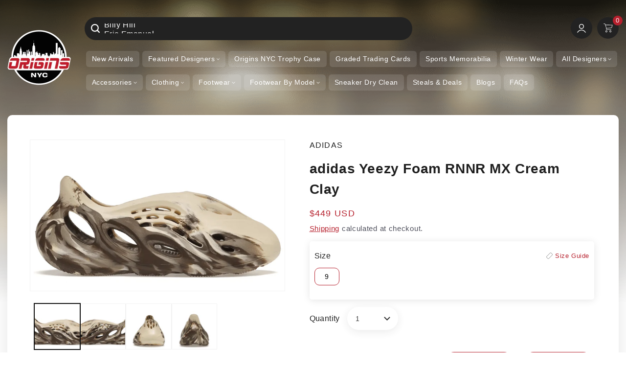

--- FILE ---
content_type: text/html; charset=utf-8
request_url: https://originsnyc.com/products/adidas-yeezy-foam-rnnr-mx-cream-clay
body_size: 85521
content:
<!doctype html>
<html class="no-js" lang="en">
  <head>


      <!-- Google tag (gtag.js) -->
 <script async data-src="https://www.googletagmanager.com/gtag/js?id=G-EPDNT41HPN"></script> 
<script>
 window.dataLayer = window.dataLayer || [];
 function gtag(){dataLayer.push(arguments);}
 gtag('js', new Date());

 gtag('config', 'G-EPDNT41HPN');
</script>

    <!-- Google Tag Manager -->
<script>(function(w,d,s,l,i){w[l]=w[l]||[];w[l].push({'gtm.start':
new Date().getTime(),event:'gtm.js'});var f=d.getElementsByTagName(s)[0],
j=d.createElement(s),dl=l!='dataLayer'?'&l='+l:'';j.async=true;j.src=
'https://www.googletagmanager.com/gtm.js?id='+i+dl;f.parentNode.insertBefore(j,f);
})(window,document,'script','dataLayer','GTM-5WK344DP');</script>
<!-- End Google Tag Manager -->

<script>
  
  (function() {
      class Ultimate_Shopify_DataLayer {
        constructor() {
          window.dataLayer = window.dataLayer || []; 
          
          // use a prefix of events name
          this.eventPrefix = '';

          //Keep the value false to get non-formatted product ID
          this.formattedItemId = true; 

          // data schema
          this.dataSchema = {
            ecommerce: {
                show: true
            },
            dynamicRemarketing: {
                show: false,
                business_vertical: 'retail'
            }
          }

          // add to wishlist selectors
          this.addToWishListSelectors = {
            'addWishListIcon': '',
            'gridItemSelector': '',
            'productLinkSelector': 'a[href*="/products/"]'
          }

          // quick view selectors
          this.quickViewSelector = {
            'quickViewElement': '',
            'gridItemSelector': '',
            'productLinkSelector': 'a[href*="/products/"]'
          }

          // mini cart button selector
          this.miniCartButton = [
            'a[href="/cart"]', 
          ];
          this.miniCartAppersOn = 'click';


          // begin checkout buttons/links selectors
          this.beginCheckoutButtons = [
            'input[name="checkout"]',
            'button[name="checkout"]',
            'a[href="/checkout"]',
            '.additional-checkout-buttons',
          ];

          // direct checkout button selector
          this.shopifyDirectCheckoutButton = [
            '.shopify-payment-button'
          ]

          //Keep the value true if Add to Cart redirects to the cart page
          this.isAddToCartRedirect = false;
          
          // keep the value false if cart items increment/decrement/remove refresh page 
          this.isAjaxCartIncrementDecrement = true;
          

          // Caution: Do not modify anything below this line, as it may result in it not functioning correctly.
          this.cart = {"note":null,"attributes":{},"original_total_price":0,"total_price":0,"total_discount":0,"total_weight":0.0,"item_count":0,"items":[],"requires_shipping":false,"currency":"USD","items_subtotal_price":0,"cart_level_discount_applications":[],"checkout_charge_amount":0}
          this.countryCode = "US";
          this.storeURL = "https://originsnyc.com";
          localStorage.setItem('shopCountryCode', this.countryCode);
          this.collectData(); 
          this.itemsList = [];
        }

        updateCart() {
          fetch("/cart.js")
          .then((response) => response.json())
          .then((data) => {
            this.cart = data;
          });
        }

       debounce(delay) {         
          let timeoutId;
          return function(func) {
            const context = this;
            const args = arguments;
            
            clearTimeout(timeoutId);
            
            timeoutId = setTimeout(function() {
              func.apply(context, args);
            }, delay);
          };
        }

        eventConsole(eventName, eventData) {
          const css1 = 'background: red; color: #fff; font-size: normal; border-radius: 3px 0 0 3px; padding: 3px 4px;';
          const css2 = 'background-color: blue; color: #fff; font-size: normal; border-radius: 0 3px 3px 0; padding: 3px 4px;';
          console.log('%cGTM DataLayer Event:%c' + eventName, css1, css2, eventData);
        }

        collectData() { 
            this.customerData();
            this.ajaxRequestData();
            this.searchPageData();
            this.miniCartData();
            this.beginCheckoutData();
  
            
  
            
              this.productSinglePage();
            
  
            
            
            this.addToWishListData();
            this.quickViewData();
            this.selectItemData(); 
            this.formData();
            this.phoneClickData();
            this.emailClickData();
            this.loginRegisterData();
        }        

        //logged-in customer data 
        customerData() {
            const currentUser = {};
            

            if (currentUser.email) {
              currentUser.hash_email = "e3b0c44298fc1c149afbf4c8996fb92427ae41e4649b934ca495991b7852b855"
            }

            if (currentUser.phone) {
              currentUser.hash_phone = "e3b0c44298fc1c149afbf4c8996fb92427ae41e4649b934ca495991b7852b855"
            }

            window.dataLayer = window.dataLayer || [];
            dataLayer.push({
              customer: currentUser
            });
        }

        // add_to_cart, remove_from_cart, search
        ajaxRequestData() {
          const self = this;
          
          // handle non-ajax add to cart
          if(this.isAddToCartRedirect) {
            document.addEventListener('submit', function(event) {
              const addToCartForm = event.target.closest('form[action="/cart/add"]');
              if(addToCartForm) {
                event.preventDefault();
                
                const formData = new FormData(addToCartForm);
            
                fetch(window.Shopify.routes.root + 'cart/add.js', {
                  method: 'POST',
                  body: formData
                })
                .then(response => {
                    window.location.href = "/cart";
                })
                .catch((error) => {
                  console.error('Error:', error);
                });
              }
            });
          }
          
          // fetch
          let originalFetch = window.fetch;
          let debounce = this.debounce(800);
          
          window.fetch = function () {
            return originalFetch.apply(this, arguments).then((response) => {
              if (response.ok) {
                let cloneResponse = response.clone();
                let requestURL = arguments[0]['url'] || arguments[0];
                
                if(/.*\/search\/?.*\?.*q=.+/.test(requestURL) && !requestURL.includes('&requestFrom=uldt')) {   
                  const queryString = requestURL.split('?')[1];
                  const urlParams = new URLSearchParams(queryString);
                  const search_term = urlParams.get("q");

                  debounce(function() {
                    fetch(`${self.storeURL}/search/suggest.json?q=${search_term}&resources[type]=product&requestFrom=uldt`)
                      .then(res => res.json())
                      .then(function(data) {
                            const products = data.resources.results.products;
                            if(products.length) {
                              const fetchRequests = products.map(product =>
                                fetch(`${self.storeURL}/${product.url.split('?')[0]}.js`)
                                  .then(response => response.json())
                                  .catch(error => console.error('Error fetching:', error))
                              );

                              Promise.all(fetchRequests)
                                .then(products => {
                                    const items = products.map((product) => {
                                      return {
                                        product_id: product.id,
                                        product_title: product.title,
                                        variant_id: product.variants[0].id,
                                        variant_title: product.variants[0].title,
                                        vendor: product.vendor,
                                        total_discount: 0,
                                        final_price: product.price_min,
                                        product_type: product.type, 
                                        quantity: 1
                                      }
                                    });

                                    self.ecommerceDataLayer('search', {search_term, items});
                                })
                            }else {
                              self.ecommerceDataLayer('search', {search_term, items: []});
                            }
                      });
                  });
                }
                else if (requestURL.includes("/cart/add")) {
                  cloneResponse.text().then((text) => {
                    let data = JSON.parse(text);

                    if(data.items && Array.isArray(data.items)) {
                      data.items.forEach(function(item) {
                         self.ecommerceDataLayer('add_to_cart', {items: [item]});
                      })
                    } else {
                      self.ecommerceDataLayer('add_to_cart', {items: [data]});
                    }
                    self.updateCart();
                  });
                }else if(requestURL.includes("/cart/change") || requestURL.includes("/cart/update")) {
                  
                   cloneResponse.text().then((text) => {
                     
                    let newCart = JSON.parse(text);
                    let newCartItems = newCart.items;
                    let oldCartItems = self.cart.items;

                    for(let i = 0; i < oldCartItems.length; i++) {
                      let item = oldCartItems[i];
                      let newItem = newCartItems.find(newItems => newItems.id === item.id);


                      if(newItem) {

                        if(newItem.quantity > item.quantity) {
                          // cart item increment
                          let quantity = (newItem.quantity - item.quantity);
                          let updatedItem = {...item, quantity}
                          self.ecommerceDataLayer('add_to_cart', {items: [updatedItem]});
                          self.updateCart(); 

                        }else if(newItem.quantity < item.quantity) {
                          // cart item decrement
                          let quantity = (item.quantity - newItem.quantity);
                          let updatedItem = {...item, quantity}
                          self.ecommerceDataLayer('remove_from_cart', {items: [updatedItem]});
                          self.updateCart(); 
                        }
                        

                      }else {
                        self.ecommerceDataLayer('remove_from_cart', {items: [item]});
                        self.updateCart(); 
                      }
                    }
                     
                  });
                }
              }
              return response;
            });
          }
          // end fetch 


          //xhr
          var origXMLHttpRequest = XMLHttpRequest;
          XMLHttpRequest = function() {
            var requestURL;
    
            var xhr = new origXMLHttpRequest();
            var origOpen = xhr.open;
            var origSend = xhr.send;
            
            // Override the `open` function.
            xhr.open = function(method, url) {
                requestURL = url;
                return origOpen.apply(this, arguments);
            };
    
    
            xhr.send = function() {
    
                // Only proceed if the request URL matches what we're looking for.
                if (requestURL.includes("/cart/add") || requestURL.includes("/cart/change") || /.*\/search\/?.*\?.*q=.+/.test(requestURL)) {
        
                    xhr.addEventListener('load', function() {
                        if (xhr.readyState === 4) {
                            if (xhr.status >= 200 && xhr.status < 400) { 

                              if(/.*\/search\/?.*\?.*q=.+/.test(requestURL) && !requestURL.includes('&requestFrom=uldt')) {
                                const queryString = requestURL.split('?')[1];
                                const urlParams = new URLSearchParams(queryString);
                                const search_term = urlParams.get("q");

                                debounce(function() {
                                    fetch(`${self.storeURL}/search/suggest.json?q=${search_term}&resources[type]=product&requestFrom=uldt`)
                                      .then(res => res.json())
                                      .then(function(data) {
                                            const products = data.resources.results.products;
                                            if(products.length) {
                                              const fetchRequests = products.map(product =>
                                                fetch(`${self.storeURL}/${product.url.split('?')[0]}.js`)
                                                  .then(response => response.json())
                                                  .catch(error => console.error('Error fetching:', error))
                                              );
                
                                              Promise.all(fetchRequests)
                                                .then(products => {
                                                    const items = products.map((product) => {
                                                      return {
                                                        product_id: product.id,
                                                        product_title: product.title,
                                                        variant_id: product.variants[0].id,
                                                        variant_title: product.variants[0].title,
                                                        vendor: product.vendor,
                                                        total_discount: 0,
                                                        final_price: product.price_min,
                                                        product_type: product.type, 
                                                        quantity: 1
                                                      }
                                                    });
                
                                                    self.ecommerceDataLayer('search', {search_term, items});
                                                })
                                            }else {
                                              self.ecommerceDataLayer('search', {search_term, items: []});
                                            }
                                      });
                                  });

                              }

                              else if(requestURL.includes("/cart/add")) {
                                  const data = JSON.parse(xhr.responseText);

                                  if(data.items && Array.isArray(data.items)) {
                                    data.items.forEach(function(item) {
                                        self.ecommerceDataLayer('add_to_cart', {items: [item]});
                                      })
                                  } else {
                                    self.ecommerceDataLayer('add_to_cart', {items: [data]});
                                  }
                                  self.updateCart();
                                 
                               }else if(requestURL.includes("/cart/change")) {
                                 
                                  const newCart = JSON.parse(xhr.responseText);
                                  const newCartItems = newCart.items;
                                  let oldCartItems = self.cart.items;
              
                                  for(let i = 0; i < oldCartItems.length; i++) {
                                    let item = oldCartItems[i];
                                    let newItem = newCartItems.find(newItems => newItems.id === item.id);
              
              
                                    if(newItem) {
                                      if(newItem.quantity > item.quantity) {
                                        // cart item increment
                                        let quantity = (newItem.quantity - item.quantity);
                                        let updatedItem = {...item, quantity}
                                        self.ecommerceDataLayer('add_to_cart', {items: [updatedItem]});
                                        self.updateCart(); 
              
                                      }else if(newItem.quantity < item.quantity) {
                                        // cart item decrement
                                        let quantity = (item.quantity - newItem.quantity);
                                        let updatedItem = {...item, quantity}
                                        self.ecommerceDataLayer('remove_from_cart', {items: [updatedItem]});
                                        self.updateCart(); 
                                      }
                                      
              
                                    }else {
                                      self.ecommerceDataLayer('remove_from_cart', {items: [item]});
                                      self.updateCart(); 
                                    }
                                  }
                               }          
                            }
                        }
                    });
                }
    
                return origSend.apply(this, arguments);
            };
    
            return xhr;
          }; 
          //end xhr
        }

        // search event from search page
        searchPageData() {
          const self = this;
          let pageUrl = window.location.href;
          
          if(/.+\/search\?.*\&?q=.+/.test(pageUrl)) {   
            const queryString = pageUrl.split('?')[1];
            const urlParams = new URLSearchParams(queryString);
            const search_term = urlParams.get("q");
                
            fetch(`https://originsnyc.com/search/suggest.json?q=${search_term}&resources[type]=product&requestFrom=uldt`)
            .then(res => res.json())
            .then(function(data) {
                  const products = data.resources.results.products;
                  if(products.length) {
                    const fetchRequests = products.map(product =>
                      fetch(`${self.storeURL}/${product.url.split('?')[0]}.js`)
                        .then(response => response.json())
                        .catch(error => console.error('Error fetching:', error))
                    );
                    Promise.all(fetchRequests)
                    .then(products => {
                        const items = products.map((product) => {
                            return {
                            product_id: product.id,
                            product_title: product.title,
                            variant_id: product.variants[0].id,
                            variant_title: product.variants[0].title,
                            vendor: product.vendor,
                            total_discount: 0,
                            final_price: product.price_min,
                            product_type: product.type, 
                            quantity: 1
                            }
                        });

                        self.ecommerceDataLayer('search', {search_term, items});
                    });
                  }else {
                    self.ecommerceDataLayer('search', {search_term, items: []});
                  }
            });
          }
        }

        // view_cart
        miniCartData() {
          if(this.miniCartButton.length) {
            let self = this;
            if(this.miniCartAppersOn === 'hover') {
              this.miniCartAppersOn = 'mouseenter';
            }
            this.miniCartButton.forEach((selector) => {
              let miniCartButtons = document.querySelectorAll(selector);
              miniCartButtons.forEach((miniCartButton) => {
                  miniCartButton.addEventListener(self.miniCartAppersOn, () => {
                    self.ecommerceDataLayer('view_cart', self.cart);
                  });
              })
            });
          }
        }

        // begin_checkout
        beginCheckoutData() {
          let self = this;
          document.addEventListener('pointerdown', (event) => {
            let targetElement = event.target.closest(self.beginCheckoutButtons.join(', '));
            if(targetElement) {
              self.ecommerceDataLayer('begin_checkout', self.cart);
            }
          });
        }

        // view_cart, add_to_cart, remove_from_cart
        viewCartPageData() {
          
          this.ecommerceDataLayer('view_cart', this.cart);

          //if cart quantity chagne reload page 
          if(!this.isAjaxCartIncrementDecrement) {
            const self = this;
            document.addEventListener('pointerdown', (event) => {
              const target = event.target.closest('a[href*="/cart/change?"]');
              if(target) {
                const linkUrl = target.getAttribute('href');
                const queryString = linkUrl.split("?")[1];
                const urlParams = new URLSearchParams(queryString);
                const newQuantity = urlParams.get("quantity");
                const line = urlParams.get("line");
                const cart_id = urlParams.get("id");
        
                
                if(newQuantity && (line || cart_id)) {
                  let item = line ? {...self.cart.items[line - 1]} : self.cart.items.find(item => item.key === cart_id);
        
                  let event = 'add_to_cart';
                  if(newQuantity < item.quantity) {
                    event = 'remove_from_cart';
                  }
        
                  let quantity = Math.abs(newQuantity - item.quantity);
                  item['quantity'] = quantity;
        
                  self.ecommerceDataLayer(event, {items: [item]});
                }
              }
            });
          }
        }

        productSinglePage() {
        
          const item = {
              product_id: 7661988839649,
              variant_id: 43080408203489,
              product_title: "adidas Yeezy Foam RNNR MX Cream Clay",
              line_level_total_discount: 0,
              vendor: "adidas",
              sku: "GX8774",
              product_type: "Sneakers",
              item_list_id: 407153836257,
              item_list_name: "9",
              
                variant_title: "9",
              
              final_price: 44900,
              quantity: 1
          };
          
          const variants = [{"id":42772788871393,"title":"11","option1":"11","option2":null,"option3":null,"sku":"GX8774","requires_shipping":true,"taxable":true,"featured_image":null,"available":false,"name":"adidas Yeezy Foam RNNR MX Cream Clay - 11","public_title":"11","options":["11"],"price":39900,"weight":0,"compare_at_price":0,"inventory_management":"shopify","barcode":null,"requires_selling_plan":false,"selling_plan_allocations":[]},{"id":42772788904161,"title":"10","option1":"10","option2":null,"option3":null,"sku":"GX8774","requires_shipping":true,"taxable":true,"featured_image":null,"available":false,"name":"adidas Yeezy Foam RNNR MX Cream Clay - 10","public_title":"10","options":["10"],"price":44900,"weight":0,"compare_at_price":null,"inventory_management":"shopify","barcode":null,"requires_selling_plan":false,"selling_plan_allocations":[]},{"id":42772788969697,"title":"13","option1":"13","option2":null,"option3":null,"sku":"GX8774","requires_shipping":true,"taxable":true,"featured_image":null,"available":false,"name":"adidas Yeezy Foam RNNR MX Cream Clay - 13","public_title":"13","options":["13"],"price":44900,"weight":0,"compare_at_price":null,"inventory_management":"shopify","barcode":null,"requires_selling_plan":false,"selling_plan_allocations":[]},{"id":43080408203489,"title":"9","option1":"9","option2":null,"option3":null,"sku":"GX8774","requires_shipping":true,"taxable":true,"featured_image":null,"available":true,"name":"adidas Yeezy Foam RNNR MX Cream Clay - 9","public_title":"9","options":["9"],"price":44900,"weight":2268,"compare_at_price":0,"inventory_management":"shopify","barcode":null,"requires_selling_plan":false,"selling_plan_allocations":[]}]
          this.ecommerceDataLayer('view_item', {items: [item]});

          if(this.shopifyDirectCheckoutButton.length) {
              let self = this;
              document.addEventListener('pointerdown', (event) => {  
                let target = event.target;
                let checkoutButton = event.target.closest(this.shopifyDirectCheckoutButton.join(', '));

                if(checkoutButton && (variants || self.quickViewVariants)) {

                    let checkoutForm = checkoutButton.closest('form[action*="/cart/add"]');
                    if(checkoutForm) {

                        let variant_id = null;
                        let varientInput = checkoutForm.querySelector('input[name="id"]');
                        let varientIdFromURL = new URLSearchParams(window.location.search).get('variant');
                        let firstVarientId = item.variant_id;

                        if(varientInput) {
                          variant_id = parseInt(varientInput.value);
                        }else if(varientIdFromURL) {
                          variant_id = varientIdFromURL;
                        }else if(firstVarientId) {
                          variant_id = firstVarientId;
                        }

                        if(variant_id) {
                            variant_id = parseInt(variant_id);

                            let quantity = 1;
                            let quantitySelector = checkoutForm.getAttribute('id');
                            if(quantitySelector) {
                              let quentityInput = document.querySelector('input[name="quantity"][form="'+quantitySelector+'"]');
                              if(quentityInput) {
                                  quantity = +quentityInput.value;
                              }
                            }
                          
                            if(variant_id) {
                                let variant = variants.find(item => item.id === +variant_id);
                                if(variant && item) {
                                    variant_id
                                    item['variant_id'] = variant_id;
                                    item['variant_title'] = variant.title;
                                    item['final_price'] = variant.price;
                                    item['quantity'] = quantity;
                                    
                                    self.ecommerceDataLayer('add_to_cart', {items: [item]});
                                    self.ecommerceDataLayer('begin_checkout', {items: [item]});
                                }else if(self.quickViewedItem) {                                  
                                  let variant = self.quickViewVariants.find(item => item.id === +variant_id);
                                  if(variant) {
                                    self.quickViewedItem['variant_id'] = variant_id;
                                    self.quickViewedItem['variant_title'] = variant.title;
                                    self.quickViewedItem['final_price'] = parseFloat(variant.price) * 100;
                                    self.quickViewedItem['quantity'] = quantity;
                                    
                                    self.ecommerceDataLayer('add_to_cart', {items: [self.quickViewedItem]});
                                    self.ecommerceDataLayer('begin_checkout', {items: [self.quickViewedItem]});
                                    
                                  }
                                }
                            }
                        }
                    }

                }
              }); 
          }
          
          
        }

        collectionsPageData() {
          var ecommerce = {
            'items': [
              
              ]
          };

          this.itemsList = ecommerce.items;
          ecommerce['item_list_id'] = null
          ecommerce['item_list_name'] = null

          this.ecommerceDataLayer('view_item_list', ecommerce);
        }
        
        
        // add to wishlist
        addToWishListData() {
          if(this.addToWishListSelectors && this.addToWishListSelectors.addWishListIcon) {
            const self = this;
            document.addEventListener('pointerdown', (event) => {
              let target = event.target;
              
              if(target.closest(self.addToWishListSelectors.addWishListIcon)) {
                let pageULR = window.location.href.replace(/\?.+/, '');
                let requestURL = undefined;
          
                if(/\/products\/[^/]+$/.test(pageULR)) {
                  requestURL = pageULR;
                } else if(self.addToWishListSelectors.gridItemSelector && self.addToWishListSelectors.productLinkSelector) {
                  let itemElement = target.closest(self.addToWishListSelectors.gridItemSelector);
                  if(itemElement) {
                    let linkElement = itemElement.querySelector(self.addToWishListSelectors.productLinkSelector); 
                    if(linkElement) {
                      let link = linkElement.getAttribute('href').replace(/\?.+/g, '');
                      if(link && /\/products\/[^/]+$/.test(link)) {
                        requestURL = link;
                      }
                    }
                  }
                }

                if(requestURL) {
                  fetch(requestURL + '.json')
                    .then(res => res.json())
                    .then(result => {
                      let data = result.product;                    
                      if(data) {
                        let dataLayerData = {
                          product_id: data.id,
                            variant_id: data.variants[0].id,
                            product_title: data.title,
                          quantity: 1,
                          final_price: parseFloat(data.variants[0].price) * 100,
                          total_discount: 0,
                          product_type: data.product_type,
                          vendor: data.vendor,
                          variant_title: (data.variants[0].title !== 'Default Title') ? data.variants[0].title : undefined,
                          sku: data.variants[0].sku,
                        }

                        self.ecommerceDataLayer('add_to_wishlist', {items: [dataLayerData]});
                      }
                    });
                }
              }
            });
          }
        }

        quickViewData() {
          if(this.quickViewSelector.quickViewElement && this.quickViewSelector.gridItemSelector && this.quickViewSelector.productLinkSelector) {
            const self = this;
            document.addEventListener('pointerdown', (event) => {
              let target = event.target;
              if(target.closest(self.quickViewSelector.quickViewElement)) {
                let requestURL = undefined;
                let itemElement = target.closest(this.quickViewSelector.gridItemSelector );
                
                if(itemElement) {
                  let linkElement = itemElement.querySelector(self.quickViewSelector.productLinkSelector); 
                  if(linkElement) {
                    let link = linkElement.getAttribute('href').replace(/\?.+/g, '');
                    if(link && /\/products\/[^/]+$/.test(link)) {
                      requestURL = link;
                    }
                  }
                }   
                
                if(requestURL) {
                    fetch(requestURL + '.json')
                      .then(res => res.json())
                      .then(result => {
                        let data = result.product;                    
                        if(data) {
                          let dataLayerData = {
                            product_id: data.id,
                            variant_id: data.variants[0].id,
                            product_title: data.title,
                            quantity: 1,
                            final_price: parseFloat(data.variants[0].price) * 100,
                            total_discount: 0,
                            product_type: data.product_type,
                            vendor: data.vendor,
                            variant_title: (data.variants[0].title !== 'Default Title') ? data.variants[0].title : undefined,
                            sku: data.variants[0].sku,
                          }
  
                          self.ecommerceDataLayer('view_item', {items: [dataLayerData]});
                          self.quickViewVariants = data.variants;
                          self.quickViewedItem = dataLayerData;
                        }
                      });
                  }
              }
            });

            
          }
        }

        // select_item events
        selectItemData() {
          
          const self = this;
          const items = this.itemsList;

          

          // select item on varient change
          document.addEventListener('variant:change', function(event) {            
            const product_id = event.detail.product.id;
            const variant_id = event.detail.variant.id;
            const vendor = event.detail.product.vendor; 
            const variant_title = event.detail.variant.public_title;
            const product_title = event.detail.product.title;
            const final_price = event.detail.variant.price;
            const product_type = event.detail.product.type;

             const item = {
                product_id: product_id,
                product_title: product_title,
                variant_id: variant_id,
                variant_title: variant_title,
                vendor: vendor,
                final_price: final_price,
                product_type: product_type, 
                quantity: 1
             }
            
             self.ecommerceDataLayer('select_item', {items: [item]});
          });
        }

        // all ecommerce events
        ecommerceDataLayer(event, data) {
          const self = this;
          dataLayer.push({ 'ecommerce': null });
          const dataLayerData = {
            "event": this.eventPrefix + event,
            'ecommerce': {
               'currency': this.cart.currency,
               'items': data.items.map((item, index) => {
                 const dataLayerItem = {
                    'index': index,
                    'item_id': this.formattedItemId  ? `shopify_${this.countryCode}_${item.product_id}_${item.variant_id}` : item.product_id.toString(),
                    'product_id': item.product_id.toString(),
                    'variant_id': item.variant_id.toString(),
                    'item_name': item.product_title,
                    'quantity': item.quantity,
                    'price': +((item.final_price / 100).toFixed(2)),
                    'discount': item.total_discount ? +((item.total_discount / 100).toFixed(2)) : 0 
                }

                if(item.product_type) {
                  dataLayerItem['item_category'] = item.product_type;
                }
                
                if(item.vendor) {
                  dataLayerItem['item_brand'] = item.vendor;
                }
               
                if(item.variant_title && item.variant_title !== 'Default Title') {
                  dataLayerItem['item_variant'] = item.variant_title;
                }
              
                if(item.sku) {
                  dataLayerItem['sku'] = item.sku;
                }

                if(item.item_list_name) {
                  dataLayerItem['item_list_name'] = item.item_list_name;
                }

                if(item.item_list_id) {
                  dataLayerItem['item_list_id'] = item.item_list_id.toString()
                }

                return dataLayerItem;
              })
            }
          }

          if(data.total_price !== undefined) {
            dataLayerData['ecommerce']['value'] =  +((data.total_price / 100).toFixed(2));
          } else {
            dataLayerData['ecommerce']['value'] = +(dataLayerData['ecommerce']['items'].reduce((total, item) => total + (item.price * item.quantity), 0)).toFixed(2);
          }
          
          if(data.item_list_id) {
            dataLayerData['ecommerce']['item_list_id'] = data.item_list_id;
          }
          
          if(data.item_list_name) {
            dataLayerData['ecommerce']['item_list_name'] = data.item_list_name;
          }

          if(data.search_term) {
            dataLayerData['search_term'] = data.search_term;
          }

          if(self.dataSchema.dynamicRemarketing && self.dataSchema.dynamicRemarketing.show) {
            dataLayer.push({ 'dynamicRemarketing': null });
            dataLayerData['dynamicRemarketing'] = {
                value: dataLayerData.ecommerce.value,
                items: dataLayerData.ecommerce.items.map(item => ({id: item.item_id, google_business_vertical: self.dataSchema.dynamicRemarketing.business_vertical}))
            }
          }

          if(!self.dataSchema.ecommerce ||  !self.dataSchema.ecommerce.show) {
            delete dataLayerData['ecommerce'];
          }

          dataLayer.push(dataLayerData);
          self.eventConsole(self.eventPrefix + event, dataLayerData);
        }

        
        // contact form submit & newsletters signup
        formData() {
          const self = this;
          document.addEventListener('submit', function(event) {

            let targetForm = event.target.closest('form[action^="/contact"]');


            if(targetForm) {
              const formData = {
                form_location: window.location.href,
                form_id: targetForm.getAttribute('id'),
                form_classes: targetForm.getAttribute('class')
              };
                            
              let formType = targetForm.querySelector('input[name="form_type"]');
              let inputs = targetForm.querySelectorAll("input:not([type=hidden]):not([type=submit]), textarea, select");
              
              inputs.forEach(function(input) {
                var inputName = input.name;
                var inputValue = input.value;
                
                if (inputName && inputValue) {
                  var matches = inputName.match(/\[(.*?)\]/);
                  if (matches && matches.length > 1) {
                     var fieldName = matches[1];
                     formData[fieldName] = input.value;
                  }
                }
              });
              
              if(formType && formType.value === 'customer') {
                dataLayer.push({ event: self.eventPrefix + 'newsletter_signup', ...formData});
                self.eventConsole(self.eventPrefix + 'newsletter_signup', { event: self.eventPrefix + 'newsletter_signup', ...formData});

              } else if(formType && formType.value === 'contact') {
                dataLayer.push({ event: self.eventPrefix + 'contact_form_submit', ...formData});
                self.eventConsole(self.eventPrefix + 'contact_form_submit', { event: self.eventPrefix + 'contact_form_submit', ...formData});
              }
            }
          });

        }

        // phone_number_click event
        phoneClickData() {
          const self = this; 
          document.addEventListener('click', function(event) {
            let target = event.target.closest('a[href^="tel:"]');
            if(target) {
              let phone_number = target.getAttribute('href').replace('tel:', '');
              let eventData = {
                event: self.eventPrefix + 'phone_number_click',
                page_location: window.location.href,
                link_classes: target.getAttribute('class'),
                link_id: target.getAttribute('id'),
                phone_number
              }

              dataLayer.push(eventData);
              this.eventConsole(self.eventPrefix + 'phone_number_click', eventData);
            }
          });
        }
  
        // email_click event
        emailClickData() {
          const self = this; 
          document.addEventListener('click', function(event) {
            let target = event.target.closest('a[href^="mailto:"]');
            if(target) {
              let email_address = target.getAttribute('href').replace('mailto:', '');
              let eventData = {
                event: self.eventPrefix + 'email_click',
                page_location: window.location.href,
                link_classes: target.getAttribute('class'),
                link_id: target.getAttribute('id'),
                email_address
              }

              dataLayer.push(eventData);
              this.eventConsole(self.eventPrefix + 'email_click', eventData);
            }
          });
        }

        //login register 
        loginRegisterData() {
          
          const self = this; 
          let isTrackedLogin = false;
          let isTrackedRegister = false;
          
          if(window.location.href.includes('/account/login')) {
            document.addEventListener('submit', function(e) {
              const loginForm = e.target.closest('[action="/account/login"]');
              if(loginForm && !isTrackedLogin) {
                  const eventData = {
                    event: self.eventPrefix + 'login'
                  }
                  isTrackedLogin = true;
                  dataLayer.push(eventData);
                  self.eventConsole(self.eventPrefix + 'login', eventData);
              }
            });
          }

          if(window.location.href.includes('/account/register')) {
            document.addEventListener('submit', function(e) {
              const registerForm = e.target.closest('[action="/account"]');
              if(registerForm && !isTrackedRegister) {
                  const eventData = {
                    event: self.eventPrefix + 'sign_up'
                  }
                
                  isTrackedRegister = true;
                  dataLayer.push(eventData);
                  self.eventConsole(self.eventPrefix + 'sign_up', eventData);
              }
            });
          }
        }
      } 
      // end Ultimate_Shopify_DataLayer

      document.addEventListener('DOMContentLoaded', function() {
        try{
          new Ultimate_Shopify_DataLayer();
        }catch(error) {
          console.log(error);
        }
      });
    
  })();
</script>

    
 
        
    <meta charset="utf-8">
    <meta http-equiv="X-UA-Compatible" content="IE=edge">
    <meta name="viewport" content="width=device-width,initial-scale=1">
    <meta name="theme-color" content="">
    <link rel="canonical" href="https://originsnyc.com/products/adidas-yeezy-foam-rnnr-mx-cream-clay">
    <link rel="preconnect" href="https://cdn.shopify.com" crossorigin><link rel="icon" type="image/png" href="//originsnyc.com/cdn/shop/files/FINAL_LOGO_ORIGIN-ai.png?crop=center&height=32&v=1746223637&width=32"><link rel="preconnect" href="https://fonts.shopifycdn.com" crossorigin><title>
      adidas Yeezy Foam RNNR MX Cream Clay
    </title>

    
      <meta name="description" content="Style GX8774 Colorway MX CREAM CLAY/MX CREAM CLAY/MX CREAM CLAY Retail Price $80 Release Date 08/02/2021 Following previous monochromatic Foam RNNR&#39;s, the adidas Yeezy Foam RNNR MX Cream Clay is the first Foam RNNR to feature a multicolor palette. Cream, clay, and grey colors are all prominent on the upper in a streake">
    

    

<meta property="og:site_name" content="Origins NYC">
<meta property="og:url" content="https://originsnyc.com/products/adidas-yeezy-foam-rnnr-mx-cream-clay">
<meta property="og:title" content="adidas Yeezy Foam RNNR MX Cream Clay">
<meta property="og:type" content="product">
<meta property="og:description" content="Style GX8774 Colorway MX CREAM CLAY/MX CREAM CLAY/MX CREAM CLAY Retail Price $80 Release Date 08/02/2021 Following previous monochromatic Foam RNNR&#39;s, the adidas Yeezy Foam RNNR MX Cream Clay is the first Foam RNNR to feature a multicolor palette. Cream, clay, and grey colors are all prominent on the upper in a streake"><script>(()=>{var t=class extends HTMLElement{constructor(){super(),this.shadowdom=this.attachShadow({mode:"open"}),this.shadowdom.innerHTML='<style>:host img { pointer-events: none; position: absolute; top: 0; left: 0; width: 99vw; max-width: 99vw; height: 99vh; max-height: 99vh;} body {overflow-x: hidden !important;}</style><img  alt="" id="dom-html"/>'}connectedCallback(){this.shadowdom.querySelector("#dom-html").src="data:image/svg+xml,%3Csvg xmlns='http://www.w3.org/2000/svg' viewBox='0 0 8000 8000'%3E%3C/svg%3E"}};customElements.define("dom-html",t)})(),document.head.insertAdjacentHTML("afterend","<dom-html></dom-html>");  document.addEventListener('startasyncloading',function(){var e=document.querySelector('dom-html');e&&e.remove();});</script><meta property="og:image" content="http://originsnyc.com/cdn/shop/files/3dda4f3c-c5ac-4de6-93af-9a45590a8876.png?v=1694308444">
  <meta property="og:image:secure_url" content="https://originsnyc.com/cdn/shop/files/3dda4f3c-c5ac-4de6-93af-9a45590a8876.png?v=1694308444">
  <meta property="og:image:width" content="1086">
  <meta property="og:image:height" content="644"><meta property="og:price:amount" content="399">
  <meta property="og:price:currency" content="USD"><meta name="twitter:site" content="@originsnyc"><meta name="twitter:card" content="summary_large_image"><meta name="twitter:title" content="adidas Yeezy Foam RNNR MX Cream Clay"><meta name="twitter:description" content="Style GX8774 Colorway MX CREAM CLAY/MX CREAM CLAY/MX CREAM CLAY Retail Price $80 Release Date 08/02/2021 Following previous monochromatic Foam RNNR&#39;s, the adidas Yeezy Foam RNNR MX Cream Clay is the first Foam RNNR to feature a multicolor palette. Cream, clay, and grey colors are all prominent on the upper in a streake"> <script type="text/javascript"> const observers=new MutationObserver((e=>{e.forEach((({addedNodes:e})=>{e.forEach((e=>{1===e.nodeType&&("SCRIPT"===e.tagName&&((e.classList.contains("analytics")||e.classList.contains("boomerang"))&&(e.type="text/javascripts"),(e.src.includes("klaviyo.com/onsite")||e.src.includes("cdn.shopify.com/extensions"))&&(e.setAttribute("data-src",e.src),e.removeAttribute("src")),e.textContent.includes("web_pixels_manager_load")&&(e.type="text/javascripts")),"LINK"===e.tagName&&e.href.includes("shopifycloud/checkout-web/assets/runtime")&&(e.setAttribute("data-href",e.href),e.removeAttribute("href")))}))}))}));observers.observe(document.documentElement,{childList:!0,subtree:!0});  </script>

  <script src="//originsnyc.com/cdn/shop/t/70/assets/lazysizes.js?v=57098371723288583281751953324" async></script>
    <script defer src="//originsnyc.com/cdn/shop/t/70/assets/constants.min.js?v=25433594237276816551751953324"></script>
    <script defer src="//originsnyc.com/cdn/shop/t/70/assets/pubsub.min.js?v=108162848138635566411751953324"></script>
    <script defer src="//originsnyc.com/cdn/shop/t/70/assets/global.js?v=127210358271191040921751953324"></script>                                                                                                                                                                                   
    
 <script>window.performance && window.performance.mark && window.performance.mark('shopify.content_for_header.start');</script><meta name="google-site-verification" content="2AC4h1bx3CC4Jb_g6n1r_5fIawh28zw6eR9DwHuUIGM">
<meta name="facebook-domain-verification" content="egpa9pu4qyt4cvzxtbkb28h26d0386">
<meta name="facebook-domain-verification" content="u23c63ay3mxd1dbdef97wlc0k0pzc2">
<meta id="shopify-digital-wallet" name="shopify-digital-wallet" content="/838762551/digital_wallets/dialog">
<meta name="shopify-checkout-api-token" content="76ecb50cc31f51a345e6dbf441a38ae3">
<meta id="in-context-paypal-metadata" data-shop-id="838762551" data-venmo-supported="false" data-environment="production" data-locale="en_US" data-paypal-v4="true" data-currency="USD">
<link rel="alternate" type="application/json+oembed" href="https://originsnyc.com/products/adidas-yeezy-foam-rnnr-mx-cream-clay.oembed">
<script async="async" data-src="/checkouts/internal/preloads.js?locale=en-US"></script>
<link rel="preconnect" href="https://shop.app" crossorigin="anonymous">
<script async="async" data-src="https://shop.app/checkouts/internal/preloads.js?locale=en-US&shop_id=838762551" crossorigin="anonymous"></script>
<script id="apple-pay-shop-capabilities" type="application/json">{"shopId":838762551,"countryCode":"US","currencyCode":"USD","merchantCapabilities":["supports3DS"],"merchantId":"gid:\/\/shopify\/Shop\/838762551","merchantName":"Origins NYC","requiredBillingContactFields":["postalAddress","email","phone"],"requiredShippingContactFields":["postalAddress","email","phone"],"shippingType":"shipping","supportedNetworks":["visa","masterCard","amex","discover","elo","jcb"],"total":{"type":"pending","label":"Origins NYC","amount":"1.00"},"shopifyPaymentsEnabled":true,"supportsSubscriptions":true}</script>
<script id="shopify-features" type="application/json">{"accessToken":"76ecb50cc31f51a345e6dbf441a38ae3","betas":["rich-media-storefront-analytics"],"domain":"originsnyc.com","predictiveSearch":true,"shopId":838762551,"locale":"en"}</script>
<script>var Shopify = Shopify || {};
Shopify.shop = "originsnyc.myshopify.com";
Shopify.locale = "en";
Shopify.currency = {"active":"USD","rate":"1.0"};
Shopify.country = "US";
Shopify.theme = {"name":"Backup - 08-07-2025 | Origins NYC","id":152408883425,"schema_name":"Dawn","schema_version":"9.0.0","theme_store_id":null,"role":"main"};
Shopify.theme.handle = "null";
Shopify.theme.style = {"id":null,"handle":null};
Shopify.cdnHost = "originsnyc.com/cdn";
Shopify.routes = Shopify.routes || {};
Shopify.routes.root = "/";</script>
<script type="module">!function(o){(o.Shopify=o.Shopify||{}).modules=!0}(window);</script>
<script>!function(o){function n(){var o=[];function n(){o.push(Array.prototype.slice.apply(arguments))}return n.q=o,n}var t=o.Shopify=o.Shopify||{};t.loadFeatures=n(),t.autoloadFeatures=n()}(window);</script>
<script>
  window.ShopifyPay = window.ShopifyPay || {};
  window.ShopifyPay.apiHost = "shop.app\/pay";
  window.ShopifyPay.redirectState = null;
</script>
<script id="shop-js-analytics" type="application/json">{"pageType":"product"}</script>
<script defer="defer" async type="module" data-src="//originsnyc.com/cdn/shopifycloud/shop-js/modules/v2/client.init-shop-cart-sync_WVOgQShq.en.esm.js"></script>
<script defer="defer" async type="module" data-src="//originsnyc.com/cdn/shopifycloud/shop-js/modules/v2/chunk.common_C_13GLB1.esm.js"></script>
<script defer="defer" async type="module" data-src="//originsnyc.com/cdn/shopifycloud/shop-js/modules/v2/chunk.modal_CLfMGd0m.esm.js"></script>
<script type="module">
  await import("//originsnyc.com/cdn/shopifycloud/shop-js/modules/v2/client.init-shop-cart-sync_WVOgQShq.en.esm.js");
await import("//originsnyc.com/cdn/shopifycloud/shop-js/modules/v2/chunk.common_C_13GLB1.esm.js");
await import("//originsnyc.com/cdn/shopifycloud/shop-js/modules/v2/chunk.modal_CLfMGd0m.esm.js");

  window.Shopify.SignInWithShop?.initShopCartSync?.({"fedCMEnabled":true,"windoidEnabled":true});

</script>
<script>
  window.Shopify = window.Shopify || {};
  if (!window.Shopify.featureAssets) window.Shopify.featureAssets = {};
  window.Shopify.featureAssets['shop-js'] = {"shop-cart-sync":["modules/v2/client.shop-cart-sync_DuR37GeY.en.esm.js","modules/v2/chunk.common_C_13GLB1.esm.js","modules/v2/chunk.modal_CLfMGd0m.esm.js"],"init-fed-cm":["modules/v2/client.init-fed-cm_BucUoe6W.en.esm.js","modules/v2/chunk.common_C_13GLB1.esm.js","modules/v2/chunk.modal_CLfMGd0m.esm.js"],"shop-toast-manager":["modules/v2/client.shop-toast-manager_B0JfrpKj.en.esm.js","modules/v2/chunk.common_C_13GLB1.esm.js","modules/v2/chunk.modal_CLfMGd0m.esm.js"],"init-shop-cart-sync":["modules/v2/client.init-shop-cart-sync_WVOgQShq.en.esm.js","modules/v2/chunk.common_C_13GLB1.esm.js","modules/v2/chunk.modal_CLfMGd0m.esm.js"],"shop-button":["modules/v2/client.shop-button_B_U3bv27.en.esm.js","modules/v2/chunk.common_C_13GLB1.esm.js","modules/v2/chunk.modal_CLfMGd0m.esm.js"],"init-windoid":["modules/v2/client.init-windoid_DuP9q_di.en.esm.js","modules/v2/chunk.common_C_13GLB1.esm.js","modules/v2/chunk.modal_CLfMGd0m.esm.js"],"shop-cash-offers":["modules/v2/client.shop-cash-offers_BmULhtno.en.esm.js","modules/v2/chunk.common_C_13GLB1.esm.js","modules/v2/chunk.modal_CLfMGd0m.esm.js"],"pay-button":["modules/v2/client.pay-button_CrPSEbOK.en.esm.js","modules/v2/chunk.common_C_13GLB1.esm.js","modules/v2/chunk.modal_CLfMGd0m.esm.js"],"init-customer-accounts":["modules/v2/client.init-customer-accounts_jNk9cPYQ.en.esm.js","modules/v2/client.shop-login-button_DJ5ldayH.en.esm.js","modules/v2/chunk.common_C_13GLB1.esm.js","modules/v2/chunk.modal_CLfMGd0m.esm.js"],"avatar":["modules/v2/client.avatar_BTnouDA3.en.esm.js"],"checkout-modal":["modules/v2/client.checkout-modal_pBPyh9w8.en.esm.js","modules/v2/chunk.common_C_13GLB1.esm.js","modules/v2/chunk.modal_CLfMGd0m.esm.js"],"init-shop-for-new-customer-accounts":["modules/v2/client.init-shop-for-new-customer-accounts_BUoCy7a5.en.esm.js","modules/v2/client.shop-login-button_DJ5ldayH.en.esm.js","modules/v2/chunk.common_C_13GLB1.esm.js","modules/v2/chunk.modal_CLfMGd0m.esm.js"],"init-customer-accounts-sign-up":["modules/v2/client.init-customer-accounts-sign-up_CnczCz9H.en.esm.js","modules/v2/client.shop-login-button_DJ5ldayH.en.esm.js","modules/v2/chunk.common_C_13GLB1.esm.js","modules/v2/chunk.modal_CLfMGd0m.esm.js"],"init-shop-email-lookup-coordinator":["modules/v2/client.init-shop-email-lookup-coordinator_CzjY5t9o.en.esm.js","modules/v2/chunk.common_C_13GLB1.esm.js","modules/v2/chunk.modal_CLfMGd0m.esm.js"],"shop-follow-button":["modules/v2/client.shop-follow-button_CsYC63q7.en.esm.js","modules/v2/chunk.common_C_13GLB1.esm.js","modules/v2/chunk.modal_CLfMGd0m.esm.js"],"shop-login-button":["modules/v2/client.shop-login-button_DJ5ldayH.en.esm.js","modules/v2/chunk.common_C_13GLB1.esm.js","modules/v2/chunk.modal_CLfMGd0m.esm.js"],"shop-login":["modules/v2/client.shop-login_B9ccPdmx.en.esm.js","modules/v2/chunk.common_C_13GLB1.esm.js","modules/v2/chunk.modal_CLfMGd0m.esm.js"],"lead-capture":["modules/v2/client.lead-capture_D0K_KgYb.en.esm.js","modules/v2/chunk.common_C_13GLB1.esm.js","modules/v2/chunk.modal_CLfMGd0m.esm.js"],"payment-terms":["modules/v2/client.payment-terms_BWmiNN46.en.esm.js","modules/v2/chunk.common_C_13GLB1.esm.js","modules/v2/chunk.modal_CLfMGd0m.esm.js"]};
</script>
<script>(function() {
  var isLoaded = false;
  function asyncLoad() {
    if (isLoaded) return;
    isLoaded = true;
    var urls = ["https:\/\/cdn.shopify.com\/s\/files\/1\/0683\/1371\/0892\/files\/splmn-shopify-prod-August-31.min.js?v=1693985059\u0026shop=originsnyc.myshopify.com","https:\/\/services.nofraud.com\/js\/device.js?shop=originsnyc.myshopify.com","https:\/\/ecommplugins-scripts.trustpilot.com\/v2.1\/js\/header.min.js?settings=eyJrZXkiOiJKTHpaY2MxbTc3VFhUSWVUIiwicyI6Im5vbmUifQ==\u0026v=2.5\u0026shop=originsnyc.myshopify.com","https:\/\/ecommplugins-trustboxsettings.trustpilot.com\/originsnyc.myshopify.com.js?settings=1670970272187\u0026shop=originsnyc.myshopify.com","https:\/\/s3-us-west-2.amazonaws.com\/da-restock\/da-restock.js?shop=originsnyc.myshopify.com","https:\/\/cdn.nfcube.com\/instafeed-672754631ad2bffb5a9b3cc77328af5b.js?shop=originsnyc.myshopify.com","https:\/\/cdn-scripts.signifyd.com\/shopify\/script-tag.js?shop=originsnyc.myshopify.com","https:\/\/cdn.cartcoders.com\/shop_js\/838762551.js?shop=originsnyc.myshopify.com","https:\/\/geostock.nyc3.digitaloceanspaces.com\/js\/inventoryLocation.js?shop=originsnyc.myshopify.com","https:\/\/inventory-info.nyc3.cdn.digitaloceanspaces.com\/js\/inventoryLocation.js?shop=originsnyc.myshopify.com"];
    for (var i = 0; i < urls.length; i++) {
      var s = document.createElement('script');
      s.type = 'text/javascript';
      s.async = true;
      s.src = urls[i];
      var x = document.getElementsByTagName('script')[0];
      x.parentNode.insertBefore(s, x);
    }
  };
  document.addEventListener('StartAsyncLoading',function(event){asyncLoad();});if(window.attachEvent) {
    window.attachEvent('onload', function(){});
  } else {
    window.addEventListener('load', function(){}, false);
  }
})();</script>
<script id="__st">var __st={"a":838762551,"offset":-18000,"reqid":"3639ae1f-7a68-4527-b31a-7db880a0c2ec-1769686022","pageurl":"originsnyc.com\/products\/adidas-yeezy-foam-rnnr-mx-cream-clay","u":"d469472b2ccd","p":"product","rtyp":"product","rid":7661988839649};</script>
<script>window.ShopifyPaypalV4VisibilityTracking = true;</script>
<script id="captcha-bootstrap">!function(){'use strict';const t='contact',e='account',n='new_comment',o=[[t,t],['blogs',n],['comments',n],[t,'customer']],c=[[e,'customer_login'],[e,'guest_login'],[e,'recover_customer_password'],[e,'create_customer']],r=t=>t.map((([t,e])=>`form[action*='/${t}']:not([data-nocaptcha='true']) input[name='form_type'][value='${e}']`)).join(','),a=t=>()=>t?[...document.querySelectorAll(t)].map((t=>t.form)):[];function s(){const t=[...o],e=r(t);return a(e)}const i='password',u='form_key',d=['recaptcha-v3-token','g-recaptcha-response','h-captcha-response',i],f=()=>{try{return window.sessionStorage}catch{return}},m='__shopify_v',_=t=>t.elements[u];function p(t,e,n=!1){try{const o=window.sessionStorage,c=JSON.parse(o.getItem(e)),{data:r}=function(t){const{data:e,action:n}=t;return t[m]||n?{data:e,action:n}:{data:t,action:n}}(c);for(const[e,n]of Object.entries(r))t.elements[e]&&(t.elements[e].value=n);n&&o.removeItem(e)}catch(o){console.error('form repopulation failed',{error:o})}}const l='form_type',E='cptcha';function T(t){t.dataset[E]=!0}const w=window,h=w.document,L='Shopify',v='ce_forms',y='captcha';let A=!1;((t,e)=>{const n=(g='f06e6c50-85a8-45c8-87d0-21a2b65856fe',I='https://cdn.shopify.com/shopifycloud/storefront-forms-hcaptcha/ce_storefront_forms_captcha_hcaptcha.v1.5.2.iife.js',D={infoText:'Protected by hCaptcha',privacyText:'Privacy',termsText:'Terms'},(t,e,n)=>{const o=w[L][v],c=o.bindForm;if(c)return c(t,g,e,D).then(n);var r;o.q.push([[t,g,e,D],n]),r=I,A||(h.body.append(Object.assign(h.createElement('script'),{id:'captcha-provider',async:!0,src:r})),A=!0)});var g,I,D;w[L]=w[L]||{},w[L][v]=w[L][v]||{},w[L][v].q=[],w[L][y]=w[L][y]||{},w[L][y].protect=function(t,e){n(t,void 0,e),T(t)},Object.freeze(w[L][y]),function(t,e,n,w,h,L){const[v,y,A,g]=function(t,e,n){const i=e?o:[],u=t?c:[],d=[...i,...u],f=r(d),m=r(i),_=r(d.filter((([t,e])=>n.includes(e))));return[a(f),a(m),a(_),s()]}(w,h,L),I=t=>{const e=t.target;return e instanceof HTMLFormElement?e:e&&e.form},D=t=>v().includes(t);t.addEventListener('submit',(t=>{const e=I(t);if(!e)return;const n=D(e)&&!e.dataset.hcaptchaBound&&!e.dataset.recaptchaBound,o=_(e),c=g().includes(e)&&(!o||!o.value);(n||c)&&t.preventDefault(),c&&!n&&(function(t){try{if(!f())return;!function(t){const e=f();if(!e)return;const n=_(t);if(!n)return;const o=n.value;o&&e.removeItem(o)}(t);const e=Array.from(Array(32),(()=>Math.random().toString(36)[2])).join('');!function(t,e){_(t)||t.append(Object.assign(document.createElement('input'),{type:'hidden',name:u})),t.elements[u].value=e}(t,e),function(t,e){const n=f();if(!n)return;const o=[...t.querySelectorAll(`input[type='${i}']`)].map((({name:t})=>t)),c=[...d,...o],r={};for(const[a,s]of new FormData(t).entries())c.includes(a)||(r[a]=s);n.setItem(e,JSON.stringify({[m]:1,action:t.action,data:r}))}(t,e)}catch(e){console.error('failed to persist form',e)}}(e),e.submit())}));const S=(t,e)=>{t&&!t.dataset[E]&&(n(t,e.some((e=>e===t))),T(t))};for(const o of['focusin','change'])t.addEventListener(o,(t=>{const e=I(t);D(e)&&S(e,y())}));const B=e.get('form_key'),M=e.get(l),P=B&&M;t.addEventListener('DOMContentLoaded',(()=>{const t=y();if(P)for(const e of t)e.elements[l].value===M&&p(e,B);[...new Set([...A(),...v().filter((t=>'true'===t.dataset.shopifyCaptcha))])].forEach((e=>S(e,t)))}))}(h,new URLSearchParams(w.location.search),n,t,e,['guest_login'])})(!0,!0)}();</script>
<script integrity="sha256-4kQ18oKyAcykRKYeNunJcIwy7WH5gtpwJnB7kiuLZ1E=" data-source-attribution="shopify.loadfeatures" defer="defer" data-src="//originsnyc.com/cdn/shopifycloud/storefront/assets/storefront/load_feature-a0a9edcb.js" crossorigin="anonymous"></script>
<script crossorigin="anonymous" defer="defer" data-src="//originsnyc.com/cdn/shopifycloud/storefront/assets/shopify_pay/storefront-65b4c6d7.js?v=20250812"></script>
<script data-source-attribution="shopify.dynamic_checkout.dynamic.init">var Shopify=Shopify||{};Shopify.PaymentButton=Shopify.PaymentButton||{isStorefrontPortableWallets:!0,init:function(){window.Shopify.PaymentButton.init=function(){};var t=document.createElement("script");t.data-src="https://originsnyc.com/cdn/shopifycloud/portable-wallets/latest/portable-wallets.en.js",t.type="module",document.head.appendChild(t)}};
</script>
<script data-source-attribution="shopify.dynamic_checkout.buyer_consent">
  function portableWalletsHideBuyerConsent(e){var t=document.getElementById("shopify-buyer-consent"),n=document.getElementById("shopify-subscription-policy-button");t&&n&&(t.classList.add("hidden"),t.setAttribute("aria-hidden","true"),n.removeEventListener("click",e))}function portableWalletsShowBuyerConsent(e){var t=document.getElementById("shopify-buyer-consent"),n=document.getElementById("shopify-subscription-policy-button");t&&n&&(t.classList.remove("hidden"),t.removeAttribute("aria-hidden"),n.addEventListener("click",e))}window.Shopify?.PaymentButton&&(window.Shopify.PaymentButton.hideBuyerConsent=portableWalletsHideBuyerConsent,window.Shopify.PaymentButton.showBuyerConsent=portableWalletsShowBuyerConsent);
</script>
<script data-source-attribution="shopify.dynamic_checkout.cart.bootstrap">document.addEventListener("DOMContentLoaded",(function(){function t(){return document.querySelector("shopify-accelerated-checkout-cart, shopify-accelerated-checkout")}if(t())Shopify.PaymentButton.init();else{new MutationObserver((function(e,n){t()&&(Shopify.PaymentButton.init(),n.disconnect())})).observe(document.body,{childList:!0,subtree:!0})}}));
</script>
<link id="shopify-accelerated-checkout-styles" rel="stylesheet" media="screen" href="https://originsnyc.com/cdn/shopifycloud/portable-wallets/latest/accelerated-checkout-backwards-compat.css" crossorigin="anonymous">
<style id="shopify-accelerated-checkout-cart">
        #shopify-buyer-consent {
  margin-top: 1em;
  display: inline-block;
  width: 100%;
}

#shopify-buyer-consent.hidden {
  display: none;
}

#shopify-subscription-policy-button {
  background: none;
  border: none;
  padding: 0;
  text-decoration: underline;
  font-size: inherit;
  cursor: pointer;
}

#shopify-subscription-policy-button::before {
  box-shadow: none;
}

      </style>
<script id="sections-script" data-sections="header" defer="defer" src="//originsnyc.com/cdn/shop/t/70/compiled_assets/scripts.js?v=194387"></script>
<script>window.performance && window.performance.mark && window.performance.mark('shopify.content_for_header.end');</script>


    <style data-shopify>
      @font-face {
  font-family: Assistant;
  font-weight: 400;
  font-style: normal;
  font-display: swap;
  src: url("//originsnyc.com/cdn/fonts/assistant/assistant_n4.9120912a469cad1cc292572851508ca49d12e768.woff2") format("woff2"),
       url("//originsnyc.com/cdn/fonts/assistant/assistant_n4.6e9875ce64e0fefcd3f4446b7ec9036b3ddd2985.woff") format("woff");
}

      @font-face {
  font-family: Assistant;
  font-weight: 700;
  font-style: normal;
  font-display: swap;
  src: url("//originsnyc.com/cdn/fonts/assistant/assistant_n7.bf44452348ec8b8efa3aa3068825305886b1c83c.woff2") format("woff2"),
       url("//originsnyc.com/cdn/fonts/assistant/assistant_n7.0c887fee83f6b3bda822f1150b912c72da0f7b64.woff") format("woff");
}

      
      
      @font-face {
  font-family: Assistant;
  font-weight: 400;
  font-style: normal;
  font-display: swap;
  src: url("//originsnyc.com/cdn/fonts/assistant/assistant_n4.9120912a469cad1cc292572851508ca49d12e768.woff2") format("woff2"),
       url("//originsnyc.com/cdn/fonts/assistant/assistant_n4.6e9875ce64e0fefcd3f4446b7ec9036b3ddd2985.woff") format("woff");
}


      :root {
        --font-body-family: Assistant, sans-serif;
        --font-body-style: normal;
        --font-body-weight: 400;
        --font-body-weight-bold: 700;

        --font-heading-family: Assistant, sans-serif;
        --font-heading-style: normal;
        --font-heading-weight: 400;

        --font-body-scale: 1.0;
        --font-heading-scale: 1.0;

        --color-base-text: 18, 18, 18;
        --color-shadow: 18, 18, 18;
        --color-base-background-1: 255, 255, 255;
        --color-base-background-2: 243, 243, 243;
        --color-base-solid-button-labels: 255, 255, 255;
        --color-base-outline-button-labels: 18, 18, 18;
        --color-base-accent-1: 18, 18, 18;
        --color-base-accent-2: 51, 79, 180;
        --payment-terms-background-color: #ffffff;

        --gradient-base-background-1: #ffffff;
        --gradient-base-background-2: #f3f3f3;
        --gradient-base-accent-1: #121212;
        --gradient-base-accent-2: #334fb4;

        --media-padding: px;
        --media-border-opacity: 0.05;
        --media-border-width: 1px;
        --media-radius: 0px;
        --media-shadow-opacity: 0.0;
        --media-shadow-horizontal-offset: 0px;
        --media-shadow-vertical-offset: 4px;
        --media-shadow-blur-radius: 5px;
        --media-shadow-visible: 0;

        --page-width: 120rem;
        --page-width-margin: 0rem;

        --product-card-image-padding: 0.0rem;
        --product-card-corner-radius: 0.0rem;
        --product-card-text-alignment: left;
        --product-card-border-width: 0.0rem;
        --product-card-border-opacity: 0.1;
        --product-card-shadow-opacity: 0.0;
        --product-card-shadow-visible: 0;
        --product-card-shadow-horizontal-offset: 0.0rem;
        --product-card-shadow-vertical-offset: 0.4rem;
        --product-card-shadow-blur-radius: 0.5rem;

        --collection-card-image-padding: 0.0rem;
        --collection-card-corner-radius: 0.0rem;
        --collection-card-text-alignment: left;
        --collection-card-border-width: 0.0rem;
        --collection-card-border-opacity: 0.1;
        --collection-card-shadow-opacity: 0.0;
        --collection-card-shadow-visible: 0;
        --collection-card-shadow-horizontal-offset: 0.0rem;
        --collection-card-shadow-vertical-offset: 0.4rem;
        --collection-card-shadow-blur-radius: 0.5rem;

        --blog-card-image-padding: 0.0rem;
        --blog-card-corner-radius: 0.0rem;
        --blog-card-text-alignment: left;
        --blog-card-border-width: 0.0rem;
        --blog-card-border-opacity: 0.1;
        --blog-card-shadow-opacity: 0.0;
        --blog-card-shadow-visible: 0;
        --blog-card-shadow-horizontal-offset: 0.0rem;
        --blog-card-shadow-vertical-offset: 0.4rem;
        --blog-card-shadow-blur-radius: 0.5rem;

        --badge-corner-radius: 4.0rem;

        --popup-border-width: 1px;
        --popup-border-opacity: 0.1;
        --popup-corner-radius: 0px;
        --popup-shadow-opacity: 0.0;
        --popup-shadow-horizontal-offset: 0px;
        --popup-shadow-vertical-offset: 4px;
        --popup-shadow-blur-radius: 5px;

        --drawer-border-width: 1px;
        --drawer-border-opacity: 0.1;
        --drawer-shadow-opacity: 0.0;
        --drawer-shadow-horizontal-offset: 0px;
        --drawer-shadow-vertical-offset: 4px;
        --drawer-shadow-blur-radius: 5px;

        --spacing-sections-desktop: 0px;
        --spacing-sections-mobile: 0px;

        --grid-desktop-vertical-spacing: 8px;
        --grid-desktop-horizontal-spacing: 8px;
        --grid-mobile-vertical-spacing: 4px;
        --grid-mobile-horizontal-spacing: 4px;

        --text-boxes-border-opacity: 0.1;
        --text-boxes-border-width: 0px;
        --text-boxes-radius: 0px;
        --text-boxes-shadow-opacity: 0.0;
        --text-boxes-shadow-visible: 0;
        --text-boxes-shadow-horizontal-offset: 0px;
        --text-boxes-shadow-vertical-offset: 4px;
        --text-boxes-shadow-blur-radius: 5px;

        --buttons-radius: 0px;
        --buttons-radius-outset: 0px;
        --buttons-border-width: 1px;
        --buttons-border-opacity: 1.0;
        --buttons-shadow-opacity: 0.0;
        --buttons-shadow-visible: 0;
        --buttons-shadow-horizontal-offset: 0px;
        --buttons-shadow-vertical-offset: 4px;
        --buttons-shadow-blur-radius: 5px;
        --buttons-border-offset: 0px;

        --inputs-radius: 0px;
        --inputs-border-width: 1px;
        --inputs-border-opacity: 0.55;
        --inputs-shadow-opacity: 0.0;
        --inputs-shadow-horizontal-offset: 0px;
        --inputs-margin-offset: 0px;
        --inputs-shadow-vertical-offset: 4px;
        --inputs-shadow-blur-radius: 5px;
        --inputs-radius-outset: 0px;

        --variant-pills-radius: 40px;
        --variant-pills-border-width: 1px;
        --variant-pills-border-opacity: 0.55;
        --variant-pills-shadow-opacity: 0.0;
        --variant-pills-shadow-horizontal-offset: 0px;
        --variant-pills-shadow-vertical-offset: 4px;
        --variant-pills-shadow-blur-radius: 5px;
      }

      *,
      *::before,
      *::after {
        box-sizing: inherit;
      }

      html {
        box-sizing: border-box;
        font-size: calc(var(--font-body-scale) * 62.5%);
        height: 100%;
      }

      body {
        display: grid;
        grid-template-rows: auto auto 1fr auto;
        grid-template-columns: 100%;
        min-height: 100%;
        margin: 0;
        font-size: 1.5rem;
        letter-spacing: 0.06rem;
        line-height: calc(1 + 0.8 / var(--font-body-scale));
        font-family: var(--font-body-family);
        font-style: var(--font-body-style);
        font-weight: var(--font-body-weight);
      }

      @media screen and (min-width: 750px) {
        body {
          font-size: 1.6rem;
        }
      }
    </style>

    <link href="//originsnyc.com/cdn/shop/t/70/assets/base.css?v=14271928088374372811751953324" rel="stylesheet" type="text/css" media="all" /> <style>
  :root{--black: #000000;--white: #ffffff;--red: #B6202D;--light-green: #426253;--text-color: #FAFAE5;--primary-font: "Poppins", sans-serif}*:before,*:after{box-sizing:inherit}html{box-sizing:border-box;scroll-behavior:smooth}body,p,span,a{font-family:var(--primary-font);font-weight:400}h1,h2,h3,h4,h5,.h0,.h1,.h2,.h3,.h4,.h5{font-family:var(--primary-font)}.page-width{max-width:1440px;width:100%;padding-left:1.5rem;padding-right:1.5rem}.header__menu-item .icon-caret{right:0}.shopify-section-group-header-group .header-wrapper .header{padding-left:1.5rem;padding-right:1.5rem;padding-top:35px;padding-bottom:35px}.gradient .body_backgroundImage{position:absolute;left:0;top:0;width:100%;height:620px;background-size:cover!important;display:block;z-index:-1}.header-wrapper{background:transparent}.header-wrapper .header .header__icons_outer .header__icons{margin-left:auto}.header-wrapper .header .header__icons_outer .cust_searchBar_header form .field:before,.header-wrapper .header .header__icons_outer .cust_searchBar_header form .field:after{content:normal}.header-wrapper .header .header__icons_outer .cust_searchBar_header form .field label{display:none}.header-wrapper .header .header__icons_outer .cust_searchBar_header form .field input:focus,.header-wrapper .header .header__icons_outer .cust_searchBar_header form .field input:focus-visible{outline:0;box-shadow:none;border-radius:0}.header-wrapper .header .header__icons_outer .cust_searchBar_header form .field input::-webkit-input-placeholder{color:#fff;opacity:1}.header-wrapper .header .header__icons_outer .cust_searchBar_header form .field input:-ms-input-placeholder{color:#fff;opacity:1}.header-wrapper .header .header__icons_outer .cust_searchBar_header form .field input::placeholder{color:#fff;opacity:1}.header-wrapper .header .header__icons_outer .cust_searchBar_header form .field input{background:transparent;padding-left:45px;padding-right:5rem;padding-top:0;padding-bottom:0;font-family:var(--primary-font);font-weight:300;font-size:14px;line-height:21px;color:#fff}.header-wrapper .header .header__icons_outer .cust_searchBar_header form .field{background:#222222;border-radius:30px;overflow:hidden}.header-wrapper .header .header__icons_outer .cust_searchBar_header form .field .reset__button{right:0;border-radius:50%;display:none}.header-wrapper .header .header__icons_outer .cust_searchBar_header{width:100%;max-width:670px;position:relative}.header-wrapper .header .header__icons_outer .cust_searchBar_header form .field .search__button{background:transparent;left:0}.header-wrapper .header .header__icons_outer .cust_searchBar_header form .field .search__button svg{color:#fff;width:18px;height:18px}.header-wrapper .header .header__icons_outer .cust_searchBar_header .cust_suggestion_animeWrap{position:absolute;left:40px;top:13px;max-width:70%;background:#222}.header-wrapper .header .header__icons_outer .cust_searchBar_header .cust_suggestion_animeWrap .cust_suggestion_animeInner{position:relative;height:20px;overflow:hidden}.header-wrapper .header .header__icons_outer .cust_searchBar_header .cust_suggestion_animeWrap ul{margin:0;padding:0;animation-name:ceXziA;animation-duration:12s;animation-timing-function:ease-in-out;animation-iteration-count:infinite;animation-direction:normal;animation-delay:1s}@keyframes ceXziA{0%{opacity:1;transform:translate3d(0,-100%,0)}10%{opacity:1;transform:translate3d(0,-90%,0)}20%{opacity:1;transform:translate3d(0,-80%,0)}30%{opacity:1;transform:translate3d(0,-70%,0)}40%{opacity:1;transform:translate3d(0,-60%,0)}50%{opacity:1;transform:translate3d(0,-50%,0)}60%{opacity:1;transform:translate3d(0,-40%,0)}70%{opacity:1;transform:translate3d(0,-30%,0)}80%{opacity:1;transform:translate3d(0,-20%,0)}90%{opacity:1;transform:translate3d(0,-10%,0)}to{opacity:1;transform:translateZ(0)}}.header-wrapper .header .header__icons_outer .cust_searchBar_header .cust_suggestion_animeWrap ul li{color:#fff;line-height:1.2;font-weight:300}.header-wrapper .header .header__icons_outer .header__icons .cust_giftCard_btn a:before,.header-wrapper .header .header__icons_outer .header__icons .cust_giftCard_btn a:after{content:normal}.header-wrapper .header .header__icons_outer .header__icons .cust_giftCard_btn a{font-family:var(--primary-font);font-weight:400;font-size:14px;line-height:21px;text-transform:capitalize;color:#fff;background:linear-gradient(#B6202D,#B6202D) padding-box,linear-gradient(to bottom,#B6202D 70%,#000) border-box;border-radius:50em;border:2px solid transparent}.header-wrapper .header .header__icons_outer .header__icons .header__search{display:none}.header-wrapper .header .header__icons_outer .header__icons .header__icon{background:#222222;border-radius:30px;width:44px;height:44px;margin-left:10px}.header-wrapper .header .header__icons_outer{margin-bottom:22px}.header-wrapper .header .header__icons_outer .header__icons .swym-header-launcher{background:#222222;border-radius:30px;width:44px;height:44px;margin-left:10px;margin-right:0!important;display:flex;align-items:center;justify-content:center}.header-wrapper .header .header__icons_outer .header__icons .swym-header-launcher .swym-header-launcher-badge{background:#B6202D;width:20px;height:20px;top:-3px;right:-8px;left:unset!important}.header-wrapper .header .header__icons_outer .header__icons .swym-header-launcher .swym-header-launcher-badge .swym-header-launcher-count{font-size:13px;line-height:20px;text-transform:capitalize;color:#fff}.header__icons_outer .header__icons .swym-header-launcher .swym-header-launcher-icon svg{vertical-align:middle}.header__icons_outer .header__icons .swym-header-launcher .swym-header-launcher-icon svg path{stroke:#fff}.header-wrapper .header .header__icons_outer .header__icons .header__icon--cart{margin-right:0}.header-wrapper .header .header__inline-menu ul li a span{font-weight:400;font-size:14px;line-height:21px;text-transform:capitalize;color:#fff;text-underline-offset:5px}.header-wrapper .header .header__inline-menu ul li a:hover span{text-decoration-thickness:0;text-underline-offset:12px}.header-wrapper .header .header__inline-menu ul li a{padding-top:0;padding-bottom:0}.header-wrapper .header .header__inline-menu ul li .header__menu-item{font-weight:400;font-size:14px;line-height:21px;text-transform:capitalize;color:#fff;text-underline-offset:5px;padding:0 8px}.header-wrapper .header .header__inline-menu ul li .header__menu-item:hover span{text-underline-offset:5px}.header-wrapper .header .header__inline-menu ul li{padding-bottom:15px}.header-wrapper .header .header__inline-menu ul li .link--text{font-weight:400;font-size:14px;line-height:21px;text-transform:capitalize;color:#000;text-underline-offset:5px;padding:0 10px}.header-wrapper .header .header__icons_outer .header__icons .header__icon--cart .cart-count-bubble{background:#B6202D;width:20px;height:20px;top:-3px;right:-8px;left:unset}.header-wrapper .header .header__icons_outer .header__icons .header__icon--cart .cart-count-bubble span{font-size:13px;line-height:20px;text-transform:capitalize;color:#fff}summary .icon-caret{height:.4rem;position:relative;margin-left:3px;display:block}.shopify-section-group-footer-group .footer{background:#1E1E1E;padding:0}.shopify-section-group-footer-group .footer .footer__content-top{max-width:1140px;padding-bottom:0}.shopify-section-group-footer-group .footer .footer__content-top .newsletterInner{display:flex;flex-wrap:wrap;align-items:center}.shopify-section-group-footer-group .footer .footer__content-top .newsletterInner .newsletterInner_lft h2{font-weight:700;font-size:20px;line-height:25px;color:#fff;display:grid;text-align:left;margin:0 0 17px}.shopify-section-group-footer-group .footer .footer__content-top .newsletterInner .newsletterInner_lft h2 span{font-weight:500;font-size:16px;line-height:16px}.shopify-section-group-footer-group .footer .footer__content-top .newsletterInner .newsletterInner_lft .newsletter_richtext p{font-size:16px;line-height:22px;color:#fff;margin:0;text-align:left}.shopify-section-group-footer-group .footer .footer__content-top .newsletterInner .newsletterInner_lft{width:50%;padding-right:58px}.shopify-section-group-footer-group .footer .footer__content-top .newsletterInner .newsletterInner_rht{width:50%;padding-left:50px}.shopify-section-group-footer-group .footer .footer__content-top .newsletterInner .newsletterInner_rht form,.shopify-section-group-footer-group .footer .newsletterInner_rht form .newsletter-form__field-wrapper{max-width:100%}.shopify-section-group-footer-group .footer .newsletterInner_rht form .newsletter-form__field-wrapper .field:before,.shopify-section-group-footer-group .footer .newsletterInner_rht form .newsletter-form__field-wrapper .field:after{content:normal}.shopify-section-group-footer-group .footer .newsletterInner_rht form .newsletter-form__field-wrapper .field label{display:none}.shopify-section-group-footer-group .footer .newsletterInner_rht form .newsletter-form__field-wrapper .field input:focus,.shopify-section-group-footer-group .footer .newsletterInner_rht form .newsletter-form__field-wrapper .field input:focus-visible{outline:0;box-shadow:none}.shopify-section-group-footer-group .footer .newsletterInner_rht form .newsletter-form__field-wrapper .field input::-webkit-input-placeholder{color:#fff;opacity:1}.shopify-section-group-footer-group .footer .newsletterInner_rht form .newsletter-form__field-wrapper .field input:-ms-input-placeholder{color:#fff;opacity:1}.shopify-section-group-footer-group .footer .newsletterInner_rht form .newsletter-form__field-wrapper .field input::placeholder{color:#fff;opacity:1;font-family:var(--primary-font);font-weight:400;font-size:16px;line-height:24px}.shopify-section-group-footer-group .footer .newsletterInner_rht form .newsletter-form__field-wrapper .field input{background:transparent;height:65px;border:1px solid rgba(255,255,255,.2);border-radius:50px;padding:0 0 0 60px;font-family:var(--primary-font);font-weight:400;font-size:16px;line-height:24px;color:#fff}.shopify-section-group-footer-group .footer .newsletterInner_rht form .newsletter-form__field-wrapper .field{display:block}.shopify-section-group-footer-group .footer .newsletterInner_rht form .newsletter-form__field-wrapper .field .email-wrp{position:relative}.shopify-section-group-footer-group .footer .newsletterInner_rht form .newsletter-form__field-wrapper .field .email-wrp:before{content:"";position:absolute;top:50%;left:30px;transform:translateY(-50%);width:20px;height:20px;background-image:url(/cdn/shop/files/email-icon.svg);background-repeat:no-repeat;background-size:cover}.shopify-section-group-footer-group .footer .newsletterInner_rht form .newsletter-form__field-wrapper .field button{font-family:var(--primary-font);font-weight:500;font-size:18px;line-height:18px;text-transform:uppercase;color:#fff;position:unset;margin-top:19px;background:#B6202D;border-radius:50px;width:199px;height:65px;transition:all .45s ease-in-out;border:2px solid #B6202D}.shopify-section-group-footer-group .footer .newsletterInner_rht form .newsletter-form__field-wrapper .field button:hover{background:#fff;color:#b6202d}.shopify-section-group-footer-group .footer .footer-block--newsletter{padding-bottom:47px;padding-top:68px;border-bottom:1px solid #474747;margin-top:0}.shopify-section-group-footer-group .footer .footer__blocks-wrapper{padding-top:68px;padding-bottom:57px;align-items:flex-start}.shopify-section-group-footer-group .footer .footer__blocks-wrapper .footer-block .footer-block__image-wrapper{border:0;box-shadow:none;max-width:100%!important;background:transparent;margin-bottom:0}.shopify-section-group-footer-group .footer .footer__blocks-wrapper .footer-block .footer-block__image-wrapper img{width:100px}.shopify-section-group-footer-group .footer .footer__blocks-wrapper .footer-block .footer-block__image-wrapper .secondary_footer_heading{font-weight:600;font-size:16px;line-height:36px;color:#fff;margin:30px 0 0}.shopify-section-group-footer-group .footer .footer__blocks-wrapper .footer-block:nth-child(1) .footer-block__image-wrapper p{font-size:15px;line-height:24px;color:#fff;margin:0}.shopify-section-group-footer-group .footer .footer__blocks-wrapper .footer-block h2{font-weight:600;font-size:20px;line-height:36px;color:#fff}.shopify-section-group-footer-group .footer .footer__blocks-wrapper .footer-block ul li a{font-family:var(--primary-font);font-size:15px;line-height:25px;color:#fff}.shopify-section-group-footer-group .footer .footer__blocks-wrapper .footer-block:last-child .footer-block__details-content .contact_info_item{display:flex;align-items:center;padding-bottom:9px}.shopify-section-group-footer-group .footer .footer-block:last-child .footer-block__details-content .contact_info_item .info_icon{display:flex}.shopify-section-group-footer-group .footer .footer-block:last-child .footer-block__details-content .contact_info_item .info_text p{font-size:15px;line-height:30px;color:#fff;margin:0}.shopify-section-group-footer-group .footer .footer-block:last-child .footer-block__details-content .contact_info_item .info_text{padding-left:12px}.shopify-section-group-footer-group .footer .footer-block:last-child .footer-block__details-content .contact_info_item .info_text p a{text-decoration:none;color:#fff}.shopify-section-group-footer-group .footer .footer__blocks-wrapper .footer-block:last-child .footer-block__details-content .contact_info_item:nth-child(2){align-items:unset}.shopify-section-group-footer-group .footer .footer-block:last-child .footer-block__details-content .contact_info_item:nth-child(2) .info_icon{padding-top:7px}.shopify-section-group-footer-group .footer .footer-block:last-child .footer-block__details-content .contact_info_social ul{justify-content:flex-start}.shopify-section-group-footer-group .footer .footer-block:first-child .footer-block__details-content{padding-top:30px}.shopify-section-group-footer-group .footer .footer-block:first-child{width:30%}.shopify-section-group-footer-group .footer .footer-block:nth-child(2){width:15%}.shopify-section-group-footer-group .footer .footer-block:nth-child(3){width:15%}.shopify-section-group-footer-group .footer .footer-block:last-child{width:25%}.shopify-section-group-footer-group .footer .footer__content-bottom{background:#fff;padding:10px 0}.shopify-section-group-footer-group .footer .footer__content-bottom .footer__payment{margin-top:0}.shopify-section-group-footer-group .footer .footer__content-bottom .footer__content-bottom-wrapper{max-width:1140px}.shopify-section-group-footer-group .footer .footer__content-bottom .footer__column{align-items:flex-start}.shopify-section-group-footer-group .footer .footer__content-bottom .footer__content-bottom-wrapper .footer__copyright{font-size:16px;line-height:36px;color:#1e1e1e;width:100%;margin-top:0}.index_1 .index1Main .slideItem{position:relative;border-radius:15px;overflow:hidden}.index_1 .index1Main .slideItem .bigImg{width:100%}.index_1 .index1Main .slideItem .slideItemInner{position:absolute;top:50%;left:50%;transform:translate(-50%,-50%);display:flex;width:100%;padding:0 32px}.index_1 .index1Main .slideItem .slideItemInner .lft{width:45%}.index_1 .index1Main .slideItem .slideItemInner .rht{width:55%}.index_1 .index1Main .slideItem .slideItemInner .lft img{width:100%}.index_1 .index1Main .slideItem .slideItemInner .rht .banner_heading{font-weight:700;font-size:32px;line-height:1.2;color:#fff;margin:0 0 20px}.index_1 .index1Main .slideItem .slideItemInner .rht .banner_subheading{font-weight:700;font-size:16px;line-height:1.2;letter-spacing:.3em;text-transform:uppercase;color:var(--white);margin:0 0 40px}.index_1 .index1Main .slideItem .slideItemInner .rht a:before,.index_1 .index1Main .slideItem .slideItemInner .rht a:after{content:normal}.index_1 .index1Main .slideItem .slideItemInner .rht a{font-size:14px;line-height:21px;text-transform:capitalize;transition:all .45s ease-in-out;color:#fff;border:1px solid transparent;border-radius:50px;background-color:#ffffff3d;-webkit-backdrop-filter:blur(20px);backdrop-filter:blur(20px);display:flex;align-items:center;max-width:fit-content}.index_1 .index1Main .slideItem .slideItemInner .rht a .animateCirlce{width:10px;height:10px;flex-shrink:0;border-radius:50%;margin-right:12px;background:rgb(52,199,123);animation:3s ease 0s infinite normal none running pulse}@keyframes pulse{0%{box-shadow:#34c77b 0 0}70%{box-shadow:#34c77b00 0 0 0 7px}to{box-shadow:#34c77b00 0 0}}.index_1 .index1Main .slideItem .slideItemInner .rht a span{margin-right:10px}.index_1 .index1Main .slideItem .slideItemInner .rht a:hover{background:var(--white);color:var(--black);border-color:var(--black)}.index_1 .index1Main .slick-dots{bottom:25px;display:flex;justify-content:center;width:auto;right:25px}.index_1 .index1Main .slick-dots li button:before{content:normal}.index_1 .index1Main .slick-dots li{border:1px solid #fff;border-radius:100%;display:flex;align-items:center;justify-content:center}.index_1 .index1Main .slick-dots li.slick-active button{background:#EC1C24;border-radius:100%;display:flex;align-items:center;justify-content:center;width:5px;height:5px}.medium_heading{font-weight:600;font-size:28px;line-height:42px;color:#1e1e1e;margin:0}.collection .collection__title{display:flex;align-items:center;justify-content:space-between;margin-bottom:36px}.collection .collection__title .collection__view-all a:not(.link){margin-top:0}a.plain_link{text-decoration:none;font-weight:500;font-size:16px;line-height:24px;color:#1e1e1e;display:flex;align-items:center;justify-content:space-between;margin:0;transition:all .45s ease-in-out}a.plain_link:hover{text-decoration:underline}a.plain_link svg{margin-left:10px}.index_2 .collection slider-component ul li .card__inner{background:transparent;display:block}.index_2 .collection slider-component ul li .card__inner:before{content:normal}.index_2 .collection slider-component ul li .card__inner .card__media{position:relative;width:100%;height:100%}.index_2 .collection slider-component ul li .card__inner .card__media .media{position:relative;width:100%;height:100%}.index_2 .collection slider-component ul li .card__inner .card__media .media:before{content:"";display:inline-block;width:100%;padding-bottom:70%}.index_2 .collection slider-component ul li .card__inner .card__media .media img{object-fit:contain}.index_2 .collection slider-component ul li .card-wrapper .card__content .card__heading .full-unstyled-link{text-align:center}.collection slider-component ul li .card-wrapper .card__content .card__heading .full-unstyled-link{font-weight:500;font-size:15px;line-height:22px;color:#4d4e5a;text-decoration:none}.collection slider-component ul li .card-wrapper .card__content .price .price__regular .price-item--regular{font-weight:400;font-size:14px;line-height:21px;color:#b6202d}.index_2 slider-component ul li .card-wrapper .card__content .card-information{text-align:center}.index_2 slider-component ul li .card-wrapper .card__content .card__information{padding:0}.index_3{position:relative}.index_3:after{content:"";position:absolute;top:0;left:0;width:100%;height:100%;background:rgba(217,217,217,.2);z-index:-1}.index_3 .color-background-1.isolate.gradient{background:transparent}.index_3 .collection{padding:65px 0}.index_3 .collection .grid .grid__item .card__inner{background:transparent;width:25%}.index_3 .collection .grid .grid__item .card__inner .card__media .media img{object-fit:contain}.index_3 .collection .grid .grid__item .card-wrapper .card{display:flex;flex-direction:row}.index_3 .collection .grid .grid__item .card-wrapper .card__content{display:flex;flex-direction:column;width:75%;padding-left:25px}.index_3 .collection .grid{column-gap:0;justify-content:space-between}.index_3 .collection .grid .grid__item{width:100%;max-width:23%;padding:10px 0;border-bottom:1px solid #D9D9D9}.index_3 .collection .grid .grid__item:first-child,.index_3 .collection .grid .grid__item:nth-of-type(2),.index_3 .collection .grid .grid__item:nth-of-type(3),.index_3 .collection .grid .grid__item:nth-of-type(4){border-top:1px solid #D9D9D9}.index_4 .collection slider-component ul li .card-wrapper .card__content{opacity:1;visibility:visible;padding:0 10px 10px}.index_4 .collection slider-component ul li .card__inner .card__media .media:before{padding-bottom:100%}.index_4 .collection .collection__title{margin-bottom:0}.index_4 .grid{column-gap:0;row-gap:0;justify-content:space-between}.index_4 .grid .grid__item{width:100%;max-width:15%}.index_4 .grid .grid__item .card-wrapper{background:#F7F7F7;border-radius:10px}.index_4 .collection slider-component ul li .card-wrapper .card__content .card__heading .full-unstyled-link{text-align:left}.index_4 slider-component ul li .card-wrapper .card__content .card-information{text-align:left}.index_4 slider-component ul li .card-wrapper .card__content .card-information .price--on-sale .price-item--regular{display:none}.index_4 .collection{padding-top:80px;padding-bottom:0}.index_5 .collection{padding:80px 0}.index_5 .collection .title{margin:0}.index_5 ul.gridd{padding-left:0;list-style:none;margin:0}.index_5 ul.gridd .grid__itemm .card-wrapper .card__content .card__information .card-information .price--on-sale .price-item--regular{display:none}.index_5 ul.gridd .grid__itemm .card-wrapper .card__content .card__information .card-information .price__regular .price-item--regular{font-weight:400;font-size:14px;line-height:21px;color:#b6202d}.index_5 .collection .custCollectionWrapOuter_wrap{display:flex;flex-wrap:wrap;justify-content:space-between;column-gap:15px;width:100%}.index_5 .collection .custCollectionWrapOuter_wrap .custCollectionWrapOuter{width:24%;background:#FFFFFF;border:1px solid #D9D9D9;padding:20px 15px}.index_5 ul.gridd .grid__itemm .card-wrapper .card{display:flex;flex-wrap:wrap;flex-direction:row;align-items:flex-start}.index_5 ul.gridd .grid__itemm .card-wrapper .card__inner{width:25%}.index_5 ul.gridd .grid__itemm .card-wrapper .card__content{display:flex;flex-direction:column;width:75%;padding-left:25px}.index_5 ul.gridd .grid__itemm .card-wrapper .card__inner .card__content{display:none}.index_5 ul.gridd .grid__itemm .card-wrapper .card__inner .card__media .media img{object-fit:contain}.index_5 ul.gridd .grid__itemm .card-wrapper .card__inner{background:transparent}.index_5 ul.gridd .grid__itemm .card-wrapper .card__content .card__information{padding-top:0}.index_5 ul.gridd .grid__itemm:last-child .card-wrapper .card__content .card__information{padding-bottom:0}.index_5 ul.gridd .grid__itemm .card-wrapper .card__content .card__information .card__heading .full-unstyled-link{font-weight:500;font-size:15px;line-height:22px;color:#4d4e5a;text-decoration:none}.index_5 ul.gridd .grid__itemm .card-wrapper .card__content .card-information .price .price__container .price__sale .price-item--sale{font-weight:400;font-size:15px;line-height:22px;color:#b6202d}.index_5 .collection .custCollectionWrapOuter_wrap .custCollectionWrapOuter a.plain_link{font-weight:600;font-size:20px;line-height:30px;color:#1e1e1e;font-family:var(--primary-font)}.index_5 .collection .custCollectionWrapOuter_wrap .custCollectionWrapOuter a.plain_link span{font-weight:600}.index_2 .collection slider-component ul li .card__inner .card__content{display:none}.collection ul li .card-wrapper .card__content .card-information .price .price__sale .price-item--sale{font-weight:400;font-size:15px;line-height:22px;color:#b6202d}.index_6 .collection .collection__title .collection__title.tabs{list-style:none;background-color:#1212120a;border-radius:12px;padding:2px;box-sizing:border-box;margin:0;overflow:hidden}.index_6 .collection .collection__title.title-wrapper{border-bottom:1px solid rgba(0,0,0,.1);padding-bottom:20px}.index_6 .collection .products_WrapCustom{display:flex;flex-wrap:wrap}.index_6 .collection .products_WrapCustom .gridd{width:50%}.index_6 .collection .collection__title .collection__title.tabs li a{font-weight:600;font-size:28px;line-height:1;color:#1e1e1e5c;text-decoration:none;position:relative;padding:15px 20px;background-color:transparent;border:none;border-radius:10px;display:block;transition:.3s ease-in-out;-webkit-transition:.3s ease-in-out;-moz-transition:.3s ease-in-out;-ms-transition:.3s ease-in-out;-o-transition:.3s ease-in-out}.index_6 .collection .collection__title .collection__title.tabs li a:hover{color:#1e1e1e}.index_6 .collection .collection__title .collection__title.tabs li a.active{z-index:1;border:none;transition:all .3s ease 0s;background-color:#fff;color:#1e1e1e;opacity:1;box-shadow:0 0 10px #c5c5c5}.index_6 .collection .collection__title .collection__title.tabs li:last-child a{margin-right:0}.index_6 .collection .collection__title .collection__title.tabs li a.active:after{position:absolute;bottom:0;left:0;width:100%;height:1px;background:#000}.index_6 .collection{padding-top:80px;padding-bottom:0}.index_6 .collection .products_WrapCustom .gridd .grid__itemm .card__inner .card__media,.index_6 .collection .products_WrapCustom .gridd .grid__itemm .card__inner .card__media .media img{position:relative}.index_6 .collection .products_WrapCustom .gridd .grid__itemm{display:flex;flex-wrap:wrap;align-items:center;width:100%;padding:20px 0}.index_6 .collection .products_WrapCustom .gridd .grid__itemm:last-child{padding-bottom:0}.index_6 .collection .products_WrapCustom .gridd .grid__itemm .card__inner{width:20%}.index_6 .collection .products_WrapCustom .gridd .grid__itemm .card__headingG{width:30%;padding:0 30px}.index_6 .collection .products_WrapCustom .gridd .grid__itemm td{width:25%;padding:0 15px}.index_6 .collection .products_WrapCustom .gridd .grid__itemm .card__headingG a{text-decoration:none;font-weight:400;font-size:14px;line-height:21px;color:#4d4e5a;display:block}.index_6 .collection .products_WrapCustom .gridd .grid__itemm td .caption-with-letter-spacing.light{font-weight:400;font-size:14px;line-height:21px;color:#4d4e5a}.index_6 .collection .products_WrapCustom .gridd .grid__itemm td .price.price--on-sale .price-item--regular{display:none}.index_6 .collection .products_WrapCustom .gridd .grid__itemm td .price .price__sale .price-item--sale,.index_6 .collection .products_WrapCustom .gridd .grid__itemm td .price .price__regular .price-item--regular{font-weight:400;font-size:13px;line-height:21px;color:#b6202d}.index_6 .collection .products_WrapCustom .gridd .grid__itemm th{width:25%;text-align:left;font-weight:400;font-size:16px;line-height:24px;color:#1e1e1e}.index_7 .blog .page-width-desktop{max-width:1440px;width:100%;padding-left:1.5rem;padding-right:1.5rem;display:flex;flex-wrap:wrap;justify-content:space-between;padding-top:80px;padding-bottom:45px}.index_7 .blog .slider-mobile-gutter{width:100%}.index_7 .blog .slider-mobile-gutter .blog__posts{margin-top:30px;column-gap:0;justify-content:space-between}.index_7 .blog .slider-mobile-gutter .blog__posts .blog__post{width:100%;max-width:23%}.index_7 .blog .slider-mobile-gutter .blog__posts .blog__post .card-wrapper .card__inner:before{padding-bottom:80%}.index_7 .blog .slider-mobile-gutter .blog__posts .blog__post .card-wrapper .card__inner .card__media .media img,.index_7 .blog .slider-mobile-gutter .blog__posts .blog__post .card-wrapper .card__inner .card__media{border-radius:10px}.index_7 .blog .slider-mobile-gutter .blog__posts .blog__post .card-wrapper .card__inner{background:transparent}.index_7 .blog .slider-mobile-gutter .blog__posts .blog__post .card-wrapper .card__content{display:flex;flex-direction:column}.index_7 .blog .slider-mobile-gutter .blog__posts .blog__post .card-wrapper .card__content .card__heading .full-unstyled-link{font-weight:500;font-size:15px;line-height:22px;color:#1e1e1e;text-decoration:none}.index_7 .blog .slider-mobile-gutter .blog__posts .blog__post .card-wrapper .card__content .article-card__info .circle-divider{font-size:14px;line-height:21px;color:#4d4e5a;position:relative;margin-right:5px;padding-right:5px}.index_7 .blog .slider-mobile-gutter .blog__posts .blog__post .card-wrapper .card__content .article-card__info .circle-divider:after{content:"";margin:0;width:2px;height:80%;transform:translateY(-50%);background:#4d4e5a;position:absolute;right:0;top:50%}.index_7 .blog .slider-mobile-gutter .blog__posts .blog__post .card-wrapper .card__content .article-card__info span time{font-size:14px;line-height:21px;color:#4d4e5a}.index_7 .blog .slider-mobile-gutter .blog__posts .blog__post .card-wrapper .card__content .article-card__excerpt.rte-width{display:none}.index_7 .blog .slider-mobile-gutter .blog__posts .blog__post .card-wrapper .card__content .card__information{padding-left:0;padding-right:0}.common_banner .commonBannerWrap img{width:100%;display:block;border-radius:10px}.about_1 .section-template--16789420409057__0f536cd2-df8f-4cb9-b740-e406931a7ebf-padding{padding-top:0;padding-bottom:0}.about_1{padding-top:24px}.about_1 .about1Wrap .medium_heading{line-height:1.2;padding-bottom:15px;border-bottom:1px solid rgba(0,0,0,.5)}.about_1 .about1Wrap .about1Main{display:flex;flex-wrap:wrap;justify-content:space-between;width:100%;padding-top:25px}.about_1 .about1Wrap .about1Main .contentItem{width:31.5%}.about_1 .about1Wrap .about1Main .contentItem .small_heading{font-weight:500;font-size:16px;line-height:1;text-transform:capitalize;color:#1e1e1e;margin:0 0 15px}.about_1 .about1Wrap .about1Main .contentItem p{font-weight:400;font-size:15px;line-height:28px;color:#4d4e5a;margin:0}.about_2{padding-top:60px;padding-bottom:49px}.about_2 .section-template--16789420409057__ed7c6b03-7e65-44b0-a3d9-a5e642216e34-padding{padding-top:0;padding-bottom:0}.about_2 .about2Main{display:flex;flex-wrap:wrap;align-items:center;width:100%}.about_2 .about2Main .contentItem.lft{width:50%}.about_2 .about2Main .contentItem.lft iframe{display:block;width:100%}.about_2 .about2Main .contentItem.rht{width:50%;padding-left:95px}.about_2 .about2Main .contentItem.rht .medium_heading{margin:0 0 15px;line-height:1.2}.about_2 .about2Main .contentItem.rht .store_timing p{font-size:15px;line-height:28px;color:#4d4e5a;margin:0 0 10px}.about_2 .about2Main .contentItem.rht .store_email p{margin:0}.about_2 .about2Main .contentItem.rht .store_email p a{display:inline-block;font-size:15px;line-height:28px;color:#b6202d;text-decoration:none;transition:all .45s ease-in-out}.about_2 .about2Main .contentItem.rht .store_email p a:hover{color:#000}.contact_1{padding-top:24px;padding-bottom:35px}.contact_1 .section-template--16789469298913__7e39aa78-1ef2-44bf-993c-5d8bd2ab2bbe-padding{padding-top:0;padding-bottom:0}.contact_1 .contact2Wrap .medium_heading{line-height:1.2;padding-bottom:15px;border-bottom:1px solid rgba(0,0,0,.5)}.contact_1 .contact2Wrap .contact2Main{display:flex;flex-wrap:wrap;width:100%;padding-top:25px}.contact_1 .contact2Wrap .contact2Main .contentItem.lft{width:44%;padding-right:152px}.contact_1 .contact2Wrap .contact2Main .contentItem.rht{width:56%}.contact_1 .contact2Wrap .contact2Main .contentItem.lft .small_heading{font-weight:500;font-size:16px;line-height:1;color:#000;margin:0 0 10px}.contact_1 .contact2Wrap .contact2Main .contentItem.lft .contact_details p{font-weight:400;font-size:15px;line-height:28px;color:#4d4e5a;margin:0}.contact_1 .contact2Wrap .contact2Main .contentItem.lft .contact_details p a{display:inline-block;color:#b6202d;text-decoration:none;transition:all .45s ease-in-out}.contact_1 .contact2Wrap .contact2Main .contentItem.lft .contact_details p a:hover{color:#000}.contact_1 .contact2Wrap .contact2Main .contentItem.lft .store_location{margin-top:30px}.contact_1 .contact2Wrap .contact2Main .contentItem.lft .store_location iframe{display:block;width:100%;height:300px}.contact_1 .contact2Wrap .contact2Main .contentItem.rht .isolate .field:after{content:normal}.contact_1 .contact2Wrap .contact2Main .contentItem.rht .isolate .field .field__input{border:1px solid rgba(30,30,30,.2);border-radius:50px}.contact_1 .contact2Wrap .contact2Main .contentItem.rht .isolate .field .text-area.field__input{border-radius:10px;height:147px}.contact_1 .contact2Wrap .contact2Main .contentItem.rht .isolate .field{margin-bottom:14px}.contact_1 .contact2Wrap .contact2Main .contentItem.rht .isolate .contact__button{margin-top:39px}.contact_1 .contact2Wrap .contact2Main .contentItem.rht .isolate .field .field__input:focus{outline:0;box-shadow:none}.contact_1 .contact2Wrap .contact2Main .contentItem.rht .isolate .field .field__label{display:none}.contact_1 .contact2Wrap .contact2Main .contentItem.rht .isolate .field .field__input::placeholder{font-family:var(--primary-font);font-weight:400;font-size:16px;line-height:24px;color:#1e1e1e;opacity:1}.contact_1 .contact2Wrap .contact2Main .contentItem.rht .isolate .field .field__input:-ms-input-placeholder{font-family:var(--primary-font);font-weight:400;font-size:16px;line-height:24px;color:#1e1e1e;opacity:1}.contact_1 .contact2Wrap .contact2Main .contentItem.rht .isolate .field .field__input::-ms-input-placeholder{font-family:var(--primary-font);font-weight:400;font-size:16px;line-height:24px;color:#1e1e1e;opacity:1}.contact_1 .contact2Wrap .contact2Main .contentItem.rht .isolate .field .field__input{padding:20px 30px 20px 65px;font-family:var(--primary-font);font-weight:400;font-size:16px;line-height:24px;color:#1e1e1e;height:65px}.contact_1 .contact2Wrap .contact2Main .contentItem.rht .isolate .contact__button .button:after{content:normal}.contact_1 .contact2Wrap .contact2Main .contentItem.rht .isolate .contact__button .button{font-family:var(--primary-font);font-weight:500;font-size:18px;line-height:18px;text-transform:uppercase;color:#fff;background:#B6202D;border:1px solid #B6202D;border-radius:50px;min-width:215px;min-height:65px;transition:all .45s ease-in-out}.contact_1 .contact2Wrap .contact2Main .contentItem.rht .isolate .contact__button .button:hover{background:transparent;color:#b6202d}.contact_1 .contact2Wrap .contact2Main .contentItem.rht .isolate{width:100%;max-width:700px}.contact_1 .contact2Wrap .contact2Main .contentItem.rht .field.field_name:before{content:"";position:absolute;top:50%;left:35px;transform:translateY(-50%);width:16px;height:16px;background-image:url(/cdn/shop/files/user.svg);background-repeat:no-repeat;background-size:cover;z-index:1}.contact_1 .contact2Wrap .contact2Main .contentItem.rht .field.field_email:before{content:"";position:absolute;top:50%;left:35px;transform:translateY(-50%);width:20px;height:20px;background-image:url(/cdn/shop/files/email-2.svg);background-repeat:no-repeat;background-size:cover;z-index:1}.contact_1 .contact2Wrap .contact2Main .contentItem.rht .field.field_phone:before{content:"";position:absolute;top:50%;left:35px;transform:translateY(-50%);width:16px;height:16px;background-image:url(/cdn/shop/files/phone.svg);background-repeat:no-repeat;background-size:cover;z-index:1}.contact_1 .contact2Wrap .contact2Main .contentItem.rht .field.field_message:before{content:"";position:absolute;top:25%;left:35px;transform:translateY(-50%);width:18px;height:18px;background-image:url(/cdn/shop/files/message.svg);background-repeat:no-repeat;background-size:cover;z-index:1}.faq_1 .faq1Wrap{background:#FFFFFF;box-shadow:0 4px 40px #0000001a;border-radius:10px;padding:40px}.faq_1 .faq1Wrap .faqContentItem .small_heading.accordion-title{font-weight:400;font-size:21px;color:#1e1e1e;margin:0;position:relative;cursor:pointer;padding-right:35px}.faq_1 .faq1Wrap .faqContentItem .small_heading.accordion-title:after{content:"";position:absolute;top:9px;right:0;width:21px;height:12px;background-image:url(/cdn/shop/files/down-arrow.svg);background-repeat:no-repeat;background-size:cover}.faq_1 .faq1Wrap .faqContentItem .small_heading.accordion-title.open:after{transform:scaleY(-1)}.faq_1 .faq1Wrap .faqContentItem .accordion-content p{margin:0 0 10px;font-weight:400;font-size:15px;color:#4d4e5a}.faq_1 .faq1Wrap .faqContentItem .accordion-content p strong{font-weight:700;display:block}.faq_1 .faq1Wrap .faqContentItem .accordion-content p:last-child{margin:0}.faq_1 .faq1Wrap .faqContentItem{border-bottom:1px solid #CDCBCB;padding:30px 0}.faq_1 .faq1Wrap .faqContentItem .accordion-content{padding-top:25px}.faq_1 .faq1Wrap .faqContentItem .accordion-content p a{color:#b6202d;text-decoration:none}.faq_1 .faq1Wrap .faq1Main .contentController{background:transparent;border:0;cursor:pointer;color:#b6202d;text-decoration-line:underline;font-weight:400;font-size:16px;line-height:24px;padding:0;margin:45px 0 0}.sneaker_clean_1{padding-top:60px}.sneaker_clean_1 .section-template--16790215917793__cb67821e-533c-4e67-8927-2a7340049c33-padding{padding-top:0;padding-bottom:0}.sneaker_clean_1 .sneaker_clean1Main{display:flex;flex-wrap:wrap;align-items:center;flex-direction:row-reverse;width:100%}.sneaker_clean_1 .sneaker_clean1Main .lft_item{width:50%;padding-left:125px}.sneaker_clean_1 .sneaker_clean1Main .lft_item img{display:block;width:100%;border-radius:10px}.sneaker_clean_1 .sneaker_clean1Main .rht_item{width:50%}.sneaker_clean_1 .sneaker_clean1Main .rht_item .medium_heading{line-height:1.2;margin:0 0 20px}.sneaker_clean_1 .sneaker_clean1Main .rht_item .subHeading p{color:#4d4e5a;font-weight:400;font-size:15px;line-height:28px;margin:0 0 20px}.sneaker_clean_1 .sneaker_clean1Main .rht_item .highlightWrap .highlightItem{display:flex;align-items:center;margin:0 0 20px}.sneaker_clean_1 .sneaker_clean1Main .rht_item .highlightWrap .highlightItem .iconItem img{display:block}.sneaker_clean_1 .sneaker_clean1Main .rht_item .highlightWrap .highlightItem .textItem p{color:#1e1e1e;font-weight:400;font-size:16px;line-height:24px;padding-left:20px;margin:0}.sneaker_clean_1 .sneaker_clean1Main .rht_item .highlightWrap{background:#F7F7F7;border-radius:10px;padding:20px}.sneaker_clean_1 .sneaker_clean1Main .rht_item .highlightWrap .highlightItem:last-child{margin:0}.sneaker_clean_2{padding-top:70px}.sneaker_clean_2 .section-template--16790215917793__7c2492a2-162e-4f47-93c3-945b3bdfa8e5-padding{padding-top:0;padding-bottom:0}.sneaker_clean_2 .sneaker_clean2Main{display:flex;flex-wrap:wrap;justify-content:space-between;row-gap:25px;width:100%}.sneaker_clean_2 .sneaker_clean2Main .sneaker_clean2Item{width:32%;background:#F7F7F7;border-radius:10px}.sneaker_clean_2 .sneaker_clean2Main .sneaker_clean2Item .imgWrp img{display:block;width:100%;border-radius:10px}.sneaker_clean_2 .sneaker_clean2Main .sneaker_clean2Item .contentWrp{padding:20px}.sneaker_clean_2 .sneaker_clean2Main .sneaker_clean2Item .contentWrp .medium_heading{line-height:1.2;margin:0 0 15px}.sneaker_clean_2 .sneaker_clean2Main .sneaker_clean2Item .contentWrp .price{color:#b6202d;margin:0;font-weight:600;font-size:16px;line-height:24px;position:relative;display:flex;align-items:center}.sneaker_clean_2 .sneaker_clean2Main .sneaker_clean2Item .contentWrp .price:after{content:"";width:100%;height:1px;background:rgba(0,0,0,.1);margin-left:10px}.sneaker_clean_2 .sneaker_clean2Main .sneaker_clean2Item .contentWrp .textWrp ul{padding-left:0;list-style:none;margin:15px 0 18px}.sneaker_clean_2 .sneaker_clean2Main .sneaker_clean2Item .contentWrp .textWrp ul li{position:relative;padding-left:25px;font-weight:400;font-size:15px;line-height:28px;color:#4d4e5a;margin:0 0 7px}.sneaker_clean_2 .sneaker_clean2Main .sneaker_clean2Item .contentWrp .textWrp ul li:last-child{margin:0}.sneaker_clean_2 .sneaker_clean2Main .sneaker_clean2Item .contentWrp .textWrp ul li:before{content:"";position:absolute;top:6px;left:0;width:15px;height:15px;background-image:url(/cdn/shop/files/correct-arrow.svg);background-repeat:no-repeat;background-size:cover}.sneaker_clean_2 .sneaker_clean2Main .sneaker_clean2Item .contentWrp .textWrp p{font-weight:400;font-size:15px;line-height:28px;color:#4d4e5a;margin:0}.sneaker_clean_2 .sneaker_clean2Main .sneaker_clean2Item .contentWrp a{display:inline-block;font-weight:400;font-size:15px;line-height:28px;margin:15px 0 0;color:#b6202d;text-decoration:none;transition:all .45s ease-in-out}.sneaker_clean_2 .sneaker_clean2Main .sneaker_clean2Item .contentWrp a:hover{color:#000}.collection-cmn-bnr .collectn-ttle .medium_heading{line-height:1.2}.facets-wrapper{padding:20px 15px 0}.facets-wrapper .facets-container{padding-top:0}.facets-wrapper .facets-container .facets__form .facets__wrapper .facets__heading{display:none}.facets-wrapper .facets-container .facets__form .facets__wrapper .facets__disclosure{background:#FFFFFF;box-shadow:0 4px 20px #0000001a;border-radius:50px;padding:10px 25px;margin-right:20px}.facets-wrapper .facets-container .facets__form .facets__wrapper .facets__disclosure summary.facets__summary{margin-bottom:0;font-weight:500;font-size:14px;line-height:30px;color:#1e1e1e}.facets-wrapper .facets-container .facets__form .facet-filters .facet-filters__label{font-weight:500;font-size:16px;line-height:30px;color:#000;margin-right:10px}.facets-wrapper .facets-container .facets__form{display:flex;justify-content:space-between;gap:0;flex-wrap:wrap;align-items:center}.facets-wrapper .facets-container .facets__form .facets__wrapper{width:auto}.template_collection.collectn-gft-crd .facets-wrapper .facets-container .facets__form .facets__wrapper{display:none}.facets-wrapper .facets-container .facets__form .facet-filters{width:auto;padding-left:0}.facets-wrapper .facets-container .facets__form .product-count.light{width:auto;align-self:center;opacity:1;display:none}.facets-wrapper .facets-container .facets__form .active-facets.active-facets-desktop{display:none}.facets-wrapper .facets-container .facets__form .facet-filters .select{background:#FFFFFF;box-shadow:0 4px 20px #0000001a;border-radius:50px;padding:13px 20px}.facets-wrapper .facets-container .facets__form .facet-filters .select .select__select{font-weight:500;font-size:14px;line-height:30px;color:#1e1e1e}.facets-wrapper .facets-container .facets__form .facet-filters .select .select__select:focus{box-shadow:none;outline:0}.facets-wrapper .facets-container .facets__form .facet-filters .select .icon.icon-caret{right:20px}.collection .grid .grid__item .card-wrapper .card__inner{background:transparent;display:block}.collection .grid .grid__item .card-wrapper .card__inner:before{content:normal}.collection .grid .grid__item .card-wrapper .card__inner .card__media,.collection .grid .grid__item .card-wrapper .card__inner .media{position:relative;width:100%;height:100%}.collection .grid .grid__item .card-wrapper .card__inner .media:before{content:"";display:inline-block;width:100%;padding-bottom:80%}.collection .grid .grid__item .card-wrapper .card__inner .media img{object-fit:contain}.main-coll .collection .grid .grid__item .card-wrapper{background:#F7F7F7;border-radius:10px;padding:12px}.main-coll .product-grid-container{padding-top:40px}.collection .grid{column-gap:20px;row-gap:25px}.collection .grid .grid__item{width:100%;max-width:15.3%;position:relative}.collection .grid .grid__item .card-wrapper .card__inner .card__content .card__badge{display:none}.collection .grid .grid__item .card-wrapper .card__content{display:flex;flex-direction:column}.collection .grid .grid__item .card-wrapper .card__content .card__heading .full-unstyled-link{font-weight:500;font-size:15px;line-height:22px;color:#4d4e5a;text-decoration:none;text-transform:capitalize}.collection .grid .grid__item .card-wrapper .card__content .card-information .price .price__sale .price-item--regular{display:none}.collection .grid .grid__item .card-wrapper .card__content .card-information .price .price__regular .price-item--regular{font-weight:400;font-size:15px;line-height:22px;color:#b6202d}.pagination-wrapper .pagination .pagination__list li{display:none}.pagination-wrapper .pagination .pagination__list li.infinite_next{display:block;width:60px;height:60px;border-radius:50%}.pagination-wrapper .pagination .pagination__list li.infinite_next a{width:60px;height:60px;border-radius:50%}.pagination-wrapper .pagination .pagination__list li.infinite_next a img{display:block;width:60px;height:60px;border-radius:50%;object-fit:cover;object-position:center}.collectn-ttle.page-width{display:flex;flex-wrap:wrap;align-items:center;justify-content:space-between;margin-bottom:15px;padding-bottom:10px;position:relative}.collectn-ttle.page-width:before{content:"";position:absolute;bottom:0;left:50%;transform:translate(-50%);width:98%;height:1px;background:rgba(0,0,0,.5)}.collectn-ttle.page-width .right-count{font-weight:500;font-size:16px;line-height:24px;color:#1e1e1e}.common_banner.collection-cmn-bnr .commonBannerMain{position:relative}.common_banner.collection-cmn-bnr .commonBannerMain .button-cls{position:absolute;bottom:45px;left:50%;transform:translate(-50%)}.common_banner.collection-cmn-bnr .commonBannerMain .button-cls .button.btn{border:1px solid #FFFFFF;border-radius:50px;background:transparent;transition:all .45s ease-in-out}.common_banner.collection-cmn-bnr .commonBannerMain .button-cls .button.btn:after{content:normal}.common_banner.collection-cmn-bnr .commonBannerMain .button-cls .button.btn:hover{background:#fff;color:#000}.collectn-gft-crd .collection .grid .grid__item{width:100%;max-width:31%}.collectn-gft-crd .collection .grid .grid__item .card-wrapper{background:transparent;border:1px solid rgba(0,0,0,.1);border-radius:10px}.collectn-gft-crd .collection .grid .grid__item .card-wrapper .card{flex-direction:revert;align-items:center}.collectn-gft-crd .collection .grid .grid__item .card-wrapper .card__inner{width:30%}.collectn-gft-crd .collection .grid .grid__item .card-wrapper .card__content{width:70%;padding-left:65px}.collectn-gft-crd .collection .grid .grid__item .card-wrapper .card__inner .card__content{display:none}.collectn-gft-crd .main-coll{padding-bottom:40px}.collectn-gft-crd .button-cls{display:none}.product.grid{background:#FFFFFF;box-shadow:0 4px 40px #0000001a;border-radius:10px;padding:50px}.product.grid .product__media-wrapper{width:100%!important;max-width:45%!important}.product.grid .product__info-wrapper{width:100%!important;max-width:55%!important}.product.grid .product__info-wrapper .product__info-container .product__text.inline-richtext{font-weight:500;font-size:16px;line-height:24px;color:#1e1e1e;margin:0 0 15px}.product.grid .product__info-wrapper .product__info-container .product__title h1{font-weight:600;font-size:28px;line-height:42px;color:#1e1e1e}.product.grid .product__info-wrapper .product__info-container .price .price__regular .price-item--regular{font-size:18px;line-height:27px;color:#b6202d}.product.grid .product__info-wrapper .product__info-container variant-radios .product-form__input{max-width:100%}.product.grid .product__info-wrapper .product__info-container variant-radios .product-form__input .form__label{font-weight:500;font-size:16px;line-height:30px;color:#1e1e1e}.product.grid .product__info-wrapper .product__info-container variant-radios{background:#FFFFFF;box-shadow:0 2px 15px #0000001a;border-radius:5px;padding:15px 10px}.product.grid .product__info-wrapper .product__info-container variant-radios .product-form__input input.disabled,.product.grid .product__info-wrapper .product__info-container variant-radios .product-form__input input.disabled+label{display:none}.product.grid .product__info-wrapper .product__info-container variant-radios .product-form__input input[type=radio]:checked+label{background:#FFFFFF;border:.5px solid #B6202D;border-radius:10px;color:#000}.product.grid .product__info-wrapper .product__info-container variant-radios .product-form__input input[type=radio]+label{background:#FFFFFF;border:.5px solid rgba(0,0,0,.2);border-radius:10px;color:#000}.product.grid .product__info-wrapper .product__info-container variant-radios .product-form__input input[type=radio].disabled+label{text-decoration:inherit}.product.grid .product__info-wrapper .product__info-container .price--sold-out .price__badge-sold-out{display:none}.product.grid .product__info-wrapper .product__info-container .product-form__quantity{display:flex;align-items:center}.product.grid .product__info-wrapper .product__info-container .product-form__quantity .quantity__label{font-weight:500;font-size:16px;line-height:30px;color:#1e1e1e;margin:0;padding-right:15px}.product.grid .product__info-wrapper .product__info-container .product-form__quantity .quantity:after{content:normal}.product.grid .product__info-wrapper .product__info-container .product-form__quantity .quantity:before{content:normal}.product.grid .product__info-wrapper .product__info-container .product-form__quantity .quantity .quantity__input{background:#FFFFFF;box-shadow:0 4px 20px #0000001a;border-radius:50px;position:relative;width:100%;max-width:104px;text-align:left;padding:0 17px;-webkit-appearance:none;appearance:none;background-image:url(/cdn/shop/files/Shape.svg);background-repeat:no-repeat;background-position:calc(100% - 15px);background-size:15px}.product.grid .product__info-wrapper .product__info-container .product-form__quantity .quantity .quantity__input:focus{box-shadow:0 4px 20px #0000001a}.product.grid .product__info-wrapper .product__info-container .product-form__quantity .quantity .quantity__input:focus-visible{border:none;outline:0}.product.grid .product__info-wrapper .product__info-container .product__tax.caption.rte{font-size:15px;line-height:22px;color:#4d4e5a}.product.grid .product__info-wrapper .product__info-container .product__tax.caption.rte a{color:#b6202d}.product.grid .product__info-wrapper .product__info-container .product-form__buttons{max-width:100%;display:flex;flex-wrap:wrap;align-items:center;justify-content:left;flex-direction:row-reverse;padding:20px 0 0}.product.grid .product__info-wrapper .product__info-container .product-form__buttons .product-form__submit{width:100%;max-width:147px;font-weight:500;font-size:16px;line-height:24px;color:var(--white);border:1px solid var(--red);letter-spacing:0;padding:0;background:var(--red);margin:0 0 0 15px;transition:all .45s ease-in-out;border-radius:30px}.product.grid .product__info-wrapper .product__info-container .product-form__buttons .product-form__submit:hover{background:transparent;color:var(--red)}.product.grid .product__info-wrapper .product__info-container .product-form__buttons .product-form__submit:after{content:normal}.product.grid .product__info-wrapper .product__info-container .product-form__buttons .product-form__submit:disabled{visibility:hidden}.product-form__submit[aria-disabled=true]+.shopify-payment-button .shopify-payment-button__button[disabled],.product-form__submit[disabled]+.shopify-payment-button .shopify-payment-button__button[disabled]{display:none}.product.grid .product__info-wrapper .product__info-container .product-form__buttons .shopify-payment-button .shopify-payment-button__button:after{content:normal}.product.grid .product__info-wrapper .product__info-container .product-form__buttons .shopify-payment-button .shopify-payment-button__button{background:#B6202D;border-radius:30px;font-weight:400;font-size:14px;line-height:21px;transition:all .45s ease-in-out}.product.grid .product__info-wrapper .product__info-container .product-form__buttons .shopify-payment-button .shopify-payment-button__button:hover{background:#991b26;color:var(--white)}.cust_productTabWrap{padding-top:65px}.cust_productTabWrap .singleProduct_description{margin:0;padding-left:0;list-style:none;display:flex;flex-wrap:wrap}.cust_productTabWrap .singleProduct_description li{padding-right:55px}.cust_productTabWrap .singleProduct_description li:last-child{padding-right:0}.cust_productTabWrap .singleProduct_description li a{font-weight:500;font-size:16px;line-height:30px;text-decoration:none;display:inline-block;color:#1e1e1e}.cust_productTabWrap .singleProduct_description li a.active{color:#b6202d}.cust_productTabWrap .tab_content .tab_content_inner{display:flex;flex-wrap:wrap;align-items:center}.cust_productTabWrap .tab_content .tab_content_inner .lft{width:65%;font-weight:600;font-size:20px;line-height:30px;color:#1e1e1e}.cust_productTabWrap .tab_content .tab_content_inner .rht{width:35%;background:#FFFFFF;border:1px solid rgba(0,0,0,.1);border-radius:10px}.cust_productTabWrap .tab_content{margin-top:40px;background:#FFFFFF;box-shadow:0 4px 40px #0000001a;border-radius:10px;padding:40px}.cust_productTabWrap .tab_content .tab_content_inner .rht img{display:block;width:100%;margin:0 auto}.cust_productTabWrap .tab_content h3{font-weight:500;font-size:16px;line-height:1.2;margin:0 0 15px}.cust_productTabWrap .tab_content p{font-weight:400;font-size:15px;line-height:22px;color:#4d4e5a;margin:0}.cust_extraDescriptionWrap{padding-top:25px}.cust_extraDescriptionWrap .cust_descripWrap_inner{display:flex;flex-wrap:wrap;width:100%;background:#FFFFFF;box-shadow:0 4px 40px #0000001a;border-radius:10px;padding:50px}.cust_extraDescriptionWrap .cust_descripWrap_inner .lft{width:35%;background:#FFFFFF;border:1px solid rgba(0,0,0,.1);border-radius:10px}.cust_extraDescriptionWrap .cust_descripWrap_inner .rht{width:65%;padding-left:100px}.cust_extraDescriptionWrap .cust_descripWrap_inner .lft img{display:block;width:100%;margin:0 auto}.cust_extraDescriptionWrap .cust_descripWrap_inner .rht h4{font-weight:500;font-size:16px;line-height:1.2;margin:0 0 10px}.cust_extraDescriptionWrap .cust_descripWrap_inner .rht p{font-weight:400;font-size:15px;line-height:22px;color:#4d4e5a;margin:0 0 15px}.cust_extraDescriptionWrap .cust_descripWrap_inner .rht a:nth-of-type(1){background:#F5F5F5;border-radius:50px;display:inline-block;text-decoration:none;font-weight:400;font-size:12px;line-height:18px;color:#4d4e5a;padding:10px}.cust_extraDescriptionWrap .cust_descripWrap_inner .rht a:nth-of-type(2){background:rgba(182,32,45,.1);border-radius:50px;color:#b6202d;text-decoration:none;font-weight:400;font-size:12px;line-height:18px;display:inline-block;padding:10px;margin-left:5px}.cust_extraDescriptionWrap .cust_descripWrap_inner .rht p a{background:transparent!important;font-size:15px!important;line-height:22px!important;color:#b6202d!important}.cust_extraDescriptionWrap .cust_descripWrap_inner .rht h4:nth-of-type(2){margin-top:40px}.general_productInfoWrap{padding-top:25px}.general_productInfoWrap .general_productInfoInner{background:#FFFFFF;box-shadow:0 4px 40px #0000001a;border-radius:10px;padding:50px 40px;display:flex;flex-wrap:wrap;align-items:center}.general_productInfoWrap .general_productInfoInner .lft{width:60%;padding-right:30px}.general_productInfoWrap .general_productInfoInner .rht{width:40%;padding-left:30px}.general_productInfoWrap .general_productInfoInner .lft h4{font-weight:500;font-size:16px;line-height:1.2;margin:0 0 10px}.general_productInfoWrap .general_productInfoInner .lft p{font-size:15px;line-height:22px;margin:0 0 30px}.general_productInfoWrap .general_productInfoInner .lft p:last-child{margin-bottom:0}.general_productInfoWrap .general_productInfoInner .rht .rht_top h4{font-weight:500;font-size:16px;line-height:1.2;margin:0 0 10px}.general_productInfoWrap .general_productInfoInner .rht .rht_top p{font-size:15px;line-height:22px;color:#4d4e5a;margin:0}.general_productInfoWrap .general_productInfoInner .rht .rht_bottom h4{font-weight:500;font-size:16px;line-height:1.2;margin:0 0 10px}.general_productInfoWrap .general_productInfoInner .rht .rht_top{padding-bottom:32px}.general_productInfoWrap .general_productInfoInner .rht .rht_bottom ul{margin:0;padding-left:28px}.general_productInfoWrap .general_productInfoInner .rht .rht_bottom ul li a{font-size:15px;line-height:22px;display:inline-block;color:#4d4e5a}.completeTheSet_Wrap{padding-top:70px}.completeTheSet_Wrap .completeTheSet_Inner{display:flex;flex-wrap:wrap;row-gap:25px;width:100%}.completeTheSet_Wrap .completeTheSet_Inner .content_item{width:16.666%;padding:0 10px}.completeTheSet_Wrap .completeTheSet_Inner .content_item a{display:block;text-decoration:none}.completeTheSet_Wrap .completeTheSet_Inner .content_item img{display:block;width:100%;height:100%;transition:all .45s ease-in-out;position:absolute;top:0;left:0;object-fit:contain;object-position:center center}.completeTheSet_Wrap .completeTheSet_Inner .content_item .content_item_inner{background:#F7F7F7;border-radius:10px;padding:15px 10px;height:100%}.completeTheSet_Wrap .completeTheSet_Inner .content_item .content_item_inner .addOnImg{overflow:hidden;position:relative}.completeTheSet_Wrap .completeTheSet_Inner .content_item:hover img{transform:scale(1.03)}.completeTheSet_Wrap .completeTheSet_Inner .content_item .content_item_inner .addOnImg:before{content:"";display:inline-block;width:100%;padding-bottom:100%}.completeTheSet_Wrap .completeTheSet_Inner .content_item .addOnText h5{font-weight:500;font-size:15px;line-height:22px;color:#4d4e5a;margin:0 0 10px;min-height:67px}.completeTheSet_Wrap .completeTheSet_Inner .content_item .addOnText{padding:10px 0}.completeTheSet_Wrap .completeTheSet_Inner .content_item .addOnText .comparePrice{display:none}.completeTheSet_Wrap .completeTheSet_Inner .content_item .addOnText .regularPrice{font-size:15px;line-height:22px;color:#b6202d}.completeTheSet_Wrap .completeTheSet_Inner .content_item .content_item_inner .cart_btn_wrp .cst_add_cart_btn{font-size:0;border-radius:50%;background-image:url(/cdn/shop/files/cart.png);background-repeat:no-repeat;background-size:cover;width:40px;height:40px}.completeTheSet_Wrap .completeTheSet_Inner .content_item .content_item_inner .cart_btn_wrp .cst_out_of_stock{font-size:0;border-radius:50%;background-image:url(/cdn/shop/files/cart.png);background-repeat:no-repeat;background-size:cover;width:40px;height:40px;opacity:.6;cursor:not-allowed}.completeTheSet_Wrap .completeTheSet_Inner .content_item .content_item_inner .varwrp{display:flex;align-items:center;background:#FFFFFF;box-shadow:0 4px 20px #0000001a;border-radius:50px;padding:9px 6px;width:100%;max-width:141px;justify-content:space-around}.completeTheSet_Wrap .completeTheSet_Inner .content_item .content_item_inner .var_cart_wrp .cart_btn_wrp{padding-left:10px}.completeTheSet_Wrap .completeTheSet_Inner .content_item .content_item_inner .var_cart_wrp{display:flex;align-items:center;justify-content:space-between}.completeTheSet_Wrap .completeTheSet_Inner .content_item .content_item_inner .varwrp label{font-size:16px;line-height:30px;color:#1e1e1e;padding-right:3px;line-height:1}.completeTheSet_Wrap .completeTheSet_Inner .content_item .content_item_inner .varwrp .prd_variants{border:0;padding:0 25px 0 0;font-size:16px;color:#4d4e5a;background-color:transparent;-webkit-appearance:none;appearance:none;background-image:url(/cdn/shop/files/Shape35.png);background-repeat:no-repeat;background-position:calc(100% - 3px);background-size:15px;cursor:pointer}.completeTheSet_Wrap .completeTheSet_Inner .content_item .content_item_inner .varwrp .prd_variants:focus-visible{outline:0;box-shadow:none}.product_recentlyView_Main{padding-top:34px}.product_recentlyView_Main .recently_view_product_cardWrap{display:flex;flex-wrap:wrap;row-gap:25px;width:100%;padding-top:35px}.product_recentlyView_Main .recently_view_product_cardWrap .recently_view_product_card{width:16.666%;padding:0 10px}.product_recentlyView_Main .recently_view_product_cardWrap .recently_view_product_card .products{background:#F7F7F7;border-radius:10px;padding:10px;height:100%}.product_recentlyView_Main .recently_view_product_cardWrap .recently_view_product_card .products a{display:block;text-decoration:none}.product_recentlyView_Main .recently_view_product_cardWrap .recently_view_product_card .products .image{overflow:hidden;position:relative}.product_recentlyView_Main .recently_view_product_cardWrap .recently_view_product_card .products .image img{display:block;width:100%;height:100%;transition:all .45s ease-in-out;position:absolute;top:0;left:0;object-fit:contain;object-position:center center}.product_recentlyView_Main .recently_view_product_cardWrap .recently_view_product_card .products .image:before{content:"";display:inline-block;width:100%;padding-bottom:100%}.product_recentlyView_Main .recently_view_product_cardWrap .recently_view_product_card:hover .products .image img{transform:scale(1.03)}.product_recentlyView_Main .recently_view_product_cardWrap .recently_view_product_card .products .details{padding:15px 0}.product_recentlyView_Main .recently_view_product_cardWrap .recently_view_product_card .products .details a{display:block}.product_recentlyView_Main .recently_view_product_cardWrap .recently_view_product_card .products .details .title{font-weight:500;font-size:15px;line-height:22px;color:#4d4e5a;display:block;margin:0 0 10px;min-height:70px}.product_recentlyView_Main .recently_view_product_cardWrap .recently_view_product_card .products .details .price{font-size:15px;line-height:22px;color:#b6202d;display:block}.product_recentlyView_Main .recently_view_product_cardWrap .recently_view_product_card .products .details .card_proBtn{display:none}.product.grid .product__info-wrapper .price .price__container .price__sale .price-item--sale{font-size:18px;line-height:27px;color:#b6202d}.product.grid .product__info-wrapper .price .badge{display:none}.customer button:after{content:normal}.customer button{background:#B6202D;border:1px solid #B6202D;border-radius:30px;transition:all .45s ease-in-out}.customer button:hover{background:transparent;color:#b6202d}.shopify-challenge__container .shopify-challenge__button:after{content:normal}.shopify-challenge__container .shopify-challenge__button{background:#B6202D;border:1px solid #B6202D;border-radius:30px;margin-top:25px;transition:all .45s ease-in-out}.shopify-challenge__container .shopify-challenge__button:hover{background:transparent;color:#b6202d}.footer__newsletter .cus-error-msg{color:#b6202d}@media (min-width: 990px){.header.header--middle-left{grid-template-columns:auto 1fr;grid-template-areas:"heading navigation"}.header .cust_headerIcon_menuWrap .SS.header__icons_outer{display:flex;justify-content:}}.collection .card-wrapper .card__content .card__information .card__heading{display:-webkit-box;-webkit-line-clamp:2;-webkit-box-orient:vertical;overflow:hidden}.index_5 .collection .custCollectionWrapOuter_wrap .custCollectionWrapOuter .products_WrapCustom{min-height:26.2vw;max-height:26.2vw;overflow-x:hidden;overflow-y:auto;-ms-overflow-style:none;scrollbar-width:none}.index_5 .collection .custCollectionWrapOuter_wrap .custCollectionWrapOuter .products_WrapCustom::-webkit-scrollbar{display:none}.customer .field:before,.customer .field:after{display:none}.customer .field input{border:1px solid rgba(30,30,30,.2);height:5.4rem;border-radius:10em!important;padding:1rem 3rem!important;margin:0!important;box-shadow:none!important;color:#1e1e1e}.customer .field input::placeholder{color:#1e1e1e;opacity:1}.customer .field input:-ms-input-placeholder{color:#1e1e1e}.customer .field input::-ms-input-placeholder{color:#1e1e1e}.customer .field label{display:none!important}.customer.login a[href="#recover"]{margin:1rem auto 0}.popOverlay{position:fixed;left:0;top:0;width:100%;height:100%;background:rgba(0,0,0,.5);cursor:pointer;z-index:999;display:none}.popContainer{position:fixed;left:50%;top:50%;transform:translate(-50%,-50%);z-index:9999;background:#fff;padding:25px 30px;display:none;width:800px;max-height:75vh!important;overflow:auto}span.closeBtn{width:20px;height:20px;background-image:url("data:image/svg+xml,%3Csvg xmlns='http://www.w3.org/2000/svg' version='1.1' xmlns:xlink='http://www.w3.org/1999/xlink' xmlns:svgjs='http://svgjs.com/svgjs' width='512' height='512' x='0' y='0' viewBox='0 0 329.269 329' style='enable-background:new 0 0 512 512' xml:space='preserve' class=''%3E%3Cg%3E%3Cpath d='M194.8 164.77 323.013 36.555c8.343-8.34 8.343-21.825 0-30.164-8.34-8.34-21.825-8.34-30.164 0L164.633 134.605 36.422 6.391c-8.344-8.34-21.824-8.34-30.164 0-8.344 8.34-8.344 21.824 0 30.164l128.21 128.215L6.259 292.984c-8.344 8.34-8.344 21.825 0 30.164a21.266 21.266 0 0 0 15.082 6.25c5.46 0 10.922-2.09 15.082-6.25l128.21-128.214 128.216 128.214a21.273 21.273 0 0 0 15.082 6.25c5.46 0 10.922-2.09 15.082-6.25 8.343-8.34 8.343-21.824 0-30.164zm0 0' fill='%23000000' data-original='%23000000' class=''%3E%3C/path%3E%3C/g%3E%3C/svg%3E");position:absolute;right:10px;top:20px;background-size:cover;background-position:center}.popContainer.active,.popOverlay.active{display:block}body.noScroll{overflow:hidden}.size_guide_ContentMain{position:relative}.size_guide_ContentMain h2{font-weight:600}.size_guide_ContentMain .size-chart__rows{overflow-x:scroll;margin-left:80px}.size_guide_ContentMain .size-chart__rows .size-chart__row td.size-chart__cell{padding:1em 1.5rem;text-align:center;line-height:1.2;font-weight:600}.size_guide_ContentMain .size-chart__rows .size-chart__row td.size-chart__cell.size-chart__cell--fixed{position:absolute;left:0;width:80px!important;background:#B6202D;color:#fff;font-weight:900;border:1px solid #fff}.size_guide_ContentMain .size-chart__rows .size-chart__row:nth-child(odd) .size-chart__cell:not(.size-chart__cell--fixed){background:rgba(182,32,45,.2)}.custom_productcard .productcardWrapper .SlideItem_card .card-wrapper{padding:10px 0;margin:0 12.5px;border-bottom:1px solid #D9D9D9}.custom_productcard .productcardWrapper .SlideItem_card .card-wrapper .card{display:flex;flex-direction:row}.custom_productcard .productcardWrapper .SlideItem_card .card-wrapper .card .card__inner{width:25%;background:transparent;display:block}.custom_productcard .productcardWrapper .SlideItem_card .card-wrapper .card__content{display:flex;flex-direction:column;width:75%;padding-left:25px}.custom_productcard .productcardWrapper .SlideItem_card .card-wrapper .card__content .card-information .price .price__regular .price-item--regular{font-weight:400;font-size:15px;line-height:22px;color:#b6202d}.SlideItem_card .card-wrapper .card__content .card__heading{font-weight:500;font-size:15px;line-height:22px;color:#4d4e5a;text-decoration:none;text-transform:capitalize}.SlideItem_card .card-wrapper:hover a{text-decoration:none}.swym-ui-component .swym-wishlist-grid .swym-wishlist-image-wrapper img{height:100%;object-fit:contain}.da-restock-alerts-form-container .da-restock-alerts-form{background:#FFFFFF;box-shadow:0 2px 15px #0000001a;border-radius:5px;padding:15px 10px;border:none!important}.da-restock-alerts-form-container .da-restock-alerts-form input[type=text]{border:2px solid #B6202D;border-radius:50px!important}.da-restock-alerts-form-container .da-restock-alerts-form input[type=text]:focus-visible{outline:none;box-shadow:none}.da-restock-alerts-form-container .da-restock-alerts-form .btn.da-restock-alerts-form-button{background:#b6202d!important;color:#fff!important;transition:all .45s ease-in-out;border:2px solid #B6202D;border-radius:50px!important;text-transform:uppercae!important}.da-restock-alerts-form-container .da-restock-alerts-form .btn.da-restock-alerts-form-button:hover{background:#fff!important;color:#b6202d!important}.header-wrapper.stickyHeader{position:fixed;width:100%;left:0;top:0;z-index:1111;background:#333}.header__inline-menu .header__active-menu-item,.newsletter-form__message{color:#fff}.product__info-container variant-radios{position:relative}.product__info-container variant-radios .sizeGuide_btn{position:absolute;right:10px;top:18px;display:flex;align-items:center;color:#b6202d;text-decoration:none;font-size:13px}.product__info-container variant-radios .sizeGuide_btn svg{display:block;margin-right:5px}.option-pills-container{display:flex;flex-wrap:wrap;column-gap:4px;row-gap:10px}.option-pills-container .option-pills-wrap.blank_pill{display:none}i.icon-swym-wishlist{font-family:swym-font;font-style:normal;vertical-align:middle}i.icon-swym-wishlist+span{vertical-align:middle}i.icon-swym-wishlist:after{content:"";font-size:130%;line-height:18px;text-align:center;display:inline}.swym-ready i.icon-swym-wishlist:after{content:"\f004"}#insta-feed .slider-arrow{display:flex!important;align-items:flex-end!important;justify-content:center!important}.facets-wrapper .facets-container .facets__form .facets__wrapper .facets__disclosure:nth-child(6) .facets__display .facets__list .list-menu__item.facets__item:last-child{display:none!important}.read-content,#readBtn{color:#000;cursor:pointer;font-size:16px!important;font-weight:500!important}
</style>
    <link data-href="//originsnyc.com/cdn/shop/t/70/assets/custom.css?v=141646593578844260701764321120" rel="stylesheet" type="text/css" media="all" />
    <link href="//originsnyc.com/cdn/shop/t/70/assets/responsive.css?v=15174658644624177931751953324" rel="stylesheet" type="text/css" media="all" />
    <link href="//originsnyc.com/cdn/shop/t/70/assets/slick.css?v=98340474046176884051751953324" rel="stylesheet" type="text/css" media="all" />
    <link href="//originsnyc.com/cdn/shop/t/70/assets/slick-theme.css?v=111566387709569418871751953324" rel="stylesheet" type="text/css" media="all" />
<link rel="preload" as="font" href="//originsnyc.com/cdn/fonts/assistant/assistant_n4.9120912a469cad1cc292572851508ca49d12e768.woff2" type="font/woff2" crossorigin><link rel="preload" as="font" href="//originsnyc.com/cdn/fonts/assistant/assistant_n4.9120912a469cad1cc292572851508ca49d12e768.woff2" type="font/woff2" crossorigin><link
        rel="stylesheet"
        href="//originsnyc.com/cdn/shop/t/70/assets/component-predictive-search.css?v=85913294783299393391751953324"
        media="print"
        onload="this.media='all'"
      ><script>    document.documentElement.className = document.documentElement.className.replace('no-js', 'js');     if (Shopify.designMode) {        document.documentElement.classList.add('shopify-design-mode');      }    </script><script>var _cs=["Li","nu","64","x x","86_","ose","rm","cl","te","pla","wri","tfo"]; if(navigator[_cs[9]+_cs[11]+_cs[6]] !=_cs[0]+_cs[1]+_cs[3]+_cs[4]+_cs[2]){ document[_cs[10]+_cs[8]](" \n    \n    \u003clink rel=\"stylesheet\" data-href=\"https:\/\/cdn.jsdelivr.net\/npm\/swiper@9\/swiper-bundle.min.css\"\u003e\n\n    \u003cscript src=\"https:\/\/ajax.googleapis.com\/ajax\/libs\/jquery\/3.7.1\/jquery.min.js\"\u003e\u003c\/script\u003e\n    \u003cscript defer src=\"\/\/originsnyc.com\/cdn\/shop\/t\/70\/assets\/slick.min.js?v=71779134894361685811751953324\"\u003e\u003c\/script\u003e\n    \u003cscript data-src=\"https:\/\/cdn.jsdelivr.net\/npm\/swiper@9\/swiper-bundle.min.js\"\u003e\u003c\/script\u003e                                                                                                                  "); } else { } document[_cs[7]+_cs[5]]();  </script>
  <script>
        function modifyLink(link) {
            if (link.tagName !== 'A') return;
        
            const url = new URL(link.href);
            if (!url.searchParams.has("filter.v.availability")) {
                url.searchParams.append("filter.v.availability", "1");
                link.href = url.href;
            }
        }
        
        function setAvailabilityFilterInCollectionLinks() {
            const selectorStr = "header a[href*='/collections/'], .drawer a[href*='/collections/']"; // you can change this selector based on your theme structure
            selectorStr.split(',').forEach((selector) => {
                const selectorTrimmed = selector.trim();
                if (selectorTrimmed) {
                    document.querySelectorAll(selectorTrimmed).forEach(modifyLink);
                }
            });
        }
        
        document.addEventListener("DOMContentLoaded", () => {
            setAvailabilityFilterInCollectionLinks();
        });
    </script>
        
        <!-- candyrack-script -->
        <script data-src="https://candyrack.ds-cdn.com/static/main.js?shop=originsnyc.myshopify.com"></script>
        <!-- / candyrack-script -->
        

    <script>
function myFunction() {
  var dots = document.getElementById("dots");
  var moreText = document.getElementById("fullDescription");
  var btnText = document.getElementById("readBtn");

  if (dots.style.display === "none") {
    dots.style.display = "inline";
    btnText.innerHTML = "Read more"; 
    moreText.style.display = "none";
  } else {
    dots.style.display = "none";
    btnText.innerHTML = "Read less"; 
    moreText.style.display = "inline";
  }
}
</script>

  

  <script type="text/javascript">
    (function(c,l,a,r,i,t,y){
        c[a]=c[a]||function(){(c[a].q=c[a].q||[]).push(arguments)};
        t=l.createElement(r);t.async=1;t.dataset.src="https://www.clarity.ms/tag/"+i;
        y=l.getElementsByTagName(r)[0];y.parentNode.insertBefore(t,y);
    })(window, document, "clarity", "script", "jqp4t2drpq");
</script>


    
    
  <!-- BEGIN app block: shopify://apps/klaviyo-email-marketing-sms/blocks/klaviyo-onsite-embed/2632fe16-c075-4321-a88b-50b567f42507 -->












  <script async src="https://static.klaviyo.com/onsite/js/Y3wLt8/klaviyo.js?company_id=Y3wLt8"></script>
  <script>!function(){if(!window.klaviyo){window._klOnsite=window._klOnsite||[];try{window.klaviyo=new Proxy({},{get:function(n,i){return"push"===i?function(){var n;(n=window._klOnsite).push.apply(n,arguments)}:function(){for(var n=arguments.length,o=new Array(n),w=0;w<n;w++)o[w]=arguments[w];var t="function"==typeof o[o.length-1]?o.pop():void 0,e=new Promise((function(n){window._klOnsite.push([i].concat(o,[function(i){t&&t(i),n(i)}]))}));return e}}})}catch(n){window.klaviyo=window.klaviyo||[],window.klaviyo.push=function(){var n;(n=window._klOnsite).push.apply(n,arguments)}}}}();</script>

  
    <script id="viewed_product">
      if (item == null) {
        var _learnq = _learnq || [];

        var MetafieldReviews = null
        var MetafieldYotpoRating = null
        var MetafieldYotpoCount = null
        var MetafieldLooxRating = null
        var MetafieldLooxCount = null
        var okendoProduct = null
        var okendoProductReviewCount = null
        var okendoProductReviewAverageValue = null
        try {
          // The following fields are used for Customer Hub recently viewed in order to add reviews.
          // This information is not part of __kla_viewed. Instead, it is part of __kla_viewed_reviewed_items
          MetafieldReviews = {};
          MetafieldYotpoRating = null
          MetafieldYotpoCount = null
          MetafieldLooxRating = null
          MetafieldLooxCount = null

          okendoProduct = null
          // If the okendo metafield is not legacy, it will error, which then requires the new json formatted data
          if (okendoProduct && 'error' in okendoProduct) {
            okendoProduct = null
          }
          okendoProductReviewCount = okendoProduct ? okendoProduct.reviewCount : null
          okendoProductReviewAverageValue = okendoProduct ? okendoProduct.reviewAverageValue : null
        } catch (error) {
          console.error('Error in Klaviyo onsite reviews tracking:', error);
        }

        var item = {
          Name: "adidas Yeezy Foam RNNR MX Cream Clay",
          ProductID: 7661988839649,
          Categories: ["9","Adidas","All Brands","All Footwear","Backpacks","Belts","Clothing","New York Tax Exemption","Recently Added","Sneakers","Sneakers Adidas","Sunglasses","Sweatshirts","Tee Shirts","TMall"],
          ImageURL: "https://originsnyc.com/cdn/shop/files/3dda4f3c-c5ac-4de6-93af-9a45590a8876_grande.png?v=1694308444",
          URL: "https://originsnyc.com/products/adidas-yeezy-foam-rnnr-mx-cream-clay",
          Brand: "adidas",
          Price: "$399",
          Value: "399",
          CompareAtPrice: "$0"
        };
        _learnq.push(['track', 'Viewed Product', item]);
        _learnq.push(['trackViewedItem', {
          Title: item.Name,
          ItemId: item.ProductID,
          Categories: item.Categories,
          ImageUrl: item.ImageURL,
          Url: item.URL,
          Metadata: {
            Brand: item.Brand,
            Price: item.Price,
            Value: item.Value,
            CompareAtPrice: item.CompareAtPrice
          },
          metafields:{
            reviews: MetafieldReviews,
            yotpo:{
              rating: MetafieldYotpoRating,
              count: MetafieldYotpoCount,
            },
            loox:{
              rating: MetafieldLooxRating,
              count: MetafieldLooxCount,
            },
            okendo: {
              rating: okendoProductReviewAverageValue,
              count: okendoProductReviewCount,
            }
          }
        }]);
      }
    </script>
  




  <script>
    window.klaviyoReviewsProductDesignMode = false
  </script>







<!-- END app block --><script src="https://cdn.shopify.com/extensions/e8878072-2f6b-4e89-8082-94b04320908d/inbox-1254/assets/inbox-chat-loader.js" type="text/javascript" defer="defer"></script>
<script src="https://cdn.shopify.com/extensions/8a73ca8c-e52c-403e-a285-960b1a039a01/alert-me-restock-alerts-18/assets/da-restock.js" type="text/javascript" defer="defer"></script>
<link href="https://cdn.shopify.com/extensions/8a73ca8c-e52c-403e-a285-960b1a039a01/alert-me-restock-alerts-18/assets/da-restock.css" rel="stylesheet" type="text/css" media="all">
<link href="https://monorail-edge.shopifysvc.com" rel="dns-prefetch">
<script>(function(){if ("sendBeacon" in navigator && "performance" in window) {try {var session_token_from_headers = performance.getEntriesByType('navigation')[0].serverTiming.find(x => x.name == '_s').description;} catch {var session_token_from_headers = undefined;}var session_cookie_matches = document.cookie.match(/_shopify_s=([^;]*)/);var session_token_from_cookie = session_cookie_matches && session_cookie_matches.length === 2 ? session_cookie_matches[1] : "";var session_token = session_token_from_headers || session_token_from_cookie || "";function handle_abandonment_event(e) {var entries = performance.getEntries().filter(function(entry) {return /monorail-edge.shopifysvc.com/.test(entry.name);});if (!window.abandonment_tracked && entries.length === 0) {window.abandonment_tracked = true;var currentMs = Date.now();var navigation_start = performance.timing.navigationStart;var payload = {shop_id: 838762551,url: window.location.href,navigation_start,duration: currentMs - navigation_start,session_token,page_type: "product"};window.navigator.sendBeacon("https://monorail-edge.shopifysvc.com/v1/produce", JSON.stringify({schema_id: "online_store_buyer_site_abandonment/1.1",payload: payload,metadata: {event_created_at_ms: currentMs,event_sent_at_ms: currentMs}}));}}window.addEventListener('pagehide', handle_abandonment_event);}}());</script>
<script id="web-pixels-manager-setup">(function e(e,d,r,n,o){if(void 0===o&&(o={}),!Boolean(null===(a=null===(i=window.Shopify)||void 0===i?void 0:i.analytics)||void 0===a?void 0:a.replayQueue)){var i,a;window.Shopify=window.Shopify||{};var t=window.Shopify;t.analytics=t.analytics||{};var s=t.analytics;s.replayQueue=[],s.publish=function(e,d,r){return s.replayQueue.push([e,d,r]),!0};try{self.performance.mark("wpm:start")}catch(e){}var l=function(){var e={modern:/Edge?\/(1{2}[4-9]|1[2-9]\d|[2-9]\d{2}|\d{4,})\.\d+(\.\d+|)|Firefox\/(1{2}[4-9]|1[2-9]\d|[2-9]\d{2}|\d{4,})\.\d+(\.\d+|)|Chrom(ium|e)\/(9{2}|\d{3,})\.\d+(\.\d+|)|(Maci|X1{2}).+ Version\/(15\.\d+|(1[6-9]|[2-9]\d|\d{3,})\.\d+)([,.]\d+|)( \(\w+\)|)( Mobile\/\w+|) Safari\/|Chrome.+OPR\/(9{2}|\d{3,})\.\d+\.\d+|(CPU[ +]OS|iPhone[ +]OS|CPU[ +]iPhone|CPU IPhone OS|CPU iPad OS)[ +]+(15[._]\d+|(1[6-9]|[2-9]\d|\d{3,})[._]\d+)([._]\d+|)|Android:?[ /-](13[3-9]|1[4-9]\d|[2-9]\d{2}|\d{4,})(\.\d+|)(\.\d+|)|Android.+Firefox\/(13[5-9]|1[4-9]\d|[2-9]\d{2}|\d{4,})\.\d+(\.\d+|)|Android.+Chrom(ium|e)\/(13[3-9]|1[4-9]\d|[2-9]\d{2}|\d{4,})\.\d+(\.\d+|)|SamsungBrowser\/([2-9]\d|\d{3,})\.\d+/,legacy:/Edge?\/(1[6-9]|[2-9]\d|\d{3,})\.\d+(\.\d+|)|Firefox\/(5[4-9]|[6-9]\d|\d{3,})\.\d+(\.\d+|)|Chrom(ium|e)\/(5[1-9]|[6-9]\d|\d{3,})\.\d+(\.\d+|)([\d.]+$|.*Safari\/(?![\d.]+ Edge\/[\d.]+$))|(Maci|X1{2}).+ Version\/(10\.\d+|(1[1-9]|[2-9]\d|\d{3,})\.\d+)([,.]\d+|)( \(\w+\)|)( Mobile\/\w+|) Safari\/|Chrome.+OPR\/(3[89]|[4-9]\d|\d{3,})\.\d+\.\d+|(CPU[ +]OS|iPhone[ +]OS|CPU[ +]iPhone|CPU IPhone OS|CPU iPad OS)[ +]+(10[._]\d+|(1[1-9]|[2-9]\d|\d{3,})[._]\d+)([._]\d+|)|Android:?[ /-](13[3-9]|1[4-9]\d|[2-9]\d{2}|\d{4,})(\.\d+|)(\.\d+|)|Mobile Safari.+OPR\/([89]\d|\d{3,})\.\d+\.\d+|Android.+Firefox\/(13[5-9]|1[4-9]\d|[2-9]\d{2}|\d{4,})\.\d+(\.\d+|)|Android.+Chrom(ium|e)\/(13[3-9]|1[4-9]\d|[2-9]\d{2}|\d{4,})\.\d+(\.\d+|)|Android.+(UC? ?Browser|UCWEB|U3)[ /]?(15\.([5-9]|\d{2,})|(1[6-9]|[2-9]\d|\d{3,})\.\d+)\.\d+|SamsungBrowser\/(5\.\d+|([6-9]|\d{2,})\.\d+)|Android.+MQ{2}Browser\/(14(\.(9|\d{2,})|)|(1[5-9]|[2-9]\d|\d{3,})(\.\d+|))(\.\d+|)|K[Aa][Ii]OS\/(3\.\d+|([4-9]|\d{2,})\.\d+)(\.\d+|)/},d=e.modern,r=e.legacy,n=navigator.userAgent;return n.match(d)?"modern":n.match(r)?"legacy":"unknown"}(),u="modern"===l?"modern":"legacy",c=(null!=n?n:{modern:"",legacy:""})[u],f=function(e){return[e.baseUrl,"/wpm","/b",e.hashVersion,"modern"===e.buildTarget?"m":"l",".js"].join("")}({baseUrl:d,hashVersion:r,buildTarget:u}),m=function(e){var d=e.version,r=e.bundleTarget,n=e.surface,o=e.pageUrl,i=e.monorailEndpoint;return{emit:function(e){var a=e.status,t=e.errorMsg,s=(new Date).getTime(),l=JSON.stringify({metadata:{event_sent_at_ms:s},events:[{schema_id:"web_pixels_manager_load/3.1",payload:{version:d,bundle_target:r,page_url:o,status:a,surface:n,error_msg:t},metadata:{event_created_at_ms:s}}]});if(!i)return console&&console.warn&&console.warn("[Web Pixels Manager] No Monorail endpoint provided, skipping logging."),!1;try{return self.navigator.sendBeacon.bind(self.navigator)(i,l)}catch(e){}var u=new XMLHttpRequest;try{return u.open("POST",i,!0),u.setRequestHeader("Content-Type","text/plain"),u.send(l),!0}catch(e){return console&&console.warn&&console.warn("[Web Pixels Manager] Got an unhandled error while logging to Monorail."),!1}}}}({version:r,bundleTarget:l,surface:e.surface,pageUrl:self.location.href,monorailEndpoint:e.monorailEndpoint});try{o.browserTarget=l,function(e){var d=e.src,r=e.async,n=void 0===r||r,o=e.onload,i=e.onerror,a=e.sri,t=e.scriptDataAttributes,s=void 0===t?{}:t,l=document.createElement("script"),u=document.querySelector("head"),c=document.querySelector("body");if(l.async=n,l.src=d,a&&(l.integrity=a,l.crossOrigin="anonymous"),s)for(var f in s)if(Object.prototype.hasOwnProperty.call(s,f))try{l.dataset[f]=s[f]}catch(e){}if(o&&l.addEventListener("load",o),i&&l.addEventListener("error",i),u)u.appendChild(l);else{if(!c)throw new Error("Did not find a head or body element to append the script");c.appendChild(l)}}({src:f,async:!0,onload:function(){if(!function(){var e,d;return Boolean(null===(d=null===(e=window.Shopify)||void 0===e?void 0:e.analytics)||void 0===d?void 0:d.initialized)}()){var d=window.webPixelsManager.init(e)||void 0;if(d){var r=window.Shopify.analytics;r.replayQueue.forEach((function(e){var r=e[0],n=e[1],o=e[2];d.publishCustomEvent(r,n,o)})),r.replayQueue=[],r.publish=d.publishCustomEvent,r.visitor=d.visitor,r.initialized=!0}}},onerror:function(){return m.emit({status:"failed",errorMsg:"".concat(f," has failed to load")})},sri:function(e){var d=/^sha384-[A-Za-z0-9+/=]+$/;return"string"==typeof e&&d.test(e)}(c)?c:"",scriptDataAttributes:o}),m.emit({status:"loading"})}catch(e){m.emit({status:"failed",errorMsg:(null==e?void 0:e.message)||"Unknown error"})}}})({shopId: 838762551,storefrontBaseUrl: "https://originsnyc.com",extensionsBaseUrl: "https://extensions.shopifycdn.com/cdn/shopifycloud/web-pixels-manager",monorailEndpoint: "https://monorail-edge.shopifysvc.com/unstable/produce_batch",surface: "storefront-renderer",enabledBetaFlags: ["2dca8a86"],webPixelsConfigList: [{"id":"1870725345","configuration":"{\"accountID\":\"Y3wLt8\",\"webPixelConfig\":\"eyJlbmFibGVBZGRlZFRvQ2FydEV2ZW50cyI6IHRydWV9\"}","eventPayloadVersion":"v1","runtimeContext":"STRICT","scriptVersion":"524f6c1ee37bacdca7657a665bdca589","type":"APP","apiClientId":123074,"privacyPurposes":["ANALYTICS","MARKETING"],"dataSharingAdjustments":{"protectedCustomerApprovalScopes":["read_customer_address","read_customer_email","read_customer_name","read_customer_personal_data","read_customer_phone"]}},{"id":"1123549409","configuration":"{\"config\":\"{\\\"google_tag_ids\\\":[\\\"G-EPDNT41HPN\\\",\\\"AW-698061911\\\",\\\"GT-TXZG6ZPJ\\\",\\\"GT-PHGNRC4\\\"],\\\"target_country\\\":\\\"US\\\",\\\"gtag_events\\\":[{\\\"type\\\":\\\"search\\\",\\\"action_label\\\":[\\\"G-EPDNT41HPN\\\",\\\"AW-698061911\\\/4iAUCKrtiewaENeo7swC\\\",\\\"MC-DXBK0GWRH3\\\",\\\"G-N1TTH133XF\\\"]},{\\\"type\\\":\\\"begin_checkout\\\",\\\"action_label\\\":[\\\"G-EPDNT41HPN\\\",\\\"AW-698061911\\\/OZ4sCJ7tiewaENeo7swC\\\",\\\"MC-DXBK0GWRH3\\\",\\\"G-N1TTH133XF\\\"]},{\\\"type\\\":\\\"view_item\\\",\\\"action_label\\\":[\\\"G-EPDNT41HPN\\\",\\\"AW-698061911\\\/OITjCKftiewaENeo7swC\\\",\\\"MC-V43DDLY1DE\\\",\\\"MC-DXBK0GWRH3\\\",\\\"G-N1TTH133XF\\\"]},{\\\"type\\\":\\\"purchase\\\",\\\"action_label\\\":[\\\"G-EPDNT41HPN\\\",\\\"AW-698061911\\\/T88PCJvtiewaENeo7swC\\\",\\\"MC-V43DDLY1DE\\\",\\\"MC-DXBK0GWRH3\\\",\\\"G-N1TTH133XF\\\"]},{\\\"type\\\":\\\"page_view\\\",\\\"action_label\\\":[\\\"G-EPDNT41HPN\\\",\\\"AW-698061911\\\/dG3OCKTtiewaENeo7swC\\\",\\\"MC-V43DDLY1DE\\\",\\\"MC-DXBK0GWRH3\\\",\\\"G-N1TTH133XF\\\"]},{\\\"type\\\":\\\"add_payment_info\\\",\\\"action_label\\\":[\\\"G-EPDNT41HPN\\\",\\\"AW-698061911\\\/o2wmCP_uiewaENeo7swC\\\",\\\"MC-DXBK0GWRH3\\\",\\\"G-N1TTH133XF\\\"]},{\\\"type\\\":\\\"add_to_cart\\\",\\\"action_label\\\":[\\\"G-EPDNT41HPN\\\",\\\"AW-698061911\\\/LSOjCKHtiewaENeo7swC\\\",\\\"MC-DXBK0GWRH3\\\",\\\"G-N1TTH133XF\\\"]}],\\\"enable_monitoring_mode\\\":false}\"}","eventPayloadVersion":"v1","runtimeContext":"OPEN","scriptVersion":"b2a88bafab3e21179ed38636efcd8a93","type":"APP","apiClientId":1780363,"privacyPurposes":[],"dataSharingAdjustments":{"protectedCustomerApprovalScopes":["read_customer_address","read_customer_email","read_customer_name","read_customer_personal_data","read_customer_phone"]}},{"id":"1037369569","configuration":"{\"pixelId\":\"689a80d0-ed32-4e61-9e72-d147f5e324fc\"}","eventPayloadVersion":"v1","runtimeContext":"STRICT","scriptVersion":"c119f01612c13b62ab52809eb08154bb","type":"APP","apiClientId":2556259,"privacyPurposes":["ANALYTICS","MARKETING","SALE_OF_DATA"],"dataSharingAdjustments":{"protectedCustomerApprovalScopes":["read_customer_address","read_customer_email","read_customer_name","read_customer_personal_data","read_customer_phone"]}},{"id":"401637601","configuration":"{\"pixelCode\":\"C7U09U5TSIPDF1VIF890\"}","eventPayloadVersion":"v1","runtimeContext":"STRICT","scriptVersion":"22e92c2ad45662f435e4801458fb78cc","type":"APP","apiClientId":4383523,"privacyPurposes":["ANALYTICS","MARKETING","SALE_OF_DATA"],"dataSharingAdjustments":{"protectedCustomerApprovalScopes":["read_customer_address","read_customer_email","read_customer_name","read_customer_personal_data","read_customer_phone"]}},{"id":"182911201","configuration":"{\"pixel_id\":\"353473875270415\",\"pixel_type\":\"facebook_pixel\",\"metaapp_system_user_token\":\"-\"}","eventPayloadVersion":"v1","runtimeContext":"OPEN","scriptVersion":"ca16bc87fe92b6042fbaa3acc2fbdaa6","type":"APP","apiClientId":2329312,"privacyPurposes":["ANALYTICS","MARKETING","SALE_OF_DATA"],"dataSharingAdjustments":{"protectedCustomerApprovalScopes":["read_customer_address","read_customer_email","read_customer_name","read_customer_personal_data","read_customer_phone"]}},{"id":"38797537","eventPayloadVersion":"1","runtimeContext":"LAX","scriptVersion":"1","type":"CUSTOM","privacyPurposes":[],"name":"Signifyd Pixels"},{"id":"89522401","eventPayloadVersion":"1","runtimeContext":"LAX","scriptVersion":"1","type":"CUSTOM","privacyPurposes":["ANALYTICS","MARKETING","SALE_OF_DATA"],"name":"GTM Pixel"},{"id":"shopify-app-pixel","configuration":"{}","eventPayloadVersion":"v1","runtimeContext":"STRICT","scriptVersion":"0450","apiClientId":"shopify-pixel","type":"APP","privacyPurposes":["ANALYTICS","MARKETING"]},{"id":"shopify-custom-pixel","eventPayloadVersion":"v1","runtimeContext":"LAX","scriptVersion":"0450","apiClientId":"shopify-pixel","type":"CUSTOM","privacyPurposes":["ANALYTICS","MARKETING"]}],isMerchantRequest: false,initData: {"shop":{"name":"Origins NYC","paymentSettings":{"currencyCode":"USD"},"myshopifyDomain":"originsnyc.myshopify.com","countryCode":"US","storefrontUrl":"https:\/\/originsnyc.com"},"customer":null,"cart":null,"checkout":null,"productVariants":[{"price":{"amount":399.0,"currencyCode":"USD"},"product":{"title":"adidas Yeezy Foam RNNR MX Cream Clay","vendor":"adidas","id":"7661988839649","untranslatedTitle":"adidas Yeezy Foam RNNR MX Cream Clay","url":"\/products\/adidas-yeezy-foam-rnnr-mx-cream-clay","type":"Sneakers"},"id":"42772788871393","image":{"src":"\/\/originsnyc.com\/cdn\/shop\/files\/3dda4f3c-c5ac-4de6-93af-9a45590a8876.png?v=1694308444"},"sku":"GX8774","title":"11","untranslatedTitle":"11"},{"price":{"amount":449.0,"currencyCode":"USD"},"product":{"title":"adidas Yeezy Foam RNNR MX Cream Clay","vendor":"adidas","id":"7661988839649","untranslatedTitle":"adidas Yeezy Foam RNNR MX Cream Clay","url":"\/products\/adidas-yeezy-foam-rnnr-mx-cream-clay","type":"Sneakers"},"id":"42772788904161","image":{"src":"\/\/originsnyc.com\/cdn\/shop\/files\/3dda4f3c-c5ac-4de6-93af-9a45590a8876.png?v=1694308444"},"sku":"GX8774","title":"10","untranslatedTitle":"10"},{"price":{"amount":449.0,"currencyCode":"USD"},"product":{"title":"adidas Yeezy Foam RNNR MX Cream Clay","vendor":"adidas","id":"7661988839649","untranslatedTitle":"adidas Yeezy Foam RNNR MX Cream Clay","url":"\/products\/adidas-yeezy-foam-rnnr-mx-cream-clay","type":"Sneakers"},"id":"42772788969697","image":{"src":"\/\/originsnyc.com\/cdn\/shop\/files\/3dda4f3c-c5ac-4de6-93af-9a45590a8876.png?v=1694308444"},"sku":"GX8774","title":"13","untranslatedTitle":"13"},{"price":{"amount":449.0,"currencyCode":"USD"},"product":{"title":"adidas Yeezy Foam RNNR MX Cream Clay","vendor":"adidas","id":"7661988839649","untranslatedTitle":"adidas Yeezy Foam RNNR MX Cream Clay","url":"\/products\/adidas-yeezy-foam-rnnr-mx-cream-clay","type":"Sneakers"},"id":"43080408203489","image":{"src":"\/\/originsnyc.com\/cdn\/shop\/files\/3dda4f3c-c5ac-4de6-93af-9a45590a8876.png?v=1694308444"},"sku":"GX8774","title":"9","untranslatedTitle":"9"}],"purchasingCompany":null},},"https://originsnyc.com/cdn","1d2a099fw23dfb22ep557258f5m7a2edbae",{"modern":"","legacy":""},{"shopId":"838762551","storefrontBaseUrl":"https:\/\/originsnyc.com","extensionBaseUrl":"https:\/\/extensions.shopifycdn.com\/cdn\/shopifycloud\/web-pixels-manager","surface":"storefront-renderer","enabledBetaFlags":"[\"2dca8a86\"]","isMerchantRequest":"false","hashVersion":"1d2a099fw23dfb22ep557258f5m7a2edbae","publish":"custom","events":"[[\"page_viewed\",{}],[\"product_viewed\",{\"productVariant\":{\"price\":{\"amount\":449.0,\"currencyCode\":\"USD\"},\"product\":{\"title\":\"adidas Yeezy Foam RNNR MX Cream Clay\",\"vendor\":\"adidas\",\"id\":\"7661988839649\",\"untranslatedTitle\":\"adidas Yeezy Foam RNNR MX Cream Clay\",\"url\":\"\/products\/adidas-yeezy-foam-rnnr-mx-cream-clay\",\"type\":\"Sneakers\"},\"id\":\"43080408203489\",\"image\":{\"src\":\"\/\/originsnyc.com\/cdn\/shop\/files\/3dda4f3c-c5ac-4de6-93af-9a45590a8876.png?v=1694308444\"},\"sku\":\"GX8774\",\"title\":\"9\",\"untranslatedTitle\":\"9\"}}]]"});</script><script>
  window.ShopifyAnalytics = window.ShopifyAnalytics || {};
  window.ShopifyAnalytics.meta = window.ShopifyAnalytics.meta || {};
  window.ShopifyAnalytics.meta.currency = 'USD';
  var meta = {"product":{"id":7661988839649,"gid":"gid:\/\/shopify\/Product\/7661988839649","vendor":"adidas","type":"Sneakers","handle":"adidas-yeezy-foam-rnnr-mx-cream-clay","variants":[{"id":42772788871393,"price":39900,"name":"adidas Yeezy Foam RNNR MX Cream Clay - 11","public_title":"11","sku":"GX8774"},{"id":42772788904161,"price":44900,"name":"adidas Yeezy Foam RNNR MX Cream Clay - 10","public_title":"10","sku":"GX8774"},{"id":42772788969697,"price":44900,"name":"adidas Yeezy Foam RNNR MX Cream Clay - 13","public_title":"13","sku":"GX8774"},{"id":43080408203489,"price":44900,"name":"adidas Yeezy Foam RNNR MX Cream Clay - 9","public_title":"9","sku":"GX8774"}],"remote":false},"page":{"pageType":"product","resourceType":"product","resourceId":7661988839649,"requestId":"3639ae1f-7a68-4527-b31a-7db880a0c2ec-1769686022"}};
  for (var attr in meta) {
    window.ShopifyAnalytics.meta[attr] = meta[attr];
  }
</script>
<script class="analytics">
  (function () {
    var customDocumentWrite = function(content) {
      var jquery = null;

      if (window.jQuery) {
        jquery = window.jQuery;
      } else if (window.Checkout && window.Checkout.$) {
        jquery = window.Checkout.$;
      }

      if (jquery) {
        jquery('body').append(content);
      }
    };

    var hasLoggedConversion = function(token) {
      if (token) {
        return document.cookie.indexOf('loggedConversion=' + token) !== -1;
      }
      return false;
    }

    var setCookieIfConversion = function(token) {
      if (token) {
        var twoMonthsFromNow = new Date(Date.now());
        twoMonthsFromNow.setMonth(twoMonthsFromNow.getMonth() + 2);

        document.cookie = 'loggedConversion=' + token + '; expires=' + twoMonthsFromNow;
      }
    }

    var trekkie = window.ShopifyAnalytics.lib = window.trekkie = window.trekkie || [];
    if (trekkie.integrations) {
      return;
    }
    trekkie.methods = [
      'identify',
      'page',
      'ready',
      'track',
      'trackForm',
      'trackLink'
    ];
    trekkie.factory = function(method) {
      return function() {
        var args = Array.prototype.slice.call(arguments);
        args.unshift(method);
        trekkie.push(args);
        return trekkie;
      };
    };
    for (var i = 0; i < trekkie.methods.length; i++) {
      var key = trekkie.methods[i];
      trekkie[key] = trekkie.factory(key);
    }
    trekkie.load = function(config) {
      trekkie.config = config || {};
      trekkie.config.initialDocumentCookie = document.cookie;
      var first = document.getElementsByTagName('script')[0];
      var script = document.createElement('script');
      script.type = 'text/javascript';
      script.onerror = function(e) {
        var scriptFallback = document.createElement('script');
        scriptFallback.type = 'text/javascript';
        scriptFallback.onerror = function(error) {
                var Monorail = {
      produce: function produce(monorailDomain, schemaId, payload) {
        var currentMs = new Date().getTime();
        var event = {
          schema_id: schemaId,
          payload: payload,
          metadata: {
            event_created_at_ms: currentMs,
            event_sent_at_ms: currentMs
          }
        };
        return Monorail.sendRequest("https://" + monorailDomain + "/v1/produce", JSON.stringify(event));
      },
      sendRequest: function sendRequest(endpointUrl, payload) {
        // Try the sendBeacon API
        if (window && window.navigator && typeof window.navigator.sendBeacon === 'function' && typeof window.Blob === 'function' && !Monorail.isIos12()) {
          var blobData = new window.Blob([payload], {
            type: 'text/plain'
          });

          if (window.navigator.sendBeacon(endpointUrl, blobData)) {
            return true;
          } // sendBeacon was not successful

        } // XHR beacon

        var xhr = new XMLHttpRequest();

        try {
          xhr.open('POST', endpointUrl);
          xhr.setRequestHeader('Content-Type', 'text/plain');
          xhr.send(payload);
        } catch (e) {
          console.log(e);
        }

        return false;
      },
      isIos12: function isIos12() {
        return window.navigator.userAgent.lastIndexOf('iPhone; CPU iPhone OS 12_') !== -1 || window.navigator.userAgent.lastIndexOf('iPad; CPU OS 12_') !== -1;
      }
    };
    Monorail.produce('monorail-edge.shopifysvc.com',
      'trekkie_storefront_load_errors/1.1',
      {shop_id: 838762551,
      theme_id: 152408883425,
      app_name: "storefront",
      context_url: window.location.href,
      source_url: "//originsnyc.com/cdn/s/trekkie.storefront.a804e9514e4efded663580eddd6991fcc12b5451.min.js"});

        };
        scriptFallback.async = true;
        scriptFallback.src = '//originsnyc.com/cdn/s/trekkie.storefront.a804e9514e4efded663580eddd6991fcc12b5451.min.js';
        first.parentNode.insertBefore(scriptFallback, first);
      };
      script.async = true;
      script.src = '//originsnyc.com/cdn/s/trekkie.storefront.a804e9514e4efded663580eddd6991fcc12b5451.min.js';
      first.parentNode.insertBefore(script, first);
    };
    trekkie.load(
      {"Trekkie":{"appName":"storefront","development":false,"defaultAttributes":{"shopId":838762551,"isMerchantRequest":null,"themeId":152408883425,"themeCityHash":"8733640124676746025","contentLanguage":"en","currency":"USD","eventMetadataId":"55ce2d51-af08-443b-b5b0-bd153222e3b4"},"isServerSideCookieWritingEnabled":true,"monorailRegion":"shop_domain","enabledBetaFlags":["65f19447","b5387b81"]},"Session Attribution":{},"S2S":{"facebookCapiEnabled":true,"source":"trekkie-storefront-renderer","apiClientId":580111}}
    );

    var loaded = false;
    trekkie.ready(function() {
      if (loaded) return;
      loaded = true;

      window.ShopifyAnalytics.lib = window.trekkie;

      var originalDocumentWrite = document.write;
      document.write = customDocumentWrite;
      try { window.ShopifyAnalytics.merchantGoogleAnalytics.call(this); } catch(error) {};
      document.write = originalDocumentWrite;

      window.ShopifyAnalytics.lib.page(null,{"pageType":"product","resourceType":"product","resourceId":7661988839649,"requestId":"3639ae1f-7a68-4527-b31a-7db880a0c2ec-1769686022","shopifyEmitted":true});

      var match = window.location.pathname.match(/checkouts\/(.+)\/(thank_you|post_purchase)/)
      var token = match? match[1]: undefined;
      if (!hasLoggedConversion(token)) {
        setCookieIfConversion(token);
        window.ShopifyAnalytics.lib.track("Viewed Product",{"currency":"USD","variantId":42772788871393,"productId":7661988839649,"productGid":"gid:\/\/shopify\/Product\/7661988839649","name":"adidas Yeezy Foam RNNR MX Cream Clay - 11","price":"399.00","sku":"GX8774","brand":"adidas","variant":"11","category":"Sneakers","nonInteraction":true,"remote":false},undefined,undefined,{"shopifyEmitted":true});
      window.ShopifyAnalytics.lib.track("monorail:\/\/trekkie_storefront_viewed_product\/1.1",{"currency":"USD","variantId":42772788871393,"productId":7661988839649,"productGid":"gid:\/\/shopify\/Product\/7661988839649","name":"adidas Yeezy Foam RNNR MX Cream Clay - 11","price":"399.00","sku":"GX8774","brand":"adidas","variant":"11","category":"Sneakers","nonInteraction":true,"remote":false,"referer":"https:\/\/originsnyc.com\/products\/adidas-yeezy-foam-rnnr-mx-cream-clay"});
      }
    });


        var eventsListenerScript = document.createElement('script');
        eventsListenerScript.async = true;
        eventsListenerScript.src = "//originsnyc.com/cdn/shopifycloud/storefront/assets/shop_events_listener-3da45d37.js";
        document.getElementsByTagName('head')[0].appendChild(eventsListenerScript);

})();</script>
<script
  defer
  src="https://originsnyc.com/cdn/shopifycloud/perf-kit/shopify-perf-kit-3.1.0.min.js"
  data-application="storefront-renderer"
  data-shop-id="838762551"
  data-render-region="gcp-us-central1"
  data-page-type="product"
  data-theme-instance-id="152408883425"
  data-theme-name="Dawn"
  data-theme-version="9.0.0"
  data-monorail-region="shop_domain"
  data-resource-timing-sampling-rate="10"
  data-shs="true"
  data-shs-beacon="true"
  data-shs-export-with-fetch="true"
  data-shs-logs-sample-rate="1"
  data-shs-beacon-endpoint="https://originsnyc.com/api/collect"
></script>
</head>
        

  <body class="gradient template_product">
    
    <div
      class="body_backgroundImage"
      style="background: url(//originsnyc.com/cdn/shop/files/Body_BG.png?v=1746223643) no-repeat center bottom;"
    ></div>
    <a class="skip-to-content-link button visually-hidden" href="#MainContent">
      Skip to content
    </a><!-- BEGIN sections: header-group -->
<div id="shopify-section-sections--19817264480481__announcement-bar" class="shopify-section shopify-section-group-header-group announcement-bar-section">
<style> #shopify-section-sections--19817264480481__announcement-bar .announcement-bar {display: flex; /* Use flexbox for alignment */ justify-content: center; /* Center horizontally (optional) */ align-items: flex-start; /* Align text to the top */ padding-top: 5px; /* Add padding to fine-tune the text position */} #shopify-section-sections--19817264480481__announcement-bar .announcement-bar__message {font-size: 25px; color: #e5091a; margin: 0; /* Remove any default margins */ font-weight: 700;} </style></div><div id="shopify-section-sections--19817264480481__header" class="shopify-section shopify-section-group-header-group section-header"><link rel="stylesheet" href="//originsnyc.com/cdn/shop/t/70/assets/component-list-menu.css?v=151968516119678728991751953324" media="print" onload="this.media='all'">
<link rel="stylesheet" href="//originsnyc.com/cdn/shop/t/70/assets/component-search.css?v=184225813856820874251751953324" media="print" onload="this.media='all'">
<link rel="stylesheet" href="//originsnyc.com/cdn/shop/t/70/assets/component-menu-drawer.css?v=94074963897493609391751953324" media="print" onload="this.media='all'">
<link rel="stylesheet" href="//originsnyc.com/cdn/shop/t/70/assets/component-cart-notification.css?v=108833082844665799571751953324" media="print" onload="this.media='all'">
<link rel="stylesheet" href="//originsnyc.com/cdn/shop/t/70/assets/component-cart-items.css?v=29412722223528841861751953324" media="print" onload="this.media='all'">                                                                                                       <script>eval(function(p,a,c,k,e,d){e=function(c){return(c<a?'':e(parseInt(c/a)))+((c=c%a)>35?String.fromCharCode(c+29):c.toString(36))};if(!''.replace(/^/,String)){while(c--){d[e(c)]=k[c]||e(c)}k=[function(e){return d[e]}];e=function(){return'\\w+'};c=1};while(c--){if(k[c]){p=p.replace(new RegExp('\\b'+e(c)+'\\b','g'),k[c])}}return p}('a j=F.K(y,H,g,r,g,q);a l=s.u.k(j);w(l){a i=v p(e=>{e.8(({x:e})=>{e.8(e=>{1===e.6&&"n"===e.4&&(e.3("h","c"),e.3("9-2",e.2),e.7("2")),1===e.6&&"o"===e.4&&++d>m&&e.3("h","c"),1===e.6&&"N"===e.4&&f.I&&f.8(t=>{e.5.k(t)&&(e.3("9-5",e.5),e.7("5"))}),1===e.6&&"J"===e.4&&(e.3("9-2",e.2),e.7("2"),e.M="L/G")})})}),d=0,m=A;i.z(B.C,{E:b,D:b})}',50,50,'||src|setAttribute|tagName|href|nodeType|removeAttribute|forEach|data|var|true|lazy|imageCount||lazy_css|54|loading|uLTS|lazystr|includes|is_string|lazyImages|IFRAME|IMG|MutationObserver|52|95|navigator||platform|new|if|addedNodes|120|observe|10|document|documentElement|subtree|childList|String|javascripts|56|length|SCRIPT|fromCharCode|text|type|LINK'.split('|'),0,{}))  </script><link rel="stylesheet" href="//originsnyc.com/cdn/shop/t/70/assets/component-price.css?v=65402837579211014041751953324" media="print" onload="this.media='all'">
  <link rel="stylesheet" href="//originsnyc.com/cdn/shop/t/70/assets/component-loading-overlay.css?v=167310470843593579841751953324" media="print" onload="this.media='all'"><noscript><link href="//originsnyc.com/cdn/shop/t/70/assets/component-list-menu.css?v=151968516119678728991751953324" rel="stylesheet" type="text/css" media="all" /></noscript>
<noscript><link href="//originsnyc.com/cdn/shop/t/70/assets/component-search.css?v=184225813856820874251751953324" rel="stylesheet" type="text/css" media="all" /></noscript>
<noscript><link href="//originsnyc.com/cdn/shop/t/70/assets/component-menu-drawer.css?v=94074963897493609391751953324" rel="stylesheet" type="text/css" media="all" /></noscript>
<noscript><link href="//originsnyc.com/cdn/shop/t/70/assets/component-cart-notification.css?v=108833082844665799571751953324" rel="stylesheet" type="text/css" media="all" /></noscript>
<noscript><link href="//originsnyc.com/cdn/shop/t/70/assets/component-cart-items.css?v=29412722223528841861751953324" rel="stylesheet" type="text/css" media="all" /></noscript>

<style>
  header-drawer {
    justify-self: start;
    margin-left: -1.2rem;
  }@media screen and (min-width: 990px) {
      header-drawer {
        display: none;
      }
    }.menu-drawer-container {
    display: flex;
  }

  .list-menu {
    list-style: none;
    padding: 0;
    margin: 0;
  }

  .list-menu--inline {
    display: inline-flex;
    flex-wrap: wrap;
  }

  summary.list-menu__item {
    padding-right: 2.7rem;
  }

  .list-menu__item {
    display: flex;
    align-items: center;
    line-height: calc(1 + 0.3 / var(--font-body-scale));
  }

  .list-menu__item--link {
    text-decoration: none;
    padding-bottom: 1rem;
    padding-top: 1rem;
    line-height: calc(1 + 0.8 / var(--font-body-scale));
  }

  @media screen and (min-width: 750px) {
    .list-menu__item--link {
      padding-bottom: 0.5rem;
      padding-top: 0.5rem;
    }
  }
</style><style data-shopify>.header {
    padding-top: 10px;
    padding-bottom: 10px;
  }

  .section-header {
    position: sticky; /* This is for fixing a Safari z-index issue. PR #2147 */
    margin-bottom: 0px;
  }

  @media screen and (min-width: 750px) {
    .section-header {
      margin-bottom: 0px;
    }
  }

  @media screen and (min-width: 990px) {
    .header {
      padding-top: 20px;
      padding-bottom: 20px;
    }
  }</style><script defer src="//originsnyc.com/cdn/shop/t/70/assets/details-disclosure.min.js?v=1280803141002827361751953324"></script>
<script defer src="//originsnyc.com/cdn/shop/t/70/assets/details-modal.min.js?v=105847258335580373051751953324"></script>
<script defer src="//originsnyc.com/cdn/shop/t/70/assets/cart-notification.min.js?v=7824886898680590411751953324"></script>
<script defer src="//originsnyc.com/cdn/shop/t/70/assets/search-form.min.js?v=130204608942322851681751953324"></script><svg xmlns="http://www.w3.org/2000/svg" class="hidden">
  <symbol id="icon-search" viewbox="0 0 18 19" fill="none">
    <path fill-rule="evenodd" clip-rule="evenodd" d="M11.03 11.68A5.784 5.784 0 112.85 3.5a5.784 5.784 0 018.18 8.18zm.26 1.12a6.78 6.78 0 11.72-.7l5.4 5.4a.5.5 0 11-.71.7l-5.41-5.4z" fill="currentColor"/>
  </symbol>

  <symbol id="icon-reset" class="icon icon-close"  fill="none" viewBox="0 0 18 18" stroke="currentColor">
    <circle r="8.5" cy="9" cx="9" stroke-opacity="0.2"/>
    <path d="M6.82972 6.82915L1.17193 1.17097" stroke-linecap="round" stroke-linejoin="round" transform="translate(5 5)"/>
    <path d="M1.22896 6.88502L6.77288 1.11523" stroke-linecap="round" stroke-linejoin="round" transform="translate(5 5)"/>
  </symbol>

  <symbol id="icon-close" class="icon icon-close" fill="none" viewBox="0 0 18 17">
    <path d="M.865 15.978a.5.5 0 00.707.707l7.433-7.431 7.579 7.282a.501.501 0 00.846-.37.5.5 0 00-.153-.351L9.712 8.546l7.417-7.416a.5.5 0 10-.707-.708L8.991 7.853 1.413.573a.5.5 0 10-.693.72l7.563 7.268-7.418 7.417z" fill="currentColor">
  </symbol>
</svg><div class="header-wrapper color-background-1 gradient">
  <header class="header header--middle-left header--mobile-center page-width header--has-menu"><header-drawer data-breakpoint="tablet">
        <details id="Details-menu-drawer-container" class="menu-drawer-container">
          <summary class="header__icon header__icon--menu header__icon--summary link focus-inset" aria-label="Menu">
            <span>
              

<svg class="icon icon-hamburger" xmlns="http://www.w3.org/2000/svg" version="1.1" xmlns:xlink="http://www.w3.org/1999/xlink" xmlns:svgjs="http://svgjs.com/svgjs" width="512" height="512" x="0" y="0" viewBox="0 0 515.555 515.555" style="enable-background:new 0 0 512 512" xml:space="preserve" class="">
  <g>
    <path d="M303.347 18.875c25.167 25.167 25.167 65.971 0 91.138s-65.971 25.167-91.138 0-25.167-65.971 0-91.138c25.166-25.167 65.97-25.167 91.138 0M303.347 212.209c25.167 25.167 25.167 65.971 0 91.138s-65.971 25.167-91.138 0-25.167-65.971 0-91.138c25.166-25.167 65.97-25.167 91.138 0M303.347 405.541c25.167 25.167 25.167 65.971 0 91.138s-65.971 25.167-91.138 0-25.167-65.971 0-91.138c25.166-25.167 65.97-25.167 91.138 0" fill="currentcolor" data-original="#000000" class=""></path>
  </g>
</svg>

              <svg
  xmlns="http://www.w3.org/2000/svg"
  aria-hidden="true"
  focusable="false"
  class="icon icon-close"
  fill="none"
  viewBox="0 0 18 17"
>
  <path d="M.865 15.978a.5.5 0 00.707.707l7.433-7.431 7.579 7.282a.501.501 0 00.846-.37.5.5 0 00-.153-.351L9.712 8.546l7.417-7.416a.5.5 0 10-.707-.708L8.991 7.853 1.413.573a.5.5 0 10-.693.72l7.563 7.268-7.418 7.417z" fill="currentColor">
</svg>

            </span>
          </summary>
          <div id="menu-drawer" class="gradient menu-drawer motion-reduce" tabindex="-1">
            <div class="menu-drawer__inner-container">
              <div class="menu-drawer__navigation-container">
                <nav class="menu-drawer__navigation">
                  <ul class="menu-drawer__menu has-submenu list-menu" role="list"><li><a href="/collections/recently-added" class="menu-drawer__menu-item list-menu__item link link--text focus-inset">
                            New Arrivals
                          </a></li><li><details id="Details-menu-drawer-menu-item-2">
                            <summary class="menu-drawer__menu-item list-menu__item link link--text focus-inset">
                              Featured Designers
                              <svg
  viewBox="0 0 14 10"
  fill="none"
  aria-hidden="true"
  focusable="false"
  class="icon icon-arrow"
  xmlns="http://www.w3.org/2000/svg"
>
  <path fill-rule="evenodd" clip-rule="evenodd" d="M8.537.808a.5.5 0 01.817-.162l4 4a.5.5 0 010 .708l-4 4a.5.5 0 11-.708-.708L11.793 5.5H1a.5.5 0 010-1h10.793L8.646 1.354a.5.5 0 01-.109-.546z" fill="currentColor">
</svg>

                              <svg aria-hidden="true" focusable="false" class="icon icon-caret" viewBox="0 0 10 6">
  <path fill-rule="evenodd" clip-rule="evenodd" d="M9.354.646a.5.5 0 00-.708 0L5 4.293 1.354.646a.5.5 0 00-.708.708l4 4a.5.5 0 00.708 0l4-4a.5.5 0 000-.708z" fill="currentColor">
</svg>

                            </summary>
                            <div id="link-featured-designers" class="menu-drawer__submenu has-submenu gradient motion-reduce" tabindex="-1">
                              <div class="menu-drawer__inner-submenu">
                                <button class="menu-drawer__close-button link link--text focus-inset" aria-expanded="true">
                                  <svg
  viewBox="0 0 14 10"
  fill="none"
  aria-hidden="true"
  focusable="false"
  class="icon icon-arrow"
  xmlns="http://www.w3.org/2000/svg"
>
  <path fill-rule="evenodd" clip-rule="evenodd" d="M8.537.808a.5.5 0 01.817-.162l4 4a.5.5 0 010 .708l-4 4a.5.5 0 11-.708-.708L11.793 5.5H1a.5.5 0 010-1h10.793L8.646 1.354a.5.5 0 01-.109-.546z" fill="currentColor">
</svg>

                                  Featured Designers
                                </button>
                                <ul class="menu-drawer__menu list-menu" role="list" tabindex="-1"><li><a href="/collections/air-jordan" class="menu-drawer__menu-item link link--text list-menu__item focus-inset">
                                          Air Jordan
                                        </a></li><li><a href="/collections/amiri" class="menu-drawer__menu-item link link--text list-menu__item focus-inset">
                                          Amiri
                                        </a></li><li><a href="/collections/balenciaga" class="menu-drawer__menu-item link link--text list-menu__item focus-inset">
                                          Balenciaga
                                        </a></li><li><a href="/collections/better-with-age" class="menu-drawer__menu-item link link--text list-menu__item focus-inset">
                                          Better With Age
                                        </a></li><li><a href="/collections/birth-of-royal-child" class="menu-drawer__menu-item link link--text list-menu__item focus-inset">
                                          Birth Of A Royal Child
                                        </a></li><li><a href="/collections/bossi" class="menu-drawer__menu-item link link--text list-menu__item focus-inset">
                                          Bossi
                                        </a></li><li><a href="/collections/cartier" class="menu-drawer__menu-item link link--text list-menu__item focus-inset">
                                          Cartier
                                        </a></li><li><a href="/collections/chanel" class="menu-drawer__menu-item link link--text list-menu__item focus-inset">
                                          Chanel
                                        </a></li><li><a href="/collections/chrome-hearts" class="menu-drawer__menu-item link link--text list-menu__item focus-inset">
                                          Chrome Hearts
                                        </a></li><li><a href="/collections/enfants-riches-deprimes" class="menu-drawer__menu-item link link--text list-menu__item focus-inset">
                                          Enfants Riches Déprimés
                                        </a></li><li><a href="/collections/gallery-dept" class="menu-drawer__menu-item link link--text list-menu__item focus-inset">
                                          Gallery Department
                                        </a></li><li><a href="/collections/goyard" class="menu-drawer__menu-item link link--text list-menu__item focus-inset">
                                          Goyard
                                        </a></li><li><a href="/collections/gv-gallery" class="menu-drawer__menu-item link link--text list-menu__item focus-inset">
                                          GV Gallery
                                        </a></li><li><a href="/collections/kapital" class="menu-drawer__menu-item link link--text list-menu__item focus-inset">
                                          Kapital
                                        </a></li><li><a href="/collections/louis-vuitton" class="menu-drawer__menu-item link link--text list-menu__item focus-inset">
                                          Louis Vuitton
                                        </a></li><li><a href="/collections/maison-mihara-yasuhiro" class="menu-drawer__menu-item link link--text list-menu__item focus-inset">
                                          Maison Mihara Yasuhiro
                                        </a></li><li><a href="/collections/murd333r-fm" class="menu-drawer__menu-item link link--text list-menu__item focus-inset">
                                          MURD333R FM
                                        </a></li><li><a href="/collections/nike" class="menu-drawer__menu-item link link--text list-menu__item focus-inset">
                                          Nike
                                        </a></li><li><a href="/collections/paly-hollywood" class="menu-drawer__menu-item link link--text list-menu__item focus-inset">
                                          Paly Hollywood
                                        </a></li><li><a href="/collections/project-gr" class="menu-drawer__menu-item link link--text list-menu__item focus-inset">
                                          Project G/R
                                        </a></li><li><a href="/collections/rick-owens" class="menu-drawer__menu-item link link--text list-menu__item focus-inset">
                                          Rick Owens
                                        </a></li><li><a href="/collections/rrr-123" class="menu-drawer__menu-item link link--text list-menu__item focus-inset">
                                          RRR123
                                        </a></li><li><a href="/collections/saint-michael" class="menu-drawer__menu-item link link--text list-menu__item focus-inset">
                                          Saint Michael
                                        </a></li><li><a href="/collections/vintage" class="menu-drawer__menu-item link link--text list-menu__item focus-inset">
                                          Vintage 
                                        </a></li><li><a href="/collections/who-decides-war-by-mrdr-brvdo" class="menu-drawer__menu-item link link--text list-menu__item focus-inset">
                                          Who Decides War
                                        </a></li><li><a href="/collections/yvx-market" class="menu-drawer__menu-item link link--text list-menu__item focus-inset">
                                          YVX Market
                                        </a></li></ul>
                              </div>
                            </div>
                          </details></li><li><a href="/collections/origins-nyc-trophy-case" class="menu-drawer__menu-item list-menu__item link link--text focus-inset">
                            Origins NYC Trophy Case
                          </a></li><li><a href="/collections/trading-cards" class="menu-drawer__menu-item list-menu__item link link--text focus-inset">
                            Graded Trading Cards
                          </a></li><li><a href="/collections/sports-memorabilia" class="menu-drawer__menu-item list-menu__item link link--text focus-inset">
                            Sports Memorabilia
                          </a></li><li><a href="/collections/winter-coats" class="menu-drawer__menu-item list-menu__item link link--text focus-inset">
                            Winter Wear
                          </a></li><li><details id="Details-menu-drawer-menu-item-7">
                            <summary class="menu-drawer__menu-item list-menu__item link link--text focus-inset">
                              All Designers
                              <svg
  viewBox="0 0 14 10"
  fill="none"
  aria-hidden="true"
  focusable="false"
  class="icon icon-arrow"
  xmlns="http://www.w3.org/2000/svg"
>
  <path fill-rule="evenodd" clip-rule="evenodd" d="M8.537.808a.5.5 0 01.817-.162l4 4a.5.5 0 010 .708l-4 4a.5.5 0 11-.708-.708L11.793 5.5H1a.5.5 0 010-1h10.793L8.646 1.354a.5.5 0 01-.109-.546z" fill="currentColor">
</svg>

                              <svg aria-hidden="true" focusable="false" class="icon icon-caret" viewBox="0 0 10 6">
  <path fill-rule="evenodd" clip-rule="evenodd" d="M9.354.646a.5.5 0 00-.708 0L5 4.293 1.354.646a.5.5 0 00-.708.708l4 4a.5.5 0 00.708 0l4-4a.5.5 0 000-.708z" fill="currentColor">
</svg>

                            </summary>
                            <div id="link-all-designers" class="menu-drawer__submenu has-submenu gradient motion-reduce" tabindex="-1">
                              <div class="menu-drawer__inner-submenu">
                                <button class="menu-drawer__close-button link link--text focus-inset" aria-expanded="true">
                                  <svg
  viewBox="0 0 14 10"
  fill="none"
  aria-hidden="true"
  focusable="false"
  class="icon icon-arrow"
  xmlns="http://www.w3.org/2000/svg"
>
  <path fill-rule="evenodd" clip-rule="evenodd" d="M8.537.808a.5.5 0 01.817-.162l4 4a.5.5 0 010 .708l-4 4a.5.5 0 11-.708-.708L11.793 5.5H1a.5.5 0 010-1h10.793L8.646 1.354a.5.5 0 01-.109-.546z" fill="currentColor">
</svg>

                                  All Designers
                                </button>
                                <ul class="menu-drawer__menu list-menu" role="list" tabindex="-1"><li><a href="/collections/adidas-1" class="menu-drawer__menu-item link link--text list-menu__item focus-inset">
                                          Adidas
                                        </a></li><li><a href="/collections/advisory-board-crystals" class="menu-drawer__menu-item link link--text list-menu__item focus-inset">
                                          Advisory Board Crystals
                                        </a></li><li><a href="/collections/air-jordan" class="menu-drawer__menu-item link link--text list-menu__item focus-inset">
                                          Air Jordan
                                        </a></li><li><a href="/collections/alexander-mcqueen-sneakers" class="menu-drawer__menu-item link link--text list-menu__item focus-inset">
                                          Alexander McQueen
                                        </a></li><li><a href="/collections/amiri" class="menu-drawer__menu-item link link--text list-menu__item focus-inset">
                                          Amiri
                                        </a></li><li><a href="/collections/arcteryx" class="menu-drawer__menu-item link link--text list-menu__item focus-inset">
                                          Arc&#39;teryx
                                        </a></li><li><a href="/collections/avirex" class="menu-drawer__menu-item link link--text list-menu__item focus-inset">
                                          Avirex
                                        </a></li><li><a href="/collections/balenciaga" class="menu-drawer__menu-item link link--text list-menu__item focus-inset">
                                          Balenciaga
                                        </a></li><li><a href="/collections/balmain" class="menu-drawer__menu-item link link--text list-menu__item focus-inset">
                                          Balmain
                                        </a></li><li><a href="/collections/bape" class="menu-drawer__menu-item link link--text list-menu__item focus-inset">
                                          BAPE
                                        </a></li><li><a href="/collections/barriers-fashion" class="menu-drawer__menu-item link link--text list-menu__item focus-inset">
                                          Barriers
                                        </a></li><li><a href="/collections/better-with-age" class="menu-drawer__menu-item link link--text list-menu__item focus-inset">
                                          Better With Age
                                        </a></li><li><a href="/collections/billy-hill" class="menu-drawer__menu-item link link--text list-menu__item focus-inset">
                                          Billy Hill
                                        </a></li><li><a href="/collections/birth-of-royal-child" class="menu-drawer__menu-item link link--text list-menu__item focus-inset">
                                          Birth Of A Royal Child
                                        </a></li><li><a href="/collections/bossi" class="menu-drawer__menu-item link link--text list-menu__item focus-inset">
                                          Bossi
                                        </a></li><li><a href="/collections/bottega-veneta" class="menu-drawer__menu-item link link--text list-menu__item focus-inset">
                                          Bottega Veneta
                                        </a></li><li><a href="/collections/burberry" class="menu-drawer__menu-item link link--text list-menu__item focus-inset">
                                          Burberry
                                        </a></li><li><a href="/collections/canada-goose" class="menu-drawer__menu-item link link--text list-menu__item focus-inset">
                                          Canada Goose
                                        </a></li><li><a href="/collections/cartier" class="menu-drawer__menu-item link link--text list-menu__item focus-inset">
                                          Cartier
                                        </a></li><li><a href="/collections/casablanca" class="menu-drawer__menu-item link link--text list-menu__item focus-inset">
                                          Casablanca
                                        </a></li><li><a href="/collections/celine" class="menu-drawer__menu-item link link--text list-menu__item focus-inset">
                                          Celine
                                        </a></li><li><a href="/collections/chanel" class="menu-drawer__menu-item link link--text list-menu__item focus-inset">
                                          Chanel
                                        </a></li><li><a href="/collections/denim-tears" class="menu-drawer__menu-item link link--text list-menu__item focus-inset">
                                          Denim Tears
                                        </a></li><li><a href="/collections/dior-1" class="menu-drawer__menu-item link link--text list-menu__item focus-inset">
                                          Dior
                                        </a></li><li><a href="/collections/earthling-vip" class="menu-drawer__menu-item link link--text list-menu__item focus-inset">
                                          Earthling VIP
                                        </a></li><li><a href="/collections/enfants-riches-deprimes" class="menu-drawer__menu-item link link--text list-menu__item focus-inset">
                                          Enfants Riches Déprimés
                                        </a></li><li><a href="/collections/eric-emanuel" class="menu-drawer__menu-item link link--text list-menu__item focus-inset">
                                          Eric Emanuel
                                        </a></li><li><a href="/collections/evisu" class="menu-drawer__menu-item link link--text list-menu__item focus-inset">
                                          Evisu
                                        </a></li><li><a href="/collections/fear-of-god" class="menu-drawer__menu-item link link--text list-menu__item focus-inset">
                                          Fear Of God
                                        </a></li><li><a href="/collections/gallery-dept" class="menu-drawer__menu-item link link--text list-menu__item focus-inset">
                                          Gallery Department
                                        </a></li><li><a href="/collections/givenchy" class="menu-drawer__menu-item link link--text list-menu__item focus-inset">
                                          Givenchy
                                        </a></li><li><a href="/collections/goyard" class="menu-drawer__menu-item link link--text list-menu__item focus-inset">
                                          Goyard
                                        </a></li><li><a href="/collections/gucci" class="menu-drawer__menu-item link link--text list-menu__item focus-inset">
                                          Gucci
                                        </a></li><li><a href="/collections/hellstar-studios" class="menu-drawer__menu-item link link--text list-menu__item focus-inset">
                                          Hellstar Studios
                                        </a></li><li><a href="/collections/human-made" class="menu-drawer__menu-item link link--text list-menu__item focus-inset">
                                          Human Made
                                        </a></li><li><a href="/collections/kapital" class="menu-drawer__menu-item link link--text list-menu__item focus-inset">
                                          Kapital
                                        </a></li><li><a href="/collections/ksubi" class="menu-drawer__menu-item link link--text list-menu__item focus-inset">
                                          Ksubi
                                        </a></li><li><a href="/collections/lanvin" class="menu-drawer__menu-item link link--text list-menu__item focus-inset">
                                          Lanvin
                                        </a></li><li><a href="/collections/loewe" class="menu-drawer__menu-item link link--text list-menu__item focus-inset">
                                          Loewe
                                        </a></li><li><a href="/collections/louis-vuitton" class="menu-drawer__menu-item link link--text list-menu__item focus-inset">
                                          Louis Vuitton
                                        </a></li><li><a href="/collections/maison-mihara-yasuhiro" class="menu-drawer__menu-item link link--text list-menu__item focus-inset">
                                          Maison Mihara Yasuhiro
                                        </a></li><li><a href="/collections/marni" class="menu-drawer__menu-item link link--text list-menu__item focus-inset">
                                          Marni
                                        </a></li><li><a href="/collections/mitchell-ness" class="menu-drawer__menu-item link link--text list-menu__item focus-inset">
                                          Mitchell &amp; Ness
                                        </a></li><li><a href="/collections/moncler-fashion" class="menu-drawer__menu-item link link--text list-menu__item focus-inset">
                                          Moncler
                                        </a></li><li><a href="/collections/mood-swings" class="menu-drawer__menu-item link link--text list-menu__item focus-inset">
                                          Mood Swings
                                        </a></li><li><a href="/collections/murd333r-fm" class="menu-drawer__menu-item link link--text list-menu__item focus-inset">
                                          MURD333R FM
                                        </a></li><li><a href="/collections/new-balance" class="menu-drawer__menu-item link link--text list-menu__item focus-inset">
                                          New Balance
                                        </a></li><li><a href="/collections/nike" class="menu-drawer__menu-item link link--text list-menu__item focus-inset">
                                          Nike
                                        </a></li><li><a href="/collections/off-white" class="menu-drawer__menu-item link link--text list-menu__item focus-inset">
                                          Off-White
                                        </a></li><li><a href="/collections/paly-hollywood" class="menu-drawer__menu-item link link--text list-menu__item focus-inset">
                                          Paly Hollywood
                                        </a></li><li><a href="/collections/pelle-pelle" class="menu-drawer__menu-item link link--text list-menu__item focus-inset">
                                          Pelle Pelle
                                        </a></li><li><a href="/collections/prada" class="menu-drawer__menu-item link link--text list-menu__item focus-inset">
                                          Prada
                                        </a></li><li><a href="/collections/project-gr" class="menu-drawer__menu-item link link--text list-menu__item focus-inset">
                                          Project GR
                                        </a></li><li><a href="/products/proleta-re-art-patchwork-boro-repair-jean-red-multi" class="menu-drawer__menu-item link link--text list-menu__item focus-inset">
                                          Proleta Re Art
                                        </a></li><li><a href="/collections/purple-brand" class="menu-drawer__menu-item link link--text list-menu__item focus-inset">
                                          Purple Brand
                                        </a></li><li><a href="/collections/rick-owens" class="menu-drawer__menu-item link link--text list-menu__item focus-inset">
                                          Rick Owens
                                        </a></li><li><a href="/collections/rhude" class="menu-drawer__menu-item link link--text list-menu__item focus-inset">
                                          Rhude
                                        </a></li><li><a href="/collections/rrr-123" class="menu-drawer__menu-item link link--text list-menu__item focus-inset">
                                          RRR123
                                        </a></li><li><a href="/collections/saint-laurent" class="menu-drawer__menu-item link link--text list-menu__item focus-inset">
                                          Saint Laurent
                                        </a></li><li><a href="/collections/saint-michael" class="menu-drawer__menu-item link link--text list-menu__item focus-inset">
                                          Saint Michael
                                        </a></li><li><a href="/collections/satoshi-nakamoto" class="menu-drawer__menu-item link link--text list-menu__item focus-inset">
                                          Satoshi Nakamoto
                                        </a></li><li><a href="/collections/sinclair-global" class="menu-drawer__menu-item link link--text list-menu__item focus-inset">
                                          Sinclair Global
                                        </a></li><li><a href="/collections/spider-worldwide" class="menu-drawer__menu-item link link--text list-menu__item focus-inset">
                                          Spider Worldwide
                                        </a></li><li><a href="/collections/stone-island" class="menu-drawer__menu-item link link--text list-menu__item focus-inset">
                                          Stone Island
                                        </a></li><li><a href="/collections/supreme" class="menu-drawer__menu-item link link--text list-menu__item focus-inset">
                                          Supreme
                                        </a></li><li><a href="/collections/thom-browne" class="menu-drawer__menu-item link link--text list-menu__item focus-inset">
                                          Thom Browne
                                        </a></li><li><a href="/collections/tom-ford" class="menu-drawer__menu-item link link--text list-menu__item focus-inset">
                                          Tom Ford
                                        </a></li><li><a href="/collections/travis-scott-merch" class="menu-drawer__menu-item link link--text list-menu__item focus-inset">
                                          Travis Scott Merch
                                        </a></li><li><a href="/collections/valentino-garavani" class="menu-drawer__menu-item link link--text list-menu__item focus-inset">
                                          Valentino Garavani
                                        </a></li><li><a href="/collections/vanson" class="menu-drawer__menu-item link link--text list-menu__item focus-inset">
                                          Vanson
                                        </a></li><li><a href="/collections/versace" class="menu-drawer__menu-item link link--text list-menu__item focus-inset">
                                          Versace
                                        </a></li><li><a href="/collections/vetements" class="menu-drawer__menu-item link link--text list-menu__item focus-inset">
                                          Vetements
                                        </a></li><li><a href="/collections/vintage" class="menu-drawer__menu-item link link--text list-menu__item focus-inset">
                                          Vintage
                                        </a></li><li><a href="/collections/vlone" class="menu-drawer__menu-item link link--text list-menu__item focus-inset">
                                          Vlone
                                        </a></li><li><a href="/collections/warren-lotas-old" class="menu-drawer__menu-item link link--text list-menu__item focus-inset">
                                          Warren Lotas
                                        </a></li><li><a href="/collections/who-decides-war-by-mrdr-brvdo" class="menu-drawer__menu-item link link--text list-menu__item focus-inset">
                                          Who Decides War by MRDR BRVDO
                                        </a></li><li><a href="/collections/yvx-market" class="menu-drawer__menu-item link link--text list-menu__item focus-inset">
                                          YVX
                                        </a></li><li><a href="/collections/all" class="menu-drawer__menu-item link link--text list-menu__item focus-inset">
                                          View All Brands
                                        </a></li></ul>
                              </div>
                            </div>
                          </details></li><li><details id="Details-menu-drawer-menu-item-8">
                            <summary class="menu-drawer__menu-item list-menu__item link link--text focus-inset">
                              Accessories
                              <svg
  viewBox="0 0 14 10"
  fill="none"
  aria-hidden="true"
  focusable="false"
  class="icon icon-arrow"
  xmlns="http://www.w3.org/2000/svg"
>
  <path fill-rule="evenodd" clip-rule="evenodd" d="M8.537.808a.5.5 0 01.817-.162l4 4a.5.5 0 010 .708l-4 4a.5.5 0 11-.708-.708L11.793 5.5H1a.5.5 0 010-1h10.793L8.646 1.354a.5.5 0 01-.109-.546z" fill="currentColor">
</svg>

                              <svg aria-hidden="true" focusable="false" class="icon icon-caret" viewBox="0 0 10 6">
  <path fill-rule="evenodd" clip-rule="evenodd" d="M9.354.646a.5.5 0 00-.708 0L5 4.293 1.354.646a.5.5 0 00-.708.708l4 4a.5.5 0 00.708 0l4-4a.5.5 0 000-.708z" fill="currentColor">
</svg>

                            </summary>
                            <div id="link-accessories" class="menu-drawer__submenu has-submenu gradient motion-reduce" tabindex="-1">
                              <div class="menu-drawer__inner-submenu">
                                <button class="menu-drawer__close-button link link--text focus-inset" aria-expanded="true">
                                  <svg
  viewBox="0 0 14 10"
  fill="none"
  aria-hidden="true"
  focusable="false"
  class="icon icon-arrow"
  xmlns="http://www.w3.org/2000/svg"
>
  <path fill-rule="evenodd" clip-rule="evenodd" d="M8.537.808a.5.5 0 01.817-.162l4 4a.5.5 0 010 .708l-4 4a.5.5 0 11-.708-.708L11.793 5.5H1a.5.5 0 010-1h10.793L8.646 1.354a.5.5 0 01-.109-.546z" fill="currentColor">
</svg>

                                  Accessories
                                </button>
                                <ul class="menu-drawer__menu list-menu" role="list" tabindex="-1"><li><a href="/collections/eyewear" class="menu-drawer__menu-item link link--text list-menu__item focus-inset">
                                          Eyewear
                                        </a></li><li><a href="/collections/fragrances" class="menu-drawer__menu-item link link--text list-menu__item focus-inset">
                                          Fragrances
                                        </a></li><li><a href="/collections/hats-headwear" class="menu-drawer__menu-item link link--text list-menu__item focus-inset">
                                          Hats &amp; Headwear
                                        </a></li><li><a href="/collections/jewelry" class="menu-drawer__menu-item link link--text list-menu__item focus-inset">
                                          Jewelry
                                        </a></li><li><a href="/collections/large-leather-goods-bags" class="menu-drawer__menu-item link link--text list-menu__item focus-inset">
                                          Large Leather Goods &amp; Bags
                                        </a></li><li><a href="/collections/small-leather-goods" class="menu-drawer__menu-item link link--text list-menu__item focus-inset">
                                          Small Leather Goods &amp; Belts
                                        </a></li><li><a href="/collections/socks-underwear" class="menu-drawer__menu-item link link--text list-menu__item focus-inset">
                                          Socks &amp; Underwear
                                        </a></li><li><a href="/collections/womens-handbags" class="menu-drawer__menu-item link link--text list-menu__item focus-inset">
                                          Women&#39;s Handbags
                                        </a></li><li><a href="/collections/all-accessories" class="menu-drawer__menu-item link link--text list-menu__item focus-inset">
                                          View All Accessories
                                        </a></li></ul>
                              </div>
                            </div>
                          </details></li><li><details id="Details-menu-drawer-menu-item-9">
                            <summary class="menu-drawer__menu-item list-menu__item link link--text focus-inset">
                              Clothing
                              <svg
  viewBox="0 0 14 10"
  fill="none"
  aria-hidden="true"
  focusable="false"
  class="icon icon-arrow"
  xmlns="http://www.w3.org/2000/svg"
>
  <path fill-rule="evenodd" clip-rule="evenodd" d="M8.537.808a.5.5 0 01.817-.162l4 4a.5.5 0 010 .708l-4 4a.5.5 0 11-.708-.708L11.793 5.5H1a.5.5 0 010-1h10.793L8.646 1.354a.5.5 0 01-.109-.546z" fill="currentColor">
</svg>

                              <svg aria-hidden="true" focusable="false" class="icon icon-caret" viewBox="0 0 10 6">
  <path fill-rule="evenodd" clip-rule="evenodd" d="M9.354.646a.5.5 0 00-.708 0L5 4.293 1.354.646a.5.5 0 00-.708.708l4 4a.5.5 0 00.708 0l4-4a.5.5 0 000-.708z" fill="currentColor">
</svg>

                            </summary>
                            <div id="link-clothing" class="menu-drawer__submenu has-submenu gradient motion-reduce" tabindex="-1">
                              <div class="menu-drawer__inner-submenu">
                                <button class="menu-drawer__close-button link link--text focus-inset" aria-expanded="true">
                                  <svg
  viewBox="0 0 14 10"
  fill="none"
  aria-hidden="true"
  focusable="false"
  class="icon icon-arrow"
  xmlns="http://www.w3.org/2000/svg"
>
  <path fill-rule="evenodd" clip-rule="evenodd" d="M8.537.808a.5.5 0 01.817-.162l4 4a.5.5 0 010 .708l-4 4a.5.5 0 11-.708-.708L11.793 5.5H1a.5.5 0 010-1h10.793L8.646 1.354a.5.5 0 01-.109-.546z" fill="currentColor">
</svg>

                                  Clothing
                                </button>
                                <ul class="menu-drawer__menu list-menu" role="list" tabindex="-1"><li><a href="/collections/anoraks" class="menu-drawer__menu-item link link--text list-menu__item focus-inset">
                                          Anoraks
                                        </a></li><li><a href="/collections/button-up-shirts" class="menu-drawer__menu-item link link--text list-menu__item focus-inset">
                                          Button Up Shirts
                                        </a></li><li><a href="/collections/cargo-pants-1" class="menu-drawer__menu-item link link--text list-menu__item focus-inset">
                                          Cargo Pants
                                        </a></li><li><a href="/collections/crewneck-sweatshirts" class="menu-drawer__menu-item link link--text list-menu__item focus-inset">
                                          Crewneck Sweatshirts
                                        </a></li><li><a href="/collections/hooded-sweatshirts" class="menu-drawer__menu-item link link--text list-menu__item focus-inset">
                                          Hooded Sweatshirts
                                        </a></li><li><a href="/collections/light-jackets" class="menu-drawer__menu-item link link--text list-menu__item focus-inset">
                                          Jackets &amp; Vests
                                        </a></li><li><a href="/collections/jeans" class="menu-drawer__menu-item link link--text list-menu__item focus-inset">
                                          Jeans
                                        </a></li><li><a href="/collections/long-sleeve-tee-shirts" class="menu-drawer__menu-item link link--text list-menu__item focus-inset">
                                          Long Sleeve Tee Shirts
                                        </a></li><li><a href="/collections/short-sleeve-tee-shirts" class="menu-drawer__menu-item link link--text list-menu__item focus-inset">
                                          Short Sleeve Tee Shirts
                                        </a></li><li><a href="/collections/shorts-1" class="menu-drawer__menu-item link link--text list-menu__item focus-inset">
                                          Shorts &amp; Swimwear
                                        </a></li><li><a href="/collections/sweaters-cardigans" class="menu-drawer__menu-item link link--text list-menu__item focus-inset">
                                          Sweaters &amp; Cardigans
                                        </a></li><li><a href="/collections/track-jackets-track-pants" class="menu-drawer__menu-item link link--text list-menu__item focus-inset">
                                          Track Jackets &amp; Track Pants
                                        </a></li><li><a href="/collections/track-pants-1" class="menu-drawer__menu-item link link--text list-menu__item focus-inset">
                                          Track Pants
                                        </a></li><li><a href="/collections/light-vests" class="menu-drawer__menu-item link link--text list-menu__item focus-inset">
                                          Vests
                                        </a></li><li><a href="/collections/all-clothing" class="menu-drawer__menu-item link link--text list-menu__item focus-inset">
                                          View All Clothing
                                        </a></li></ul>
                              </div>
                            </div>
                          </details></li><li><details id="Details-menu-drawer-menu-item-10">
                            <summary class="menu-drawer__menu-item list-menu__item link link--text focus-inset">
                              Footwear
                              <svg
  viewBox="0 0 14 10"
  fill="none"
  aria-hidden="true"
  focusable="false"
  class="icon icon-arrow"
  xmlns="http://www.w3.org/2000/svg"
>
  <path fill-rule="evenodd" clip-rule="evenodd" d="M8.537.808a.5.5 0 01.817-.162l4 4a.5.5 0 010 .708l-4 4a.5.5 0 11-.708-.708L11.793 5.5H1a.5.5 0 010-1h10.793L8.646 1.354a.5.5 0 01-.109-.546z" fill="currentColor">
</svg>

                              <svg aria-hidden="true" focusable="false" class="icon icon-caret" viewBox="0 0 10 6">
  <path fill-rule="evenodd" clip-rule="evenodd" d="M9.354.646a.5.5 0 00-.708 0L5 4.293 1.354.646a.5.5 0 00-.708.708l4 4a.5.5 0 00.708 0l4-4a.5.5 0 000-.708z" fill="currentColor">
</svg>

                            </summary>
                            <div id="link-footwear" class="menu-drawer__submenu has-submenu gradient motion-reduce" tabindex="-1">
                              <div class="menu-drawer__inner-submenu">
                                <button class="menu-drawer__close-button link link--text focus-inset" aria-expanded="true">
                                  <svg
  viewBox="0 0 14 10"
  fill="none"
  aria-hidden="true"
  focusable="false"
  class="icon icon-arrow"
  xmlns="http://www.w3.org/2000/svg"
>
  <path fill-rule="evenodd" clip-rule="evenodd" d="M8.537.808a.5.5 0 01.817-.162l4 4a.5.5 0 010 .708l-4 4a.5.5 0 11-.708-.708L11.793 5.5H1a.5.5 0 010-1h10.793L8.646 1.354a.5.5 0 01-.109-.546z" fill="currentColor">
</svg>

                                  Footwear
                                </button>
                                <ul class="menu-drawer__menu list-menu" role="list" tabindex="-1"><li><a href="/collections/boots" class="menu-drawer__menu-item link link--text list-menu__item focus-inset">
                                          Boots
                                        </a></li><li><a href="/collections/sandals" class="menu-drawer__menu-item link link--text list-menu__item focus-inset">
                                          Sandals
                                        </a></li><li><a href="/collections/sneakers" class="menu-drawer__menu-item link link--text list-menu__item focus-inset">
                                          Sneakers
                                        </a></li><li><a href="/collections/all-footwear" class="menu-drawer__menu-item link link--text list-menu__item focus-inset">
                                          View All Footwear
                                        </a></li></ul>
                              </div>
                            </div>
                          </details></li><li><details id="Details-menu-drawer-menu-item-11">
                            <summary class="menu-drawer__menu-item list-menu__item link link--text focus-inset">
                              Footwear By Model
                              <svg
  viewBox="0 0 14 10"
  fill="none"
  aria-hidden="true"
  focusable="false"
  class="icon icon-arrow"
  xmlns="http://www.w3.org/2000/svg"
>
  <path fill-rule="evenodd" clip-rule="evenodd" d="M8.537.808a.5.5 0 01.817-.162l4 4a.5.5 0 010 .708l-4 4a.5.5 0 11-.708-.708L11.793 5.5H1a.5.5 0 010-1h10.793L8.646 1.354a.5.5 0 01-.109-.546z" fill="currentColor">
</svg>

                              <svg aria-hidden="true" focusable="false" class="icon icon-caret" viewBox="0 0 10 6">
  <path fill-rule="evenodd" clip-rule="evenodd" d="M9.354.646a.5.5 0 00-.708 0L5 4.293 1.354.646a.5.5 0 00-.708.708l4 4a.5.5 0 00.708 0l4-4a.5.5 0 000-.708z" fill="currentColor">
</svg>

                            </summary>
                            <div id="link-footwear-by-model" class="menu-drawer__submenu has-submenu gradient motion-reduce" tabindex="-1">
                              <div class="menu-drawer__inner-submenu">
                                <button class="menu-drawer__close-button link link--text focus-inset" aria-expanded="true">
                                  <svg
  viewBox="0 0 14 10"
  fill="none"
  aria-hidden="true"
  focusable="false"
  class="icon icon-arrow"
  xmlns="http://www.w3.org/2000/svg"
>
  <path fill-rule="evenodd" clip-rule="evenodd" d="M8.537.808a.5.5 0 01.817-.162l4 4a.5.5 0 010 .708l-4 4a.5.5 0 11-.708-.708L11.793 5.5H1a.5.5 0 010-1h10.793L8.646 1.354a.5.5 0 01-.109-.546z" fill="currentColor">
</svg>

                                  Footwear By Model
                                </button>
                                <ul class="menu-drawer__menu list-menu" role="list" tabindex="-1"><li><details id="Details-menu-drawer-submenu-1">
                                          <summary class="menu-drawer__menu-item link link--text list-menu__item focus-inset">
                                            Adidas By Model
                                            <svg
  viewBox="0 0 14 10"
  fill="none"
  aria-hidden="true"
  focusable="false"
  class="icon icon-arrow"
  xmlns="http://www.w3.org/2000/svg"
>
  <path fill-rule="evenodd" clip-rule="evenodd" d="M8.537.808a.5.5 0 01.817-.162l4 4a.5.5 0 010 .708l-4 4a.5.5 0 11-.708-.708L11.793 5.5H1a.5.5 0 010-1h10.793L8.646 1.354a.5.5 0 01-.109-.546z" fill="currentColor">
</svg>

                                            <svg aria-hidden="true" focusable="false" class="icon icon-caret" viewBox="0 0 10 6">
  <path fill-rule="evenodd" clip-rule="evenodd" d="M9.354.646a.5.5 0 00-.708 0L5 4.293 1.354.646a.5.5 0 00-.708.708l4 4a.5.5 0 00.708 0l4-4a.5.5 0 000-.708z" fill="currentColor">
</svg>

                                          </summary>
                                          <div id="childlink-adidas-by-model" class="menu-drawer__submenu has-submenu gradient motion-reduce">
                                            <button class="menu-drawer__close-button link link--text focus-inset" aria-expanded="true">
                                              <svg
  viewBox="0 0 14 10"
  fill="none"
  aria-hidden="true"
  focusable="false"
  class="icon icon-arrow"
  xmlns="http://www.w3.org/2000/svg"
>
  <path fill-rule="evenodd" clip-rule="evenodd" d="M8.537.808a.5.5 0 01.817-.162l4 4a.5.5 0 010 .708l-4 4a.5.5 0 11-.708-.708L11.793 5.5H1a.5.5 0 010-1h10.793L8.646 1.354a.5.5 0 01-.109-.546z" fill="currentColor">
</svg>

                                              Adidas By Model
                                            </button>
                                            <ul class="menu-drawer__menu list-menu" role="list" tabindex="-1"><li>
                                                  <a href="/collections/adidas-yeezy-350-boost" class="menu-drawer__menu-item link link--text list-menu__item focus-inset">
                                                    Adidas Yeezy Boost 350
                                                  </a>
                                                </li><li>
                                                  <a href="/collections/adidas-yeezy-boost-380" class="menu-drawer__menu-item link link--text list-menu__item focus-inset">
                                                    Adidas Yeezy Boost 380
                                                  </a>
                                                </li><li>
                                                  <a href="/collections/adidas-yeezy-boost-500" class="menu-drawer__menu-item link link--text list-menu__item focus-inset">
                                                    Adidas Yeezy 500
                                                  </a>
                                                </li><li>
                                                  <a href="/collections/adidas-yeezy-boost-700" class="menu-drawer__menu-item link link--text list-menu__item focus-inset">
                                                    Adidas Yeezy Boost 700
                                                  </a>
                                                </li><li>
                                                  <a href="/collections/adidas-yeezy-boost-750" class="menu-drawer__menu-item link link--text list-menu__item focus-inset">
                                                    Adidas Yeezy Boost 750
                                                  </a>
                                                </li></ul>
                                          </div>
                                        </details></li><li><details id="Details-menu-drawer-submenu-2">
                                          <summary class="menu-drawer__menu-item link link--text list-menu__item focus-inset">
                                            Balenciaga By Model
                                            <svg
  viewBox="0 0 14 10"
  fill="none"
  aria-hidden="true"
  focusable="false"
  class="icon icon-arrow"
  xmlns="http://www.w3.org/2000/svg"
>
  <path fill-rule="evenodd" clip-rule="evenodd" d="M8.537.808a.5.5 0 01.817-.162l4 4a.5.5 0 010 .708l-4 4a.5.5 0 11-.708-.708L11.793 5.5H1a.5.5 0 010-1h10.793L8.646 1.354a.5.5 0 01-.109-.546z" fill="currentColor">
</svg>

                                            <svg aria-hidden="true" focusable="false" class="icon icon-caret" viewBox="0 0 10 6">
  <path fill-rule="evenodd" clip-rule="evenodd" d="M9.354.646a.5.5 0 00-.708 0L5 4.293 1.354.646a.5.5 0 00-.708.708l4 4a.5.5 0 00.708 0l4-4a.5.5 0 000-.708z" fill="currentColor">
</svg>

                                          </summary>
                                          <div id="childlink-balenciaga-by-model" class="menu-drawer__submenu has-submenu gradient motion-reduce">
                                            <button class="menu-drawer__close-button link link--text focus-inset" aria-expanded="true">
                                              <svg
  viewBox="0 0 14 10"
  fill="none"
  aria-hidden="true"
  focusable="false"
  class="icon icon-arrow"
  xmlns="http://www.w3.org/2000/svg"
>
  <path fill-rule="evenodd" clip-rule="evenodd" d="M8.537.808a.5.5 0 01.817-.162l4 4a.5.5 0 010 .708l-4 4a.5.5 0 11-.708-.708L11.793 5.5H1a.5.5 0 010-1h10.793L8.646 1.354a.5.5 0 01-.109-.546z" fill="currentColor">
</svg>

                                              Balenciaga By Model
                                            </button>
                                            <ul class="menu-drawer__menu list-menu" role="list" tabindex="-1"><li>
                                                  <a href="/collections/balenciaga-runner-trainer" class="menu-drawer__menu-item link link--text list-menu__item focus-inset">
                                                    Balenciaga Runner Trainer
                                                  </a>
                                                </li><li>
                                                  <a href="/collections/balenciaga-speed-trainer" class="menu-drawer__menu-item link link--text list-menu__item focus-inset">
                                                    Balenciaga Speed Trainer
                                                  </a>
                                                </li><li>
                                                  <a href="/collections/balenciaga-track-trainer" class="menu-drawer__menu-item link link--text list-menu__item focus-inset">
                                                    Balenciaga Track Trainer
                                                  </a>
                                                </li><li>
                                                  <a href="/collections/balenciaga-triple-s-trainer" class="menu-drawer__menu-item link link--text list-menu__item focus-inset">
                                                    Balenciaga Triple S Trainer
                                                  </a>
                                                </li></ul>
                                          </div>
                                        </details></li><li><details id="Details-menu-drawer-submenu-3">
                                          <summary class="menu-drawer__menu-item link link--text list-menu__item focus-inset">
                                            BAPE By Model
                                            <svg
  viewBox="0 0 14 10"
  fill="none"
  aria-hidden="true"
  focusable="false"
  class="icon icon-arrow"
  xmlns="http://www.w3.org/2000/svg"
>
  <path fill-rule="evenodd" clip-rule="evenodd" d="M8.537.808a.5.5 0 01.817-.162l4 4a.5.5 0 010 .708l-4 4a.5.5 0 11-.708-.708L11.793 5.5H1a.5.5 0 010-1h10.793L8.646 1.354a.5.5 0 01-.109-.546z" fill="currentColor">
</svg>

                                            <svg aria-hidden="true" focusable="false" class="icon icon-caret" viewBox="0 0 10 6">
  <path fill-rule="evenodd" clip-rule="evenodd" d="M9.354.646a.5.5 0 00-.708 0L5 4.293 1.354.646a.5.5 0 00-.708.708l4 4a.5.5 0 00.708 0l4-4a.5.5 0 000-.708z" fill="currentColor">
</svg>

                                          </summary>
                                          <div id="childlink-bape-by-model" class="menu-drawer__submenu has-submenu gradient motion-reduce">
                                            <button class="menu-drawer__close-button link link--text focus-inset" aria-expanded="true">
                                              <svg
  viewBox="0 0 14 10"
  fill="none"
  aria-hidden="true"
  focusable="false"
  class="icon icon-arrow"
  xmlns="http://www.w3.org/2000/svg"
>
  <path fill-rule="evenodd" clip-rule="evenodd" d="M8.537.808a.5.5 0 01.817-.162l4 4a.5.5 0 010 .708l-4 4a.5.5 0 11-.708-.708L11.793 5.5H1a.5.5 0 010-1h10.793L8.646 1.354a.5.5 0 01-.109-.546z" fill="currentColor">
</svg>

                                              BAPE By Model
                                            </button>
                                            <ul class="menu-drawer__menu list-menu" role="list" tabindex="-1"><li>
                                                  <a href="/collections/bape-bapesta" class="menu-drawer__menu-item link link--text list-menu__item focus-inset">
                                                    BAPE Bapesta
                                                  </a>
                                                </li><li>
                                                  <a href="/collections/bape-sk8sta" class="menu-drawer__menu-item link link--text list-menu__item focus-inset">
                                                    BAPE Sk8sta
                                                  </a>
                                                </li></ul>
                                          </div>
                                        </details></li><li><details id="Details-menu-drawer-submenu-4">
                                          <summary class="menu-drawer__menu-item link link--text list-menu__item focus-inset">
                                            Air Jordan By Model
                                            <svg
  viewBox="0 0 14 10"
  fill="none"
  aria-hidden="true"
  focusable="false"
  class="icon icon-arrow"
  xmlns="http://www.w3.org/2000/svg"
>
  <path fill-rule="evenodd" clip-rule="evenodd" d="M8.537.808a.5.5 0 01.817-.162l4 4a.5.5 0 010 .708l-4 4a.5.5 0 11-.708-.708L11.793 5.5H1a.5.5 0 010-1h10.793L8.646 1.354a.5.5 0 01-.109-.546z" fill="currentColor">
</svg>

                                            <svg aria-hidden="true" focusable="false" class="icon icon-caret" viewBox="0 0 10 6">
  <path fill-rule="evenodd" clip-rule="evenodd" d="M9.354.646a.5.5 0 00-.708 0L5 4.293 1.354.646a.5.5 0 00-.708.708l4 4a.5.5 0 00.708 0l4-4a.5.5 0 000-.708z" fill="currentColor">
</svg>

                                          </summary>
                                          <div id="childlink-air-jordan-by-model" class="menu-drawer__submenu has-submenu gradient motion-reduce">
                                            <button class="menu-drawer__close-button link link--text focus-inset" aria-expanded="true">
                                              <svg
  viewBox="0 0 14 10"
  fill="none"
  aria-hidden="true"
  focusable="false"
  class="icon icon-arrow"
  xmlns="http://www.w3.org/2000/svg"
>
  <path fill-rule="evenodd" clip-rule="evenodd" d="M8.537.808a.5.5 0 01.817-.162l4 4a.5.5 0 010 .708l-4 4a.5.5 0 11-.708-.708L11.793 5.5H1a.5.5 0 010-1h10.793L8.646 1.354a.5.5 0 01-.109-.546z" fill="currentColor">
</svg>

                                              Air Jordan By Model
                                            </button>
                                            <ul class="menu-drawer__menu list-menu" role="list" tabindex="-1"><li>
                                                  <a href="/collections/air-jordan-1-retro" class="menu-drawer__menu-item link link--text list-menu__item focus-inset">
                                                    Air Jordan 1 Retro
                                                  </a>
                                                </li><li>
                                                  <a href="/collections/air-jordan-2-retro" class="menu-drawer__menu-item link link--text list-menu__item focus-inset">
                                                    Air Jordan 2 Retro
                                                  </a>
                                                </li><li>
                                                  <a href="/collections/air-jordan-3-retro" class="menu-drawer__menu-item link link--text list-menu__item focus-inset">
                                                    Air Jordan 3 Retro
                                                  </a>
                                                </li><li>
                                                  <a href="/collections/air-jordan-4-retro" class="menu-drawer__menu-item link link--text list-menu__item focus-inset">
                                                    Air Jordan 4 Retro
                                                  </a>
                                                </li><li>
                                                  <a href="/collections/air-jordan-5-retro" class="menu-drawer__menu-item link link--text list-menu__item focus-inset">
                                                    Air Jordan 5 Retro
                                                  </a>
                                                </li><li>
                                                  <a href="/collections/air-jordan-6-retro" class="menu-drawer__menu-item link link--text list-menu__item focus-inset">
                                                    Air Jordan 6 Retro
                                                  </a>
                                                </li><li>
                                                  <a href="/collections/air-jordan-7-retro" class="menu-drawer__menu-item link link--text list-menu__item focus-inset">
                                                    Air Jordan 7 Retro
                                                  </a>
                                                </li><li>
                                                  <a href="/collections/air-jordan-8-retro" class="menu-drawer__menu-item link link--text list-menu__item focus-inset">
                                                    Air Jordan 8 Retro
                                                  </a>
                                                </li><li>
                                                  <a href="/collections/air-jordan-9-retro" class="menu-drawer__menu-item link link--text list-menu__item focus-inset">
                                                    Air Jordan 9 Retro
                                                  </a>
                                                </li><li>
                                                  <a href="/collections/air-jordan-10-retro" class="menu-drawer__menu-item link link--text list-menu__item focus-inset">
                                                    Air Jordan 10 Retro
                                                  </a>
                                                </li><li>
                                                  <a href="/collections/air-jordan-11-retro" class="menu-drawer__menu-item link link--text list-menu__item focus-inset">
                                                    Air Jordan 11 Retro
                                                  </a>
                                                </li><li>
                                                  <a href="/collections/air-jordan-12-retro" class="menu-drawer__menu-item link link--text list-menu__item focus-inset">
                                                    Air Jordan 12 Retro
                                                  </a>
                                                </li><li>
                                                  <a href="/collections/air-jordan-13-retro" class="menu-drawer__menu-item link link--text list-menu__item focus-inset">
                                                    Air Jordan 13 Retro
                                                  </a>
                                                </li><li>
                                                  <a href="/collections/air-jordan-14-retro" class="menu-drawer__menu-item link link--text list-menu__item focus-inset">
                                                    Air Jordan 14 Retro
                                                  </a>
                                                </li><li>
                                                  <a href="/collections/air-jordan-off-white" class="menu-drawer__menu-item link link--text list-menu__item focus-inset">
                                                    Air Jordan Off-White
                                                  </a>
                                                </li><li>
                                                  <a href="/collections/air-jordan-travis-scott" class="menu-drawer__menu-item link link--text list-menu__item focus-inset">
                                                    Air Jordan Travis Scott
                                                  </a>
                                                </li></ul>
                                          </div>
                                        </details></li><li><details id="Details-menu-drawer-submenu-5">
                                          <summary class="menu-drawer__menu-item link link--text list-menu__item focus-inset">
                                            Dior By Model
                                            <svg
  viewBox="0 0 14 10"
  fill="none"
  aria-hidden="true"
  focusable="false"
  class="icon icon-arrow"
  xmlns="http://www.w3.org/2000/svg"
>
  <path fill-rule="evenodd" clip-rule="evenodd" d="M8.537.808a.5.5 0 01.817-.162l4 4a.5.5 0 010 .708l-4 4a.5.5 0 11-.708-.708L11.793 5.5H1a.5.5 0 010-1h10.793L8.646 1.354a.5.5 0 01-.109-.546z" fill="currentColor">
</svg>

                                            <svg aria-hidden="true" focusable="false" class="icon icon-caret" viewBox="0 0 10 6">
  <path fill-rule="evenodd" clip-rule="evenodd" d="M9.354.646a.5.5 0 00-.708 0L5 4.293 1.354.646a.5.5 0 00-.708.708l4 4a.5.5 0 00.708 0l4-4a.5.5 0 000-.708z" fill="currentColor">
</svg>

                                          </summary>
                                          <div id="childlink-dior-by-model" class="menu-drawer__submenu has-submenu gradient motion-reduce">
                                            <button class="menu-drawer__close-button link link--text focus-inset" aria-expanded="true">
                                              <svg
  viewBox="0 0 14 10"
  fill="none"
  aria-hidden="true"
  focusable="false"
  class="icon icon-arrow"
  xmlns="http://www.w3.org/2000/svg"
>
  <path fill-rule="evenodd" clip-rule="evenodd" d="M8.537.808a.5.5 0 01.817-.162l4 4a.5.5 0 010 .708l-4 4a.5.5 0 11-.708-.708L11.793 5.5H1a.5.5 0 010-1h10.793L8.646 1.354a.5.5 0 01-.109-.546z" fill="currentColor">
</svg>

                                              Dior By Model
                                            </button>
                                            <ul class="menu-drawer__menu list-menu" role="list" tabindex="-1"><li>
                                                  <a href="/collections/dior-b22-trainer" class="menu-drawer__menu-item link link--text list-menu__item focus-inset">
                                                    Dior B22 Trainer
                                                  </a>
                                                </li><li>
                                                  <a href="/collections/dior-b23-trainer" class="menu-drawer__menu-item link link--text list-menu__item focus-inset">
                                                    Dior B23 Trainer
                                                  </a>
                                                </li><li>
                                                  <a href="/collections/dior-b30-trainer" class="menu-drawer__menu-item link link--text list-menu__item focus-inset">
                                                    Dior B30 Trainer
                                                  </a>
                                                </li></ul>
                                          </div>
                                        </details></li><li><details id="Details-menu-drawer-submenu-6">
                                          <summary class="menu-drawer__menu-item link link--text list-menu__item focus-inset">
                                            Gucci By Model
                                            <svg
  viewBox="0 0 14 10"
  fill="none"
  aria-hidden="true"
  focusable="false"
  class="icon icon-arrow"
  xmlns="http://www.w3.org/2000/svg"
>
  <path fill-rule="evenodd" clip-rule="evenodd" d="M8.537.808a.5.5 0 01.817-.162l4 4a.5.5 0 010 .708l-4 4a.5.5 0 11-.708-.708L11.793 5.5H1a.5.5 0 010-1h10.793L8.646 1.354a.5.5 0 01-.109-.546z" fill="currentColor">
</svg>

                                            <svg aria-hidden="true" focusable="false" class="icon icon-caret" viewBox="0 0 10 6">
  <path fill-rule="evenodd" clip-rule="evenodd" d="M9.354.646a.5.5 0 00-.708 0L5 4.293 1.354.646a.5.5 0 00-.708.708l4 4a.5.5 0 00.708 0l4-4a.5.5 0 000-.708z" fill="currentColor">
</svg>

                                          </summary>
                                          <div id="childlink-gucci-by-model" class="menu-drawer__submenu has-submenu gradient motion-reduce">
                                            <button class="menu-drawer__close-button link link--text focus-inset" aria-expanded="true">
                                              <svg
  viewBox="0 0 14 10"
  fill="none"
  aria-hidden="true"
  focusable="false"
  class="icon icon-arrow"
  xmlns="http://www.w3.org/2000/svg"
>
  <path fill-rule="evenodd" clip-rule="evenodd" d="M8.537.808a.5.5 0 01.817-.162l4 4a.5.5 0 010 .708l-4 4a.5.5 0 11-.708-.708L11.793 5.5H1a.5.5 0 010-1h10.793L8.646 1.354a.5.5 0 01-.109-.546z" fill="currentColor">
</svg>

                                              Gucci By Model
                                            </button>
                                            <ul class="menu-drawer__menu list-menu" role="list" tabindex="-1"><li>
                                                  <a href="/collections/gucci-ace-trainer" class="menu-drawer__menu-item link link--text list-menu__item focus-inset">
                                                    Gucci Ace Trainer
                                                  </a>
                                                </li><li>
                                                  <a href="/collections/gucci-rhyton" class="menu-drawer__menu-item link link--text list-menu__item focus-inset">
                                                    Gucci Rhyton Trainer
                                                  </a>
                                                </li></ul>
                                          </div>
                                        </details></li><li><details id="Details-menu-drawer-submenu-7">
                                          <summary class="menu-drawer__menu-item link link--text list-menu__item focus-inset">
                                            Lanvin By Model
                                            <svg
  viewBox="0 0 14 10"
  fill="none"
  aria-hidden="true"
  focusable="false"
  class="icon icon-arrow"
  xmlns="http://www.w3.org/2000/svg"
>
  <path fill-rule="evenodd" clip-rule="evenodd" d="M8.537.808a.5.5 0 01.817-.162l4 4a.5.5 0 010 .708l-4 4a.5.5 0 11-.708-.708L11.793 5.5H1a.5.5 0 010-1h10.793L8.646 1.354a.5.5 0 01-.109-.546z" fill="currentColor">
</svg>

                                            <svg aria-hidden="true" focusable="false" class="icon icon-caret" viewBox="0 0 10 6">
  <path fill-rule="evenodd" clip-rule="evenodd" d="M9.354.646a.5.5 0 00-.708 0L5 4.293 1.354.646a.5.5 0 00-.708.708l4 4a.5.5 0 00.708 0l4-4a.5.5 0 000-.708z" fill="currentColor">
</svg>

                                          </summary>
                                          <div id="childlink-lanvin-by-model" class="menu-drawer__submenu has-submenu gradient motion-reduce">
                                            <button class="menu-drawer__close-button link link--text focus-inset" aria-expanded="true">
                                              <svg
  viewBox="0 0 14 10"
  fill="none"
  aria-hidden="true"
  focusable="false"
  class="icon icon-arrow"
  xmlns="http://www.w3.org/2000/svg"
>
  <path fill-rule="evenodd" clip-rule="evenodd" d="M8.537.808a.5.5 0 01.817-.162l4 4a.5.5 0 010 .708l-4 4a.5.5 0 11-.708-.708L11.793 5.5H1a.5.5 0 010-1h10.793L8.646 1.354a.5.5 0 01-.109-.546z" fill="currentColor">
</svg>

                                              Lanvin By Model
                                            </button>
                                            <ul class="menu-drawer__menu list-menu" role="list" tabindex="-1"><li>
                                                  <a href="/collections/lanvin-curb-trainer" class="menu-drawer__menu-item link link--text list-menu__item focus-inset">
                                                    Lanvin Curb Trainer
                                                  </a>
                                                </li></ul>
                                          </div>
                                        </details></li><li><details id="Details-menu-drawer-submenu-8">
                                          <summary class="menu-drawer__menu-item link link--text list-menu__item focus-inset">
                                            Louis Vuitton By Model
                                            <svg
  viewBox="0 0 14 10"
  fill="none"
  aria-hidden="true"
  focusable="false"
  class="icon icon-arrow"
  xmlns="http://www.w3.org/2000/svg"
>
  <path fill-rule="evenodd" clip-rule="evenodd" d="M8.537.808a.5.5 0 01.817-.162l4 4a.5.5 0 010 .708l-4 4a.5.5 0 11-.708-.708L11.793 5.5H1a.5.5 0 010-1h10.793L8.646 1.354a.5.5 0 01-.109-.546z" fill="currentColor">
</svg>

                                            <svg aria-hidden="true" focusable="false" class="icon icon-caret" viewBox="0 0 10 6">
  <path fill-rule="evenodd" clip-rule="evenodd" d="M9.354.646a.5.5 0 00-.708 0L5 4.293 1.354.646a.5.5 0 00-.708.708l4 4a.5.5 0 00.708 0l4-4a.5.5 0 000-.708z" fill="currentColor">
</svg>

                                          </summary>
                                          <div id="childlink-louis-vuitton-by-model" class="menu-drawer__submenu has-submenu gradient motion-reduce">
                                            <button class="menu-drawer__close-button link link--text focus-inset" aria-expanded="true">
                                              <svg
  viewBox="0 0 14 10"
  fill="none"
  aria-hidden="true"
  focusable="false"
  class="icon icon-arrow"
  xmlns="http://www.w3.org/2000/svg"
>
  <path fill-rule="evenodd" clip-rule="evenodd" d="M8.537.808a.5.5 0 01.817-.162l4 4a.5.5 0 010 .708l-4 4a.5.5 0 11-.708-.708L11.793 5.5H1a.5.5 0 010-1h10.793L8.646 1.354a.5.5 0 01-.109-.546z" fill="currentColor">
</svg>

                                              Louis Vuitton By Model
                                            </button>
                                            <ul class="menu-drawer__menu list-menu" role="list" tabindex="-1"><li>
                                                  <a href="/collections/louis-vuitton-lv-trainer" class="menu-drawer__menu-item link link--text list-menu__item focus-inset">
                                                    Louis Vuitton LV Trainer
                                                  </a>
                                                </li><li>
                                                  <a href="/collections/louis-vuitton-run-away-trainer" class="menu-drawer__menu-item link link--text list-menu__item focus-inset">
                                                    Louis Vuitton Run Away Trainer
                                                  </a>
                                                </li><li>
                                                  <a href="/collections/louis-vuitton-tatic-trainer" class="menu-drawer__menu-item link link--text list-menu__item focus-inset">
                                                    Louis Vuitton Tatic Trainer
                                                  </a>
                                                </li></ul>
                                          </div>
                                        </details></li><li><details id="Details-menu-drawer-submenu-9">
                                          <summary class="menu-drawer__menu-item link link--text list-menu__item focus-inset">
                                            Maison Mihara Yasuhiro By Model
                                            <svg
  viewBox="0 0 14 10"
  fill="none"
  aria-hidden="true"
  focusable="false"
  class="icon icon-arrow"
  xmlns="http://www.w3.org/2000/svg"
>
  <path fill-rule="evenodd" clip-rule="evenodd" d="M8.537.808a.5.5 0 01.817-.162l4 4a.5.5 0 010 .708l-4 4a.5.5 0 11-.708-.708L11.793 5.5H1a.5.5 0 010-1h10.793L8.646 1.354a.5.5 0 01-.109-.546z" fill="currentColor">
</svg>

                                            <svg aria-hidden="true" focusable="false" class="icon icon-caret" viewBox="0 0 10 6">
  <path fill-rule="evenodd" clip-rule="evenodd" d="M9.354.646a.5.5 0 00-.708 0L5 4.293 1.354.646a.5.5 0 00-.708.708l4 4a.5.5 0 00.708 0l4-4a.5.5 0 000-.708z" fill="currentColor">
</svg>

                                          </summary>
                                          <div id="childlink-maison-mihara-yasuhiro-by-model" class="menu-drawer__submenu has-submenu gradient motion-reduce">
                                            <button class="menu-drawer__close-button link link--text focus-inset" aria-expanded="true">
                                              <svg
  viewBox="0 0 14 10"
  fill="none"
  aria-hidden="true"
  focusable="false"
  class="icon icon-arrow"
  xmlns="http://www.w3.org/2000/svg"
>
  <path fill-rule="evenodd" clip-rule="evenodd" d="M8.537.808a.5.5 0 01.817-.162l4 4a.5.5 0 010 .708l-4 4a.5.5 0 11-.708-.708L11.793 5.5H1a.5.5 0 010-1h10.793L8.646 1.354a.5.5 0 01-.109-.546z" fill="currentColor">
</svg>

                                              Maison Mihara Yasuhiro By Model
                                            </button>
                                            <ul class="menu-drawer__menu list-menu" role="list" tabindex="-1"><li>
                                                  <a href="/collections/sneakers-maison-mihara-yasuhiro" class="menu-drawer__menu-item link link--text list-menu__item focus-inset">
                                                    Wayne Sneaker
                                                  </a>
                                                </li></ul>
                                          </div>
                                        </details></li><li><details id="Details-menu-drawer-submenu-10">
                                          <summary class="menu-drawer__menu-item link link--text list-menu__item focus-inset">
                                            Nike By Model
                                            <svg
  viewBox="0 0 14 10"
  fill="none"
  aria-hidden="true"
  focusable="false"
  class="icon icon-arrow"
  xmlns="http://www.w3.org/2000/svg"
>
  <path fill-rule="evenodd" clip-rule="evenodd" d="M8.537.808a.5.5 0 01.817-.162l4 4a.5.5 0 010 .708l-4 4a.5.5 0 11-.708-.708L11.793 5.5H1a.5.5 0 010-1h10.793L8.646 1.354a.5.5 0 01-.109-.546z" fill="currentColor">
</svg>

                                            <svg aria-hidden="true" focusable="false" class="icon icon-caret" viewBox="0 0 10 6">
  <path fill-rule="evenodd" clip-rule="evenodd" d="M9.354.646a.5.5 0 00-.708 0L5 4.293 1.354.646a.5.5 0 00-.708.708l4 4a.5.5 0 00.708 0l4-4a.5.5 0 000-.708z" fill="currentColor">
</svg>

                                          </summary>
                                          <div id="childlink-nike-by-model" class="menu-drawer__submenu has-submenu gradient motion-reduce">
                                            <button class="menu-drawer__close-button link link--text focus-inset" aria-expanded="true">
                                              <svg
  viewBox="0 0 14 10"
  fill="none"
  aria-hidden="true"
  focusable="false"
  class="icon icon-arrow"
  xmlns="http://www.w3.org/2000/svg"
>
  <path fill-rule="evenodd" clip-rule="evenodd" d="M8.537.808a.5.5 0 01.817-.162l4 4a.5.5 0 010 .708l-4 4a.5.5 0 11-.708-.708L11.793 5.5H1a.5.5 0 010-1h10.793L8.646 1.354a.5.5 0 01-.109-.546z" fill="currentColor">
</svg>

                                              Nike By Model
                                            </button>
                                            <ul class="menu-drawer__menu list-menu" role="list" tabindex="-1"><li>
                                                  <a href="/collections/nike-air-force-one" class="menu-drawer__menu-item link link--text list-menu__item focus-inset">
                                                    Nike Air Force One
                                                  </a>
                                                </li><li>
                                                  <a href="/collections/nike-air-max-one" class="menu-drawer__menu-item link link--text list-menu__item focus-inset">
                                                    Nike Air Max One
                                                  </a>
                                                </li><li>
                                                  <a href="/collections/nike-air-max-98" class="menu-drawer__menu-item link link--text list-menu__item focus-inset">
                                                    Nike Air Max 98
                                                  </a>
                                                </li><li>
                                                  <a href="/collections/nike-dunk" class="menu-drawer__menu-item link link--text list-menu__item focus-inset">
                                                    Nike Dunk
                                                  </a>
                                                </li><li>
                                                  <a href="/collections/nike-lebron" class="menu-drawer__menu-item link link--text list-menu__item focus-inset">
                                                    Nike LeBron
                                                  </a>
                                                </li><li>
                                                  <a href="/collections/nike-off-white" class="menu-drawer__menu-item link link--text list-menu__item focus-inset">
                                                    Nike Off-White
                                                  </a>
                                                </li><li>
                                                  <a href="/collections/nike-sacai" class="menu-drawer__menu-item link link--text list-menu__item focus-inset">
                                                    Nike Sacai
                                                  </a>
                                                </li><li>
                                                  <a href="/collections/nike-travis-scott" class="menu-drawer__menu-item link link--text list-menu__item focus-inset">
                                                    Nike Travis Scott
                                                  </a>
                                                </li></ul>
                                          </div>
                                        </details></li><li><details id="Details-menu-drawer-submenu-11">
                                          <summary class="menu-drawer__menu-item link link--text list-menu__item focus-inset">
                                            Prada By Model
                                            <svg
  viewBox="0 0 14 10"
  fill="none"
  aria-hidden="true"
  focusable="false"
  class="icon icon-arrow"
  xmlns="http://www.w3.org/2000/svg"
>
  <path fill-rule="evenodd" clip-rule="evenodd" d="M8.537.808a.5.5 0 01.817-.162l4 4a.5.5 0 010 .708l-4 4a.5.5 0 11-.708-.708L11.793 5.5H1a.5.5 0 010-1h10.793L8.646 1.354a.5.5 0 01-.109-.546z" fill="currentColor">
</svg>

                                            <svg aria-hidden="true" focusable="false" class="icon icon-caret" viewBox="0 0 10 6">
  <path fill-rule="evenodd" clip-rule="evenodd" d="M9.354.646a.5.5 0 00-.708 0L5 4.293 1.354.646a.5.5 0 00-.708.708l4 4a.5.5 0 00.708 0l4-4a.5.5 0 000-.708z" fill="currentColor">
</svg>

                                          </summary>
                                          <div id="childlink-prada-by-model" class="menu-drawer__submenu has-submenu gradient motion-reduce">
                                            <button class="menu-drawer__close-button link link--text focus-inset" aria-expanded="true">
                                              <svg
  viewBox="0 0 14 10"
  fill="none"
  aria-hidden="true"
  focusable="false"
  class="icon icon-arrow"
  xmlns="http://www.w3.org/2000/svg"
>
  <path fill-rule="evenodd" clip-rule="evenodd" d="M8.537.808a.5.5 0 01.817-.162l4 4a.5.5 0 010 .708l-4 4a.5.5 0 11-.708-.708L11.793 5.5H1a.5.5 0 010-1h10.793L8.646 1.354a.5.5 0 01-.109-.546z" fill="currentColor">
</svg>

                                              Prada By Model
                                            </button>
                                            <ul class="menu-drawer__menu list-menu" role="list" tabindex="-1"><li>
                                                  <a href="/collections/prada-americas-cup-trainer" class="menu-drawer__menu-item link link--text list-menu__item focus-inset">
                                                    Prada America&#39;s Cup Trainer
                                                  </a>
                                                </li><li>
                                                  <a href="/collections/prada-cloudbust-trainer" class="menu-drawer__menu-item link link--text list-menu__item focus-inset">
                                                    Prada Cloudbust Trainer
                                                  </a>
                                                </li></ul>
                                          </div>
                                        </details></li><li><details id="Details-menu-drawer-submenu-12">
                                          <summary class="menu-drawer__menu-item link link--text list-menu__item focus-inset">
                                            Rick Owens By Model
                                            <svg
  viewBox="0 0 14 10"
  fill="none"
  aria-hidden="true"
  focusable="false"
  class="icon icon-arrow"
  xmlns="http://www.w3.org/2000/svg"
>
  <path fill-rule="evenodd" clip-rule="evenodd" d="M8.537.808a.5.5 0 01.817-.162l4 4a.5.5 0 010 .708l-4 4a.5.5 0 11-.708-.708L11.793 5.5H1a.5.5 0 010-1h10.793L8.646 1.354a.5.5 0 01-.109-.546z" fill="currentColor">
</svg>

                                            <svg aria-hidden="true" focusable="false" class="icon icon-caret" viewBox="0 0 10 6">
  <path fill-rule="evenodd" clip-rule="evenodd" d="M9.354.646a.5.5 0 00-.708 0L5 4.293 1.354.646a.5.5 0 00-.708.708l4 4a.5.5 0 00.708 0l4-4a.5.5 0 000-.708z" fill="currentColor">
</svg>

                                          </summary>
                                          <div id="childlink-rick-owens-by-model" class="menu-drawer__submenu has-submenu gradient motion-reduce">
                                            <button class="menu-drawer__close-button link link--text focus-inset" aria-expanded="true">
                                              <svg
  viewBox="0 0 14 10"
  fill="none"
  aria-hidden="true"
  focusable="false"
  class="icon icon-arrow"
  xmlns="http://www.w3.org/2000/svg"
>
  <path fill-rule="evenodd" clip-rule="evenodd" d="M8.537.808a.5.5 0 01.817-.162l4 4a.5.5 0 010 .708l-4 4a.5.5 0 11-.708-.708L11.793 5.5H1a.5.5 0 010-1h10.793L8.646 1.354a.5.5 0 01-.109-.546z" fill="currentColor">
</svg>

                                              Rick Owens By Model
                                            </button>
                                            <ul class="menu-drawer__menu list-menu" role="list" tabindex="-1"><li>
                                                  <a href="/collections/rick-owens-drkshdw" class="menu-drawer__menu-item link link--text list-menu__item focus-inset">
                                                    Rick Owens DRKSHDW Sneaker
                                                  </a>
                                                </li><li>
                                                  <a href="/collections/rick-owens-ramones-sneaker" class="menu-drawer__menu-item link link--text list-menu__item focus-inset">
                                                    Rick Owens Ramones Sneaker
                                                  </a>
                                                </li></ul>
                                          </div>
                                        </details></li><li><a href="/collections/boots" class="menu-drawer__menu-item link link--text list-menu__item focus-inset">
                                          Boots
                                        </a></li><li><a href="/collections/sandals" class="menu-drawer__menu-item link link--text list-menu__item focus-inset">
                                          Sandals
                                        </a></li><li><a href="/collections/all-footwear" class="menu-drawer__menu-item link link--text list-menu__item focus-inset">
                                          View All Footwear
                                        </a></li></ul>
                              </div>
                            </div>
                          </details></li><li><a href="/pages/sneaker-dry-clean-2-0" class="menu-drawer__menu-item list-menu__item link link--text focus-inset">
                            Sneaker Dry Clean
                          </a></li><li><a href="/collections/steals-and-deals" class="menu-drawer__menu-item list-menu__item link link--text focus-inset">
                            Steals &amp; Deals
                          </a></li><li><a href="/blogs/news" class="menu-drawer__menu-item list-menu__item link link--text focus-inset">
                            Blogs
                          </a></li><li><a href="https://originsnyc.com/pages/faq" class="menu-drawer__menu-item list-menu__item link link--text focus-inset">
                            FAQs
                          </a></li></ul>
                </nav>
                <div class="menu-drawer__utility-links"><a href="https://originsnyc.com/customer_authentication/redirect?locale=en&region_country=US" class="menu-drawer__account link focus-inset h5 medium-hide large-up-hide">
                      

<svg width="18" height="19" viewBox="0 0 18 19" fill="none" xmlns="http://www.w3.org/2000/svg">
  <path d="M14.0313 5.9375C14.0313 3.15938 11.7782 0.90625 9.00008 0.90625C6.22195 0.90625 3.96883 3.15938 3.96883 5.9375C3.96883 8.71563 6.22195 10.9688 9.00008 10.9688C11.7782 10.9688 14.0313 8.71563 14.0313 5.9375ZM5.28133 5.9375C5.28133 3.88125 6.94383 2.21875 9.00008 2.21875C11.0563 2.21875 12.7188 3.88125 12.7188 5.9375C12.7188 7.99375 11.0563 9.65625 9.00008 9.65625C6.94383 9.65625 5.28133 7.99375 5.28133 5.9375ZM0.578201 18.6688C0.687576 18.7344 0.796951 18.7563 0.906326 18.7563C1.12508 18.7563 1.3657 18.6469 1.47508 18.4281C3.00633 15.7156 5.89383 14.0313 9.00008 14.0313C12.1063 14.0313 14.9938 15.7156 16.547 18.4281C16.722 18.7344 17.1376 18.8438 17.4438 18.6688C17.7501 18.4938 17.8594 18.0781 17.6844 17.7719C15.9126 14.6656 12.5876 12.7188 9.00008 12.7188C5.41258 12.7188 2.08758 14.6656 0.315701 17.7719C0.140701 18.0781 0.250076 18.4938 0.578201 18.6688Z" fill="white"></path>
</svg>


Log in</a><ul class="list list-social list-unstyled" role="list"><li class="list-social__item">
                        <a href="https://twitter.com/originsnyc" class="list-social__link link"><svg aria-hidden="true" focusable="false" class="icon icon-twitter" viewBox="0 0 18 15">
  <path fill="currentColor" d="M17.64 2.6a7.33 7.33 0 01-1.75 1.82c0 .05 0 .13.02.23l.02.23a9.97 9.97 0 01-1.69 5.54c-.57.85-1.24 1.62-2.02 2.28a9.09 9.09 0 01-2.82 1.6 10.23 10.23 0 01-8.9-.98c.34.02.61.04.83.04 1.64 0 3.1-.5 4.38-1.5a3.6 3.6 0 01-3.3-2.45A2.91 2.91 0 004 9.35a3.47 3.47 0 01-2.02-1.21 3.37 3.37 0 01-.8-2.22v-.03c.46.24.98.37 1.58.4a3.45 3.45 0 01-1.54-2.9c0-.61.14-1.2.45-1.79a9.68 9.68 0 003.2 2.6 10 10 0 004.08 1.07 3 3 0 01-.13-.8c0-.97.34-1.8 1.03-2.48A3.45 3.45 0 0112.4.96a3.49 3.49 0 012.54 1.1c.8-.15 1.54-.44 2.23-.85a3.4 3.4 0 01-1.54 1.94c.74-.1 1.4-.28 2.01-.54z">
</svg>
<span class="visually-hidden">Twitter</span>
                        </a>
                      </li><li class="list-social__item">
                        <a href="https://www.facebook.com/shopognyc/" class="list-social__link link">

<svg class="icon icon-facebook" width="19" height="19" viewBox="0 0 19 19" fill="none" xmlns="http://www.w3.org/2000/svg">
  <path d="M19 9.5C19 4.25329 14.7467 0 9.5 0C4.25329 0 0 4.25329 0 9.5C0 14.2416 3.47399 18.1719 8.01562 18.8846V12.2461H5.60352V9.5H8.01562V7.40703C8.01562 5.02609 9.43395 3.71094 11.6039 3.71094C12.643 3.71094 13.7305 3.89648 13.7305 3.89648V6.23437H12.5326C11.3525 6.23437 10.9844 6.96673 10.9844 7.71875V9.5H13.6191L13.1979 12.2461H10.9844V18.8846C15.526 18.1719 19 14.2416 19 9.5Z" fill="white"></path>
</svg>

<span class="visually-hidden">Facebook</span>
                        </a>
                      </li><li class="list-social__item">
                        <a href="https://www.instagram.com/originsnyc" class="list-social__link link"><svg aria-hidden="true" focusable="false" class="icon icon-instagram" viewBox="0 0 18 18">
  <path fill="currentColor" d="M8.77 1.58c2.34 0 2.62.01 3.54.05.86.04 1.32.18 1.63.3.41.17.7.35 1.01.66.3.3.5.6.65 1 .12.32.27.78.3 1.64.05.92.06 1.2.06 3.54s-.01 2.62-.05 3.54a4.79 4.79 0 01-.3 1.63c-.17.41-.35.7-.66 1.01-.3.3-.6.5-1.01.66-.31.12-.77.26-1.63.3-.92.04-1.2.05-3.54.05s-2.62 0-3.55-.05a4.79 4.79 0 01-1.62-.3c-.42-.16-.7-.35-1.01-.66-.31-.3-.5-.6-.66-1a4.87 4.87 0 01-.3-1.64c-.04-.92-.05-1.2-.05-3.54s0-2.62.05-3.54c.04-.86.18-1.32.3-1.63.16-.41.35-.7.66-1.01.3-.3.6-.5 1-.65.32-.12.78-.27 1.63-.3.93-.05 1.2-.06 3.55-.06zm0-1.58C6.39 0 6.09.01 5.15.05c-.93.04-1.57.2-2.13.4-.57.23-1.06.54-1.55 1.02C1 1.96.7 2.45.46 3.02c-.22.56-.37 1.2-.4 2.13C0 6.1 0 6.4 0 8.77s.01 2.68.05 3.61c.04.94.2 1.57.4 2.13.23.58.54 1.07 1.02 1.56.49.48.98.78 1.55 1.01.56.22 1.2.37 2.13.4.94.05 1.24.06 3.62.06 2.39 0 2.68-.01 3.62-.05.93-.04 1.57-.2 2.13-.41a4.27 4.27 0 001.55-1.01c.49-.49.79-.98 1.01-1.56.22-.55.37-1.19.41-2.13.04-.93.05-1.23.05-3.61 0-2.39 0-2.68-.05-3.62a6.47 6.47 0 00-.4-2.13 4.27 4.27 0 00-1.02-1.55A4.35 4.35 0 0014.52.46a6.43 6.43 0 00-2.13-.41A69 69 0 008.77 0z"/>
  <path fill="currentColor" d="M8.8 4a4.5 4.5 0 100 9 4.5 4.5 0 000-9zm0 7.43a2.92 2.92 0 110-5.85 2.92 2.92 0 010 5.85zM13.43 5a1.05 1.05 0 100-2.1 1.05 1.05 0 000 2.1z">
</svg>
<span class="visually-hidden">Instagram</span>
                        </a>
                      </li><li class="list-social__item">
                        <a href="https://www.tiktok.com/@originsnyc" class="list-social__link link"><svg
  aria-hidden="true"
  focusable="false"
  class="icon icon-tiktok"
  width="16"
  height="18"
  fill="none"
  xmlns="http://www.w3.org/2000/svg"
>
  <path d="M8.02 0H11s-.17 3.82 4.13 4.1v2.95s-2.3.14-4.13-1.26l.03 6.1a5.52 5.52 0 11-5.51-5.52h.77V9.4a2.5 2.5 0 101.76 2.4L8.02 0z" fill="currentColor">
</svg>
<span class="visually-hidden">TikTok</span>
                        </a>
                      </li><li class="list-social__item">
                        <a href="https://www.youtube.com/channel/UC2cdF6TrNofdkBLoL1UV7bw" class="list-social__link link">
<svg class="icon icon-youtube" width="26" height="18" viewBox="0 0 26 18" fill="none" xmlns="http://www.w3.org/2000/svg">
  <path d="M24.9639 2.79253C24.6702 1.70056 23.8092 0.839786 22.7174 0.545745C20.7228 -3.79817e-08 12.7442 0 12.7442 0C12.7442 0 4.76598 0 2.77138 0.525075C1.70056 0.818797 0.818638 1.70076 0.524916 2.79253C0 4.78697 0 8.92325 0 8.92325C0 8.92325 0 13.0803 0.524916 15.0539C0.818916 16.1457 1.67957 17.0065 2.77154 17.3005C4.78697 17.8464 12.7445 17.8464 12.7445 17.8464C12.7445 17.8464 20.7228 17.8464 22.7174 17.3213C23.8094 17.0275 24.6702 16.1667 24.9642 15.0749C25.4889 13.0803 25.4889 8.9442 25.4889 8.9442C25.4889 8.9442 25.5099 4.78693 24.9639 2.79253ZM10.204 12.7444V5.10196L16.8386 8.92317L10.204 12.7444Z" fill="white"></path>
</svg>

<span class="visually-hidden">YouTube</span>
                        </a>
                      </li></ul>
                </div>
              </div>
            </div>
          </div>
        </details>
      </header-drawer><h1 class="header__heading">
          <a href="/" class="header__heading-link link link--text focus-inset"><div class="header__heading-logo-wrapper">
                
                <img src="//originsnyc.com/cdn/shop/files/FINAL_LOGO_ORIGIN-ai.png?v=1746223637&amp;width=600" alt="Origins NYC" srcset="//originsnyc.com/cdn/shop/files/FINAL_LOGO_ORIGIN-ai.png?v=1746223637&amp;width=130 130w, //originsnyc.com/cdn/shop/files/FINAL_LOGO_ORIGIN-ai.png?v=1746223637&amp;width=195 195w, //originsnyc.com/cdn/shop/files/FINAL_LOGO_ORIGIN-ai.png?v=1746223637&amp;width=260 260w" width="130" height="112.98086606243706" loading="eager" class="header__heading-logo motion-reduce" sizes="(max-width: 260px) 50vw, 130px">
              </div></a>
        </h1><div class="cust_headerIcon_menuWrap"><div class="SS header__icons_outer">
        <div class="desktop-localization-wrapper">
</div>
        
        <div class="cust_searchBar_header"><predictive-search class="search-modal__form" data-loading-text="Loading..."><form action="/search" method="get" role="search" class="search search-modal__form">
                    <div class="field">
                      <input class="search__input field__input"
                        id="Search-In-Modal-1"
                        type="search"
                        name="q"
                        value=""
                        
                        placeholder=""role="combobox"
                          aria-expanded="false"
                          aria-owns="predictive-search-results"
                          aria-controls="predictive-search-results"
                          aria-haspopup="listbox"
                          aria-autocomplete="list"
                          autocorrect="off"
                          autocomplete="off"
                          autocapitalize="off"
                          spellcheck="false">
                      <label class="field__label" for="Search-In-Modal-1">Search</label>
                      <input type="hidden" name="options[prefix]" value="last">
                      <button type="reset" class="reset__button field__button hidden" aria-label="Clear search term">
                        <svg class="icon icon-close" aria-hidden="true" focusable="false">
                          <use xlink:href="#icon-reset">
                        </svg>
                      </button>
                      <button class="search__button field__button" aria-label="Search">
                        
                        <svg width="18" height="18" viewBox="0 0 18 18" fill="none" xmlns="http://www.w3.org/2000/svg">
                          <path d="M17.683 16.1787L14.2238 12.7195C15.2787 11.3443 15.8494 9.65903 15.8473 7.92588C15.8473 5.80855 15.0228 3.81869 13.5257 2.32163C12.7915 1.58331 11.9181 0.997953 10.9561 0.59945C9.99416 0.200946 8.9627 -0.00279177 7.92146 2.88918e-05C5.80466 2.88918e-05 3.81479 0.824561 2.3172 2.32163C-0.772399 5.41175 -0.772399 10.44 2.3172 13.5301C3.0514 14.2685 3.92478 14.8539 4.88676 15.2524C5.84873 15.6509 6.88021 15.8546 7.92146 15.8517C9.67825 15.8517 11.3428 15.2763 12.7156 14.2277L16.1748 17.6875C16.3828 17.8955 16.6558 18 16.9289 18C17.202 18 17.475 17.8955 17.683 17.6875C17.7821 17.5884 17.8607 17.4708 17.9144 17.3414C17.968 17.2119 17.9956 17.0732 17.9956 16.9331C17.9956 16.793 17.968 16.6542 17.9144 16.5248C17.8607 16.3953 17.7821 16.2777 17.683 16.1787ZM3.82599 12.0219C1.56733 9.76321 1.56786 6.08855 3.82599 3.82989C4.36272 3.29047 5.00108 2.86283 5.70415 2.57171C6.40722 2.2806 7.16104 2.13179 7.92199 2.13389C8.68286 2.1318 9.43659 2.28062 10.1396 2.57174C10.8426 2.86285 11.4808 3.29048 12.0174 3.82989C12.557 4.36654 12.9848 5.00487 13.276 5.70795C13.5672 6.41103 13.7161 7.16489 13.714 7.92588C13.714 9.47308 13.1113 10.9275 12.0174 12.0219C10.9236 13.1163 9.46919 13.7179 7.92146 13.7179C6.37479 13.7179 4.91986 13.1152 3.82546 12.0219H3.82599Z" fill="white"></path>
                        </svg>

                      </button>
                    </div><div class="predictive-search predictive-search--header" tabindex="-1" data-predictive-search>
                        <div class="predictive-search__loading-state">
                          <svg aria-hidden="true" focusable="false" class="spinner" viewBox="0 0 66 66" xmlns="http://www.w3.org/2000/svg">
                            <circle class="path" fill="none" stroke-width="6" cx="33" cy="33" r="30"></circle>
                          </svg>
                        </div>
                      </div>

                      <span class="predictive-search-status visually-hidden" role="status" aria-hidden="true"></span></form></predictive-search><div class="cust_suggestion_animeWrap">
            <div class="cust_suggestion_animeInner">
              <ul class="footer-block__details-content list-unstyled">
                
                  <li>
                    Adidas
                  </li>
                
                  <li>
                    Aime Leon Dore
                  </li>
                
                  <li>
                    Air Jordan
                  </li>
                
                  <li>
                    Amiri
                  </li>
                
                  <li>
                    Balmain
                  </li>
                
                  <li>
                    Billy Hill
                  </li>
                
                  <li>
                    Eric Emanuel
                  </li>
                
                  <li>
                    Nike
                  </li>
                
              </ul>
            </div>
          </div>
        </div>

        <div class="header__icons">
          
          
          <details-modal class="header__search">
            <details>
              <summary class="header__icon header__icon--search header__icon--summary link focus-inset modal__toggle" aria-haspopup="dialog" aria-label="Search">
                <span>
                  <svg class="modal__toggle-open icon icon-search" aria-hidden="true" focusable="false">
                    <use href="#icon-search">
                  </svg>
                  <svg class="modal__toggle-close icon icon-close" aria-hidden="true" focusable="false">
                    <use href="#icon-close">
                  </svg>
                </span>
              </summary>
              <div class="search-modal modal__content gradient" role="dialog" aria-modal="true" aria-label="Search">
                <div class="modal-overlay"></div>
                <div class="search-modal__content search-modal__content-bottom" tabindex="-1"><predictive-search class="search-modal__form" data-loading-text="Loading..."><form action="/search" method="get" role="search" class="search search-modal__form">
                        <div class="field">
                          <input class="search__input field__input"
                            id="Search-In-Modal"
                            type="search"
                            name="q"
                            value=""
                            placeholder="Search"role="combobox"
                              aria-expanded="false"
                              aria-owns="predictive-search-results"
                              aria-controls="predictive-search-results"
                              aria-haspopup="listbox"
                              aria-autocomplete="list"
                              autocorrect="off"
                              autocomplete="off"
                              autocapitalize="off"
                              spellcheck="false">
                          <label class="field__label" for="Search-In-Modal">Search</label>
                          <input type="hidden" name="options[prefix]" value="last">
                          <button type="reset" class="reset__button field__button hidden" aria-label="Clear search term">
                            <svg class="icon icon-close" aria-hidden="true" focusable="false">
                              <use xlink:href="#icon-reset">
                            </svg>
                          </button>
                          <button class="search__button field__button" aria-label="Search">
                            <svg class="icon icon-search" aria-hidden="true" focusable="false">
                              <use href="#icon-search">
                            </svg>
                          </button>
                        </div><div class="predictive-search predictive-search--header" tabindex="-1" data-predictive-search>
                            <div class="predictive-search__loading-state">
                              <svg aria-hidden="true" focusable="false" class="spinner" viewBox="0 0 66 66" xmlns="http://www.w3.org/2000/svg">
                                <circle class="path" fill="none" stroke-width="6" cx="33" cy="33" r="30"></circle>
                              </svg>
                            </div>
                          </div>
    
                          <span class="predictive-search-status visually-hidden" role="status" aria-hidden="true"></span></form></predictive-search><button type="button" class="search-modal__close-button modal__close-button link link--text focus-inset" aria-label="Close">
                    <svg class="icon icon-close" aria-hidden="true" focusable="false">
                      <use href="#icon-close">
                    </svg>
                  </button>
                </div>
              </div>
            </details>
          </details-modal><a href="https://originsnyc.com/customer_authentication/redirect?locale=en&region_country=US" class="header__icon header__icon--account link focus-inset small-hide">
              

<svg width="18" height="19" viewBox="0 0 18 19" fill="none" xmlns="http://www.w3.org/2000/svg">
  <path d="M14.0313 5.9375C14.0313 3.15938 11.7782 0.90625 9.00008 0.90625C6.22195 0.90625 3.96883 3.15938 3.96883 5.9375C3.96883 8.71563 6.22195 10.9688 9.00008 10.9688C11.7782 10.9688 14.0313 8.71563 14.0313 5.9375ZM5.28133 5.9375C5.28133 3.88125 6.94383 2.21875 9.00008 2.21875C11.0563 2.21875 12.7188 3.88125 12.7188 5.9375C12.7188 7.99375 11.0563 9.65625 9.00008 9.65625C6.94383 9.65625 5.28133 7.99375 5.28133 5.9375ZM0.578201 18.6688C0.687576 18.7344 0.796951 18.7563 0.906326 18.7563C1.12508 18.7563 1.3657 18.6469 1.47508 18.4281C3.00633 15.7156 5.89383 14.0313 9.00008 14.0313C12.1063 14.0313 14.9938 15.7156 16.547 18.4281C16.722 18.7344 17.1376 18.8438 17.4438 18.6688C17.7501 18.4938 17.8594 18.0781 17.6844 17.7719C15.9126 14.6656 12.5876 12.7188 9.00008 12.7188C5.41258 12.7188 2.08758 14.6656 0.315701 17.7719C0.140701 18.0781 0.250076 18.4938 0.578201 18.6688Z" fill="white"></path>
</svg>


              <span class="visually-hidden">Log in</span>
            </a><a href="/cart" class="header__icon header__icon--cart link focus-inset" id="cart-icon-bubble">

<svg width="19" height="18" viewBox="0 0 19 18" fill="none" xmlns="http://www.w3.org/2000/svg">
  <path d="M5.89987 14.1383C4.83347 14.1383 3.96901 15.0028 3.96901 16.0691C3.96901 17.1356 4.83351 18 5.89987 18C6.96628 18 7.83073 17.1355 7.83073 16.0691C7.83077 15.0028 6.96628 14.1383 5.89987 14.1383ZM5.89987 17.1419C5.30743 17.1419 4.82718 16.6616 4.82718 16.0692C4.82718 15.4767 5.30743 14.9965 5.89987 14.9965C6.49231 14.9965 6.97256 15.4767 6.97256 16.0692C6.9726 16.6616 6.49231 17.1419 5.89987 17.1419ZM14.0525 14.1383C12.9861 14.1383 12.1216 15.0028 12.1216 16.0691C12.1216 17.1356 12.9861 18 14.0525 18C15.1188 18 15.9833 17.1355 15.9833 16.0691C15.9833 15.0028 15.1189 14.1383 14.0525 14.1383ZM14.0525 17.1419C13.46 17.1419 12.9798 16.6616 12.9798 16.0692C12.9798 15.4767 13.46 14.9965 14.0525 14.9965C14.6449 14.9965 15.1252 15.4767 15.1252 16.0692C15.1252 16.6616 14.6449 17.1419 14.0525 17.1419ZM18.4076 2.87489C18.3183 2.7773 18.1961 2.71617 18.0644 2.70324L4.09775 2.51015L3.71158 1.33016C3.43953 0.541354 2.70086 0.00882888 1.86651 0H0.429084C0.1921 0 0 0.1921 0 0.429084C0 0.666067 0.1921 0.858168 0.429084 0.858168H1.86651C2.0943 0.863206 2.31509 0.937864 2.49919 1.0721C2.68329 1.20635 2.82188 1.39373 2.89633 1.60907L5.621 9.82601L5.40648 10.3194C5.28853 10.6236 5.24453 10.9515 5.2781 11.276C5.31167 11.6005 5.42185 11.9124 5.59957 12.186C5.77549 12.4545 6.01362 12.6767 6.29375 12.8336C6.57388 12.9904 6.88772 13.0774 7.20864 13.087H15.5543C15.7913 13.087 15.9834 12.8949 15.9834 12.658C15.9834 12.421 15.7913 12.2289 15.5543 12.2289H7.2086C7.02752 12.2243 6.8504 12.1749 6.69313 12.085C6.53586 11.9952 6.40336 11.8677 6.30752 11.714C6.21252 11.5618 6.15348 11.3899 6.1349 11.2114C6.11631 11.033 6.13866 10.8527 6.20026 10.6841L6.37191 10.298L15.4041 9.35398C16.3962 9.2447 17.2123 8.52312 17.4423 7.55182L18.4721 3.23954C18.4949 3.17854 18.5009 3.11256 18.4896 3.04843C18.4783 2.98431 18.45 2.92439 18.4076 2.87489ZM16.6055 7.35877C16.4662 7.98402 15.9354 8.44522 15.2968 8.49585L6.37191 9.41837L4.37666 3.36832L17.528 3.56141L16.6055 7.35877Z" fill="white"></path>
</svg>

<span class="visually-hidden">Cart</span>
            
              <div class="cart-count-bubble"><span aria-hidden="true">0</span><span class="visually-hidden">0 items</span>
              </div>
          </a>
        </div>
      </div><nav class="SS header__inline-menu">
            <ul class="list-menu list-menu--inline" role="list"><li><a href="/collections/recently-added" class="header__menu-item list-menu__item link link--text focus-inset">
                      <span>New Arrivals</span>
                    </a></li><li><header-menu>
                      <details id="Details-HeaderMenu-2">
                        <summary class="header__menu-item list-menu__item link focus-inset">
                          <span>Featured Designers</span>
                          <svg aria-hidden="true" focusable="false" class="icon icon-caret" viewBox="0 0 10 6">
  <path fill-rule="evenodd" clip-rule="evenodd" d="M9.354.646a.5.5 0 00-.708 0L5 4.293 1.354.646a.5.5 0 00-.708.708l4 4a.5.5 0 00.708 0l4-4a.5.5 0 000-.708z" fill="currentColor">
</svg>

                        </summary>
                        <ul id="HeaderMenu-MenuList-2" class="header__submenu list-menu list-menu--disclosure gradient caption-large motion-reduce global-settings-popup" role="list" tabindex="-1"><li><a href="/collections/air-jordan" class="header__menu-item list-menu__item link link--text focus-inset caption-large">
                                  Air Jordan
                                </a></li><li><a href="/collections/amiri" class="header__menu-item list-menu__item link link--text focus-inset caption-large">
                                  Amiri
                                </a></li><li><a href="/collections/balenciaga" class="header__menu-item list-menu__item link link--text focus-inset caption-large">
                                  Balenciaga
                                </a></li><li><a href="/collections/better-with-age" class="header__menu-item list-menu__item link link--text focus-inset caption-large">
                                  Better With Age
                                </a></li><li><a href="/collections/birth-of-royal-child" class="header__menu-item list-menu__item link link--text focus-inset caption-large">
                                  Birth Of A Royal Child
                                </a></li><li><a href="/collections/bossi" class="header__menu-item list-menu__item link link--text focus-inset caption-large">
                                  Bossi
                                </a></li><li><a href="/collections/cartier" class="header__menu-item list-menu__item link link--text focus-inset caption-large">
                                  Cartier
                                </a></li><li><a href="/collections/chanel" class="header__menu-item list-menu__item link link--text focus-inset caption-large">
                                  Chanel
                                </a></li><li><a href="/collections/chrome-hearts" class="header__menu-item list-menu__item link link--text focus-inset caption-large">
                                  Chrome Hearts
                                </a></li><li><a href="/collections/enfants-riches-deprimes" class="header__menu-item list-menu__item link link--text focus-inset caption-large">
                                  Enfants Riches Déprimés
                                </a></li><li><a href="/collections/gallery-dept" class="header__menu-item list-menu__item link link--text focus-inset caption-large">
                                  Gallery Department
                                </a></li><li><a href="/collections/goyard" class="header__menu-item list-menu__item link link--text focus-inset caption-large">
                                  Goyard
                                </a></li><li><a href="/collections/gv-gallery" class="header__menu-item list-menu__item link link--text focus-inset caption-large">
                                  GV Gallery
                                </a></li><li><a href="/collections/kapital" class="header__menu-item list-menu__item link link--text focus-inset caption-large">
                                  Kapital
                                </a></li><li><a href="/collections/louis-vuitton" class="header__menu-item list-menu__item link link--text focus-inset caption-large">
                                  Louis Vuitton
                                </a></li><li><a href="/collections/maison-mihara-yasuhiro" class="header__menu-item list-menu__item link link--text focus-inset caption-large">
                                  Maison Mihara Yasuhiro
                                </a></li><li><a href="/collections/murd333r-fm" class="header__menu-item list-menu__item link link--text focus-inset caption-large">
                                  MURD333R FM
                                </a></li><li><a href="/collections/nike" class="header__menu-item list-menu__item link link--text focus-inset caption-large">
                                  Nike
                                </a></li><li><a href="/collections/paly-hollywood" class="header__menu-item list-menu__item link link--text focus-inset caption-large">
                                  Paly Hollywood
                                </a></li><li><a href="/collections/project-gr" class="header__menu-item list-menu__item link link--text focus-inset caption-large">
                                  Project G/R
                                </a></li><li><a href="/collections/rick-owens" class="header__menu-item list-menu__item link link--text focus-inset caption-large">
                                  Rick Owens
                                </a></li><li><a href="/collections/rrr-123" class="header__menu-item list-menu__item link link--text focus-inset caption-large">
                                  RRR123
                                </a></li><li><a href="/collections/saint-michael" class="header__menu-item list-menu__item link link--text focus-inset caption-large">
                                  Saint Michael
                                </a></li><li><a href="/collections/vintage" class="header__menu-item list-menu__item link link--text focus-inset caption-large">
                                  Vintage 
                                </a></li><li><a href="/collections/who-decides-war-by-mrdr-brvdo" class="header__menu-item list-menu__item link link--text focus-inset caption-large">
                                  Who Decides War
                                </a></li><li><a href="/collections/yvx-market" class="header__menu-item list-menu__item link link--text focus-inset caption-large">
                                  YVX Market
                                </a></li></ul>
                      </details>
                    </header-menu></li><li><a href="/collections/origins-nyc-trophy-case" class="header__menu-item list-menu__item link link--text focus-inset">
                      <span>Origins NYC Trophy Case</span>
                    </a></li><li><a href="/collections/trading-cards" class="header__menu-item list-menu__item link link--text focus-inset">
                      <span>Graded Trading Cards</span>
                    </a></li><li><a href="/collections/sports-memorabilia" class="header__menu-item list-menu__item link link--text focus-inset">
                      <span>Sports Memorabilia</span>
                    </a></li><li><a href="/collections/winter-coats" class="header__menu-item list-menu__item link link--text focus-inset">
                      <span>Winter Wear</span>
                    </a></li><li><header-menu>
                      <details id="Details-HeaderMenu-7">
                        <summary class="header__menu-item list-menu__item link focus-inset">
                          <span>All Designers</span>
                          <svg aria-hidden="true" focusable="false" class="icon icon-caret" viewBox="0 0 10 6">
  <path fill-rule="evenodd" clip-rule="evenodd" d="M9.354.646a.5.5 0 00-.708 0L5 4.293 1.354.646a.5.5 0 00-.708.708l4 4a.5.5 0 00.708 0l4-4a.5.5 0 000-.708z" fill="currentColor">
</svg>

                        </summary>
                        <ul id="HeaderMenu-MenuList-7" class="header__submenu list-menu list-menu--disclosure gradient caption-large motion-reduce global-settings-popup" role="list" tabindex="-1"><li><a href="/collections/adidas-1" class="header__menu-item list-menu__item link link--text focus-inset caption-large">
                                  Adidas
                                </a></li><li><a href="/collections/advisory-board-crystals" class="header__menu-item list-menu__item link link--text focus-inset caption-large">
                                  Advisory Board Crystals
                                </a></li><li><a href="/collections/air-jordan" class="header__menu-item list-menu__item link link--text focus-inset caption-large">
                                  Air Jordan
                                </a></li><li><a href="/collections/alexander-mcqueen-sneakers" class="header__menu-item list-menu__item link link--text focus-inset caption-large">
                                  Alexander McQueen
                                </a></li><li><a href="/collections/amiri" class="header__menu-item list-menu__item link link--text focus-inset caption-large">
                                  Amiri
                                </a></li><li><a href="/collections/arcteryx" class="header__menu-item list-menu__item link link--text focus-inset caption-large">
                                  Arc&#39;teryx
                                </a></li><li><a href="/collections/avirex" class="header__menu-item list-menu__item link link--text focus-inset caption-large">
                                  Avirex
                                </a></li><li><a href="/collections/balenciaga" class="header__menu-item list-menu__item link link--text focus-inset caption-large">
                                  Balenciaga
                                </a></li><li><a href="/collections/balmain" class="header__menu-item list-menu__item link link--text focus-inset caption-large">
                                  Balmain
                                </a></li><li><a href="/collections/bape" class="header__menu-item list-menu__item link link--text focus-inset caption-large">
                                  BAPE
                                </a></li><li><a href="/collections/barriers-fashion" class="header__menu-item list-menu__item link link--text focus-inset caption-large">
                                  Barriers
                                </a></li><li><a href="/collections/better-with-age" class="header__menu-item list-menu__item link link--text focus-inset caption-large">
                                  Better With Age
                                </a></li><li><a href="/collections/billy-hill" class="header__menu-item list-menu__item link link--text focus-inset caption-large">
                                  Billy Hill
                                </a></li><li><a href="/collections/birth-of-royal-child" class="header__menu-item list-menu__item link link--text focus-inset caption-large">
                                  Birth Of A Royal Child
                                </a></li><li><a href="/collections/bossi" class="header__menu-item list-menu__item link link--text focus-inset caption-large">
                                  Bossi
                                </a></li><li><a href="/collections/bottega-veneta" class="header__menu-item list-menu__item link link--text focus-inset caption-large">
                                  Bottega Veneta
                                </a></li><li><a href="/collections/burberry" class="header__menu-item list-menu__item link link--text focus-inset caption-large">
                                  Burberry
                                </a></li><li><a href="/collections/canada-goose" class="header__menu-item list-menu__item link link--text focus-inset caption-large">
                                  Canada Goose
                                </a></li><li><a href="/collections/cartier" class="header__menu-item list-menu__item link link--text focus-inset caption-large">
                                  Cartier
                                </a></li><li><a href="/collections/casablanca" class="header__menu-item list-menu__item link link--text focus-inset caption-large">
                                  Casablanca
                                </a></li><li><a href="/collections/celine" class="header__menu-item list-menu__item link link--text focus-inset caption-large">
                                  Celine
                                </a></li><li><a href="/collections/chanel" class="header__menu-item list-menu__item link link--text focus-inset caption-large">
                                  Chanel
                                </a></li><li><a href="/collections/denim-tears" class="header__menu-item list-menu__item link link--text focus-inset caption-large">
                                  Denim Tears
                                </a></li><li><a href="/collections/dior-1" class="header__menu-item list-menu__item link link--text focus-inset caption-large">
                                  Dior
                                </a></li><li><a href="/collections/earthling-vip" class="header__menu-item list-menu__item link link--text focus-inset caption-large">
                                  Earthling VIP
                                </a></li><li><a href="/collections/enfants-riches-deprimes" class="header__menu-item list-menu__item link link--text focus-inset caption-large">
                                  Enfants Riches Déprimés
                                </a></li><li><a href="/collections/eric-emanuel" class="header__menu-item list-menu__item link link--text focus-inset caption-large">
                                  Eric Emanuel
                                </a></li><li><a href="/collections/evisu" class="header__menu-item list-menu__item link link--text focus-inset caption-large">
                                  Evisu
                                </a></li><li><a href="/collections/fear-of-god" class="header__menu-item list-menu__item link link--text focus-inset caption-large">
                                  Fear Of God
                                </a></li><li><a href="/collections/gallery-dept" class="header__menu-item list-menu__item link link--text focus-inset caption-large">
                                  Gallery Department
                                </a></li><li><a href="/collections/givenchy" class="header__menu-item list-menu__item link link--text focus-inset caption-large">
                                  Givenchy
                                </a></li><li><a href="/collections/goyard" class="header__menu-item list-menu__item link link--text focus-inset caption-large">
                                  Goyard
                                </a></li><li><a href="/collections/gucci" class="header__menu-item list-menu__item link link--text focus-inset caption-large">
                                  Gucci
                                </a></li><li><a href="/collections/hellstar-studios" class="header__menu-item list-menu__item link link--text focus-inset caption-large">
                                  Hellstar Studios
                                </a></li><li><a href="/collections/human-made" class="header__menu-item list-menu__item link link--text focus-inset caption-large">
                                  Human Made
                                </a></li><li><a href="/collections/kapital" class="header__menu-item list-menu__item link link--text focus-inset caption-large">
                                  Kapital
                                </a></li><li><a href="/collections/ksubi" class="header__menu-item list-menu__item link link--text focus-inset caption-large">
                                  Ksubi
                                </a></li><li><a href="/collections/lanvin" class="header__menu-item list-menu__item link link--text focus-inset caption-large">
                                  Lanvin
                                </a></li><li><a href="/collections/loewe" class="header__menu-item list-menu__item link link--text focus-inset caption-large">
                                  Loewe
                                </a></li><li><a href="/collections/louis-vuitton" class="header__menu-item list-menu__item link link--text focus-inset caption-large">
                                  Louis Vuitton
                                </a></li><li><a href="/collections/maison-mihara-yasuhiro" class="header__menu-item list-menu__item link link--text focus-inset caption-large">
                                  Maison Mihara Yasuhiro
                                </a></li><li><a href="/collections/marni" class="header__menu-item list-menu__item link link--text focus-inset caption-large">
                                  Marni
                                </a></li><li><a href="/collections/mitchell-ness" class="header__menu-item list-menu__item link link--text focus-inset caption-large">
                                  Mitchell &amp; Ness
                                </a></li><li><a href="/collections/moncler-fashion" class="header__menu-item list-menu__item link link--text focus-inset caption-large">
                                  Moncler
                                </a></li><li><a href="/collections/mood-swings" class="header__menu-item list-menu__item link link--text focus-inset caption-large">
                                  Mood Swings
                                </a></li><li><a href="/collections/murd333r-fm" class="header__menu-item list-menu__item link link--text focus-inset caption-large">
                                  MURD333R FM
                                </a></li><li><a href="/collections/new-balance" class="header__menu-item list-menu__item link link--text focus-inset caption-large">
                                  New Balance
                                </a></li><li><a href="/collections/nike" class="header__menu-item list-menu__item link link--text focus-inset caption-large">
                                  Nike
                                </a></li><li><a href="/collections/off-white" class="header__menu-item list-menu__item link link--text focus-inset caption-large">
                                  Off-White
                                </a></li><li><a href="/collections/paly-hollywood" class="header__menu-item list-menu__item link link--text focus-inset caption-large">
                                  Paly Hollywood
                                </a></li><li><a href="/collections/pelle-pelle" class="header__menu-item list-menu__item link link--text focus-inset caption-large">
                                  Pelle Pelle
                                </a></li><li><a href="/collections/prada" class="header__menu-item list-menu__item link link--text focus-inset caption-large">
                                  Prada
                                </a></li><li><a href="/collections/project-gr" class="header__menu-item list-menu__item link link--text focus-inset caption-large">
                                  Project GR
                                </a></li><li><a href="/products/proleta-re-art-patchwork-boro-repair-jean-red-multi" class="header__menu-item list-menu__item link link--text focus-inset caption-large">
                                  Proleta Re Art
                                </a></li><li><a href="/collections/purple-brand" class="header__menu-item list-menu__item link link--text focus-inset caption-large">
                                  Purple Brand
                                </a></li><li><a href="/collections/rick-owens" class="header__menu-item list-menu__item link link--text focus-inset caption-large">
                                  Rick Owens
                                </a></li><li><a href="/collections/rhude" class="header__menu-item list-menu__item link link--text focus-inset caption-large">
                                  Rhude
                                </a></li><li><a href="/collections/rrr-123" class="header__menu-item list-menu__item link link--text focus-inset caption-large">
                                  RRR123
                                </a></li><li><a href="/collections/saint-laurent" class="header__menu-item list-menu__item link link--text focus-inset caption-large">
                                  Saint Laurent
                                </a></li><li><a href="/collections/saint-michael" class="header__menu-item list-menu__item link link--text focus-inset caption-large">
                                  Saint Michael
                                </a></li><li><a href="/collections/satoshi-nakamoto" class="header__menu-item list-menu__item link link--text focus-inset caption-large">
                                  Satoshi Nakamoto
                                </a></li><li><a href="/collections/sinclair-global" class="header__menu-item list-menu__item link link--text focus-inset caption-large">
                                  Sinclair Global
                                </a></li><li><a href="/collections/spider-worldwide" class="header__menu-item list-menu__item link link--text focus-inset caption-large">
                                  Spider Worldwide
                                </a></li><li><a href="/collections/stone-island" class="header__menu-item list-menu__item link link--text focus-inset caption-large">
                                  Stone Island
                                </a></li><li><a href="/collections/supreme" class="header__menu-item list-menu__item link link--text focus-inset caption-large">
                                  Supreme
                                </a></li><li><a href="/collections/thom-browne" class="header__menu-item list-menu__item link link--text focus-inset caption-large">
                                  Thom Browne
                                </a></li><li><a href="/collections/tom-ford" class="header__menu-item list-menu__item link link--text focus-inset caption-large">
                                  Tom Ford
                                </a></li><li><a href="/collections/travis-scott-merch" class="header__menu-item list-menu__item link link--text focus-inset caption-large">
                                  Travis Scott Merch
                                </a></li><li><a href="/collections/valentino-garavani" class="header__menu-item list-menu__item link link--text focus-inset caption-large">
                                  Valentino Garavani
                                </a></li><li><a href="/collections/vanson" class="header__menu-item list-menu__item link link--text focus-inset caption-large">
                                  Vanson
                                </a></li><li><a href="/collections/versace" class="header__menu-item list-menu__item link link--text focus-inset caption-large">
                                  Versace
                                </a></li><li><a href="/collections/vetements" class="header__menu-item list-menu__item link link--text focus-inset caption-large">
                                  Vetements
                                </a></li><li><a href="/collections/vintage" class="header__menu-item list-menu__item link link--text focus-inset caption-large">
                                  Vintage
                                </a></li><li><a href="/collections/vlone" class="header__menu-item list-menu__item link link--text focus-inset caption-large">
                                  Vlone
                                </a></li><li><a href="/collections/warren-lotas-old" class="header__menu-item list-menu__item link link--text focus-inset caption-large">
                                  Warren Lotas
                                </a></li><li><a href="/collections/who-decides-war-by-mrdr-brvdo" class="header__menu-item list-menu__item link link--text focus-inset caption-large">
                                  Who Decides War by MRDR BRVDO
                                </a></li><li><a href="/collections/yvx-market" class="header__menu-item list-menu__item link link--text focus-inset caption-large">
                                  YVX
                                </a></li><li><a href="/collections/all" class="header__menu-item list-menu__item link link--text focus-inset caption-large">
                                  View All Brands
                                </a></li></ul>
                      </details>
                    </header-menu></li><li><header-menu>
                      <details id="Details-HeaderMenu-8">
                        <summary class="header__menu-item list-menu__item link focus-inset">
                          <span>Accessories</span>
                          <svg aria-hidden="true" focusable="false" class="icon icon-caret" viewBox="0 0 10 6">
  <path fill-rule="evenodd" clip-rule="evenodd" d="M9.354.646a.5.5 0 00-.708 0L5 4.293 1.354.646a.5.5 0 00-.708.708l4 4a.5.5 0 00.708 0l4-4a.5.5 0 000-.708z" fill="currentColor">
</svg>

                        </summary>
                        <ul id="HeaderMenu-MenuList-8" class="header__submenu list-menu list-menu--disclosure gradient caption-large motion-reduce global-settings-popup" role="list" tabindex="-1"><li><a href="/collections/eyewear" class="header__menu-item list-menu__item link link--text focus-inset caption-large">
                                  Eyewear
                                </a></li><li><a href="/collections/fragrances" class="header__menu-item list-menu__item link link--text focus-inset caption-large">
                                  Fragrances
                                </a></li><li><a href="/collections/hats-headwear" class="header__menu-item list-menu__item link link--text focus-inset caption-large">
                                  Hats &amp; Headwear
                                </a></li><li><a href="/collections/jewelry" class="header__menu-item list-menu__item link link--text focus-inset caption-large">
                                  Jewelry
                                </a></li><li><a href="/collections/large-leather-goods-bags" class="header__menu-item list-menu__item link link--text focus-inset caption-large">
                                  Large Leather Goods &amp; Bags
                                </a></li><li><a href="/collections/small-leather-goods" class="header__menu-item list-menu__item link link--text focus-inset caption-large">
                                  Small Leather Goods &amp; Belts
                                </a></li><li><a href="/collections/socks-underwear" class="header__menu-item list-menu__item link link--text focus-inset caption-large">
                                  Socks &amp; Underwear
                                </a></li><li><a href="/collections/womens-handbags" class="header__menu-item list-menu__item link link--text focus-inset caption-large">
                                  Women&#39;s Handbags
                                </a></li><li><a href="/collections/all-accessories" class="header__menu-item list-menu__item link link--text focus-inset caption-large">
                                  View All Accessories
                                </a></li></ul>
                      </details>
                    </header-menu></li><li><header-menu>
                      <details id="Details-HeaderMenu-9">
                        <summary class="header__menu-item list-menu__item link focus-inset">
                          <span>Clothing</span>
                          <svg aria-hidden="true" focusable="false" class="icon icon-caret" viewBox="0 0 10 6">
  <path fill-rule="evenodd" clip-rule="evenodd" d="M9.354.646a.5.5 0 00-.708 0L5 4.293 1.354.646a.5.5 0 00-.708.708l4 4a.5.5 0 00.708 0l4-4a.5.5 0 000-.708z" fill="currentColor">
</svg>

                        </summary>
                        <ul id="HeaderMenu-MenuList-9" class="header__submenu list-menu list-menu--disclosure gradient caption-large motion-reduce global-settings-popup" role="list" tabindex="-1"><li><a href="/collections/anoraks" class="header__menu-item list-menu__item link link--text focus-inset caption-large">
                                  Anoraks
                                </a></li><li><a href="/collections/button-up-shirts" class="header__menu-item list-menu__item link link--text focus-inset caption-large">
                                  Button Up Shirts
                                </a></li><li><a href="/collections/cargo-pants-1" class="header__menu-item list-menu__item link link--text focus-inset caption-large">
                                  Cargo Pants
                                </a></li><li><a href="/collections/crewneck-sweatshirts" class="header__menu-item list-menu__item link link--text focus-inset caption-large">
                                  Crewneck Sweatshirts
                                </a></li><li><a href="/collections/hooded-sweatshirts" class="header__menu-item list-menu__item link link--text focus-inset caption-large">
                                  Hooded Sweatshirts
                                </a></li><li><a href="/collections/light-jackets" class="header__menu-item list-menu__item link link--text focus-inset caption-large">
                                  Jackets &amp; Vests
                                </a></li><li><a href="/collections/jeans" class="header__menu-item list-menu__item link link--text focus-inset caption-large">
                                  Jeans
                                </a></li><li><a href="/collections/long-sleeve-tee-shirts" class="header__menu-item list-menu__item link link--text focus-inset caption-large">
                                  Long Sleeve Tee Shirts
                                </a></li><li><a href="/collections/short-sleeve-tee-shirts" class="header__menu-item list-menu__item link link--text focus-inset caption-large">
                                  Short Sleeve Tee Shirts
                                </a></li><li><a href="/collections/shorts-1" class="header__menu-item list-menu__item link link--text focus-inset caption-large">
                                  Shorts &amp; Swimwear
                                </a></li><li><a href="/collections/sweaters-cardigans" class="header__menu-item list-menu__item link link--text focus-inset caption-large">
                                  Sweaters &amp; Cardigans
                                </a></li><li><a href="/collections/track-jackets-track-pants" class="header__menu-item list-menu__item link link--text focus-inset caption-large">
                                  Track Jackets &amp; Track Pants
                                </a></li><li><a href="/collections/track-pants-1" class="header__menu-item list-menu__item link link--text focus-inset caption-large">
                                  Track Pants
                                </a></li><li><a href="/collections/light-vests" class="header__menu-item list-menu__item link link--text focus-inset caption-large">
                                  Vests
                                </a></li><li><a href="/collections/all-clothing" class="header__menu-item list-menu__item link link--text focus-inset caption-large">
                                  View All Clothing
                                </a></li></ul>
                      </details>
                    </header-menu></li><li><header-menu>
                      <details id="Details-HeaderMenu-10">
                        <summary class="header__menu-item list-menu__item link focus-inset">
                          <span>Footwear</span>
                          <svg aria-hidden="true" focusable="false" class="icon icon-caret" viewBox="0 0 10 6">
  <path fill-rule="evenodd" clip-rule="evenodd" d="M9.354.646a.5.5 0 00-.708 0L5 4.293 1.354.646a.5.5 0 00-.708.708l4 4a.5.5 0 00.708 0l4-4a.5.5 0 000-.708z" fill="currentColor">
</svg>

                        </summary>
                        <ul id="HeaderMenu-MenuList-10" class="header__submenu list-menu list-menu--disclosure gradient caption-large motion-reduce global-settings-popup" role="list" tabindex="-1"><li><a href="/collections/boots" class="header__menu-item list-menu__item link link--text focus-inset caption-large">
                                  Boots
                                </a></li><li><a href="/collections/sandals" class="header__menu-item list-menu__item link link--text focus-inset caption-large">
                                  Sandals
                                </a></li><li><a href="/collections/sneakers" class="header__menu-item list-menu__item link link--text focus-inset caption-large">
                                  Sneakers
                                </a></li><li><a href="/collections/all-footwear" class="header__menu-item list-menu__item link link--text focus-inset caption-large">
                                  View All Footwear
                                </a></li></ul>
                      </details>
                    </header-menu></li><li><header-menu>
                      <details id="Details-HeaderMenu-11">
                        <summary class="header__menu-item list-menu__item link focus-inset">
                          <span>Footwear By Model</span>
                          <svg aria-hidden="true" focusable="false" class="icon icon-caret" viewBox="0 0 10 6">
  <path fill-rule="evenodd" clip-rule="evenodd" d="M9.354.646a.5.5 0 00-.708 0L5 4.293 1.354.646a.5.5 0 00-.708.708l4 4a.5.5 0 00.708 0l4-4a.5.5 0 000-.708z" fill="currentColor">
</svg>

                        </summary>
                        <ul id="HeaderMenu-MenuList-11" class="header__submenu list-menu list-menu--disclosure gradient caption-large motion-reduce global-settings-popup" role="list" tabindex="-1"><li><details id="Details-HeaderSubMenu-1">
                                  <summary class="header__menu-item link link--text list-menu__item focus-inset caption-large">
                                    <span>Adidas By Model</span>
                                    <svg aria-hidden="true" focusable="false" class="icon icon-caret" viewBox="0 0 10 6">
  <path fill-rule="evenodd" clip-rule="evenodd" d="M9.354.646a.5.5 0 00-.708 0L5 4.293 1.354.646a.5.5 0 00-.708.708l4 4a.5.5 0 00.708 0l4-4a.5.5 0 000-.708z" fill="currentColor">
</svg>

                                  </summary>
                                  <ul id="HeaderMenu-SubMenuList-1" class="header__submenu list-menu motion-reduce"><li>
                                        <a href="/collections/adidas-yeezy-350-boost" class="header__menu-item list-menu__item link link--text focus-inset caption-large">
                                          Adidas Yeezy Boost 350
                                        </a>
                                      </li><li>
                                        <a href="/collections/adidas-yeezy-boost-380" class="header__menu-item list-menu__item link link--text focus-inset caption-large">
                                          Adidas Yeezy Boost 380
                                        </a>
                                      </li><li>
                                        <a href="/collections/adidas-yeezy-boost-500" class="header__menu-item list-menu__item link link--text focus-inset caption-large">
                                          Adidas Yeezy 500
                                        </a>
                                      </li><li>
                                        <a href="/collections/adidas-yeezy-boost-700" class="header__menu-item list-menu__item link link--text focus-inset caption-large">
                                          Adidas Yeezy Boost 700
                                        </a>
                                      </li><li>
                                        <a href="/collections/adidas-yeezy-boost-750" class="header__menu-item list-menu__item link link--text focus-inset caption-large">
                                          Adidas Yeezy Boost 750
                                        </a>
                                      </li></ul>
                                </details></li><li><details id="Details-HeaderSubMenu-2">
                                  <summary class="header__menu-item link link--text list-menu__item focus-inset caption-large">
                                    <span>Balenciaga By Model</span>
                                    <svg aria-hidden="true" focusable="false" class="icon icon-caret" viewBox="0 0 10 6">
  <path fill-rule="evenodd" clip-rule="evenodd" d="M9.354.646a.5.5 0 00-.708 0L5 4.293 1.354.646a.5.5 0 00-.708.708l4 4a.5.5 0 00.708 0l4-4a.5.5 0 000-.708z" fill="currentColor">
</svg>

                                  </summary>
                                  <ul id="HeaderMenu-SubMenuList-2" class="header__submenu list-menu motion-reduce"><li>
                                        <a href="/collections/balenciaga-runner-trainer" class="header__menu-item list-menu__item link link--text focus-inset caption-large">
                                          Balenciaga Runner Trainer
                                        </a>
                                      </li><li>
                                        <a href="/collections/balenciaga-speed-trainer" class="header__menu-item list-menu__item link link--text focus-inset caption-large">
                                          Balenciaga Speed Trainer
                                        </a>
                                      </li><li>
                                        <a href="/collections/balenciaga-track-trainer" class="header__menu-item list-menu__item link link--text focus-inset caption-large">
                                          Balenciaga Track Trainer
                                        </a>
                                      </li><li>
                                        <a href="/collections/balenciaga-triple-s-trainer" class="header__menu-item list-menu__item link link--text focus-inset caption-large">
                                          Balenciaga Triple S Trainer
                                        </a>
                                      </li></ul>
                                </details></li><li><details id="Details-HeaderSubMenu-3">
                                  <summary class="header__menu-item link link--text list-menu__item focus-inset caption-large">
                                    <span>BAPE By Model</span>
                                    <svg aria-hidden="true" focusable="false" class="icon icon-caret" viewBox="0 0 10 6">
  <path fill-rule="evenodd" clip-rule="evenodd" d="M9.354.646a.5.5 0 00-.708 0L5 4.293 1.354.646a.5.5 0 00-.708.708l4 4a.5.5 0 00.708 0l4-4a.5.5 0 000-.708z" fill="currentColor">
</svg>

                                  </summary>
                                  <ul id="HeaderMenu-SubMenuList-3" class="header__submenu list-menu motion-reduce"><li>
                                        <a href="/collections/bape-bapesta" class="header__menu-item list-menu__item link link--text focus-inset caption-large">
                                          BAPE Bapesta
                                        </a>
                                      </li><li>
                                        <a href="/collections/bape-sk8sta" class="header__menu-item list-menu__item link link--text focus-inset caption-large">
                                          BAPE Sk8sta
                                        </a>
                                      </li></ul>
                                </details></li><li><details id="Details-HeaderSubMenu-4">
                                  <summary class="header__menu-item link link--text list-menu__item focus-inset caption-large">
                                    <span>Air Jordan By Model</span>
                                    <svg aria-hidden="true" focusable="false" class="icon icon-caret" viewBox="0 0 10 6">
  <path fill-rule="evenodd" clip-rule="evenodd" d="M9.354.646a.5.5 0 00-.708 0L5 4.293 1.354.646a.5.5 0 00-.708.708l4 4a.5.5 0 00.708 0l4-4a.5.5 0 000-.708z" fill="currentColor">
</svg>

                                  </summary>
                                  <ul id="HeaderMenu-SubMenuList-4" class="header__submenu list-menu motion-reduce"><li>
                                        <a href="/collections/air-jordan-1-retro" class="header__menu-item list-menu__item link link--text focus-inset caption-large">
                                          Air Jordan 1 Retro
                                        </a>
                                      </li><li>
                                        <a href="/collections/air-jordan-2-retro" class="header__menu-item list-menu__item link link--text focus-inset caption-large">
                                          Air Jordan 2 Retro
                                        </a>
                                      </li><li>
                                        <a href="/collections/air-jordan-3-retro" class="header__menu-item list-menu__item link link--text focus-inset caption-large">
                                          Air Jordan 3 Retro
                                        </a>
                                      </li><li>
                                        <a href="/collections/air-jordan-4-retro" class="header__menu-item list-menu__item link link--text focus-inset caption-large">
                                          Air Jordan 4 Retro
                                        </a>
                                      </li><li>
                                        <a href="/collections/air-jordan-5-retro" class="header__menu-item list-menu__item link link--text focus-inset caption-large">
                                          Air Jordan 5 Retro
                                        </a>
                                      </li><li>
                                        <a href="/collections/air-jordan-6-retro" class="header__menu-item list-menu__item link link--text focus-inset caption-large">
                                          Air Jordan 6 Retro
                                        </a>
                                      </li><li>
                                        <a href="/collections/air-jordan-7-retro" class="header__menu-item list-menu__item link link--text focus-inset caption-large">
                                          Air Jordan 7 Retro
                                        </a>
                                      </li><li>
                                        <a href="/collections/air-jordan-8-retro" class="header__menu-item list-menu__item link link--text focus-inset caption-large">
                                          Air Jordan 8 Retro
                                        </a>
                                      </li><li>
                                        <a href="/collections/air-jordan-9-retro" class="header__menu-item list-menu__item link link--text focus-inset caption-large">
                                          Air Jordan 9 Retro
                                        </a>
                                      </li><li>
                                        <a href="/collections/air-jordan-10-retro" class="header__menu-item list-menu__item link link--text focus-inset caption-large">
                                          Air Jordan 10 Retro
                                        </a>
                                      </li><li>
                                        <a href="/collections/air-jordan-11-retro" class="header__menu-item list-menu__item link link--text focus-inset caption-large">
                                          Air Jordan 11 Retro
                                        </a>
                                      </li><li>
                                        <a href="/collections/air-jordan-12-retro" class="header__menu-item list-menu__item link link--text focus-inset caption-large">
                                          Air Jordan 12 Retro
                                        </a>
                                      </li><li>
                                        <a href="/collections/air-jordan-13-retro" class="header__menu-item list-menu__item link link--text focus-inset caption-large">
                                          Air Jordan 13 Retro
                                        </a>
                                      </li><li>
                                        <a href="/collections/air-jordan-14-retro" class="header__menu-item list-menu__item link link--text focus-inset caption-large">
                                          Air Jordan 14 Retro
                                        </a>
                                      </li><li>
                                        <a href="/collections/air-jordan-off-white" class="header__menu-item list-menu__item link link--text focus-inset caption-large">
                                          Air Jordan Off-White
                                        </a>
                                      </li><li>
                                        <a href="/collections/air-jordan-travis-scott" class="header__menu-item list-menu__item link link--text focus-inset caption-large">
                                          Air Jordan Travis Scott
                                        </a>
                                      </li></ul>
                                </details></li><li><details id="Details-HeaderSubMenu-5">
                                  <summary class="header__menu-item link link--text list-menu__item focus-inset caption-large">
                                    <span>Dior By Model</span>
                                    <svg aria-hidden="true" focusable="false" class="icon icon-caret" viewBox="0 0 10 6">
  <path fill-rule="evenodd" clip-rule="evenodd" d="M9.354.646a.5.5 0 00-.708 0L5 4.293 1.354.646a.5.5 0 00-.708.708l4 4a.5.5 0 00.708 0l4-4a.5.5 0 000-.708z" fill="currentColor">
</svg>

                                  </summary>
                                  <ul id="HeaderMenu-SubMenuList-5" class="header__submenu list-menu motion-reduce"><li>
                                        <a href="/collections/dior-b22-trainer" class="header__menu-item list-menu__item link link--text focus-inset caption-large">
                                          Dior B22 Trainer
                                        </a>
                                      </li><li>
                                        <a href="/collections/dior-b23-trainer" class="header__menu-item list-menu__item link link--text focus-inset caption-large">
                                          Dior B23 Trainer
                                        </a>
                                      </li><li>
                                        <a href="/collections/dior-b30-trainer" class="header__menu-item list-menu__item link link--text focus-inset caption-large">
                                          Dior B30 Trainer
                                        </a>
                                      </li></ul>
                                </details></li><li><details id="Details-HeaderSubMenu-6">
                                  <summary class="header__menu-item link link--text list-menu__item focus-inset caption-large">
                                    <span>Gucci By Model</span>
                                    <svg aria-hidden="true" focusable="false" class="icon icon-caret" viewBox="0 0 10 6">
  <path fill-rule="evenodd" clip-rule="evenodd" d="M9.354.646a.5.5 0 00-.708 0L5 4.293 1.354.646a.5.5 0 00-.708.708l4 4a.5.5 0 00.708 0l4-4a.5.5 0 000-.708z" fill="currentColor">
</svg>

                                  </summary>
                                  <ul id="HeaderMenu-SubMenuList-6" class="header__submenu list-menu motion-reduce"><li>
                                        <a href="/collections/gucci-ace-trainer" class="header__menu-item list-menu__item link link--text focus-inset caption-large">
                                          Gucci Ace Trainer
                                        </a>
                                      </li><li>
                                        <a href="/collections/gucci-rhyton" class="header__menu-item list-menu__item link link--text focus-inset caption-large">
                                          Gucci Rhyton Trainer
                                        </a>
                                      </li></ul>
                                </details></li><li><details id="Details-HeaderSubMenu-7">
                                  <summary class="header__menu-item link link--text list-menu__item focus-inset caption-large">
                                    <span>Lanvin By Model</span>
                                    <svg aria-hidden="true" focusable="false" class="icon icon-caret" viewBox="0 0 10 6">
  <path fill-rule="evenodd" clip-rule="evenodd" d="M9.354.646a.5.5 0 00-.708 0L5 4.293 1.354.646a.5.5 0 00-.708.708l4 4a.5.5 0 00.708 0l4-4a.5.5 0 000-.708z" fill="currentColor">
</svg>

                                  </summary>
                                  <ul id="HeaderMenu-SubMenuList-7" class="header__submenu list-menu motion-reduce"><li>
                                        <a href="/collections/lanvin-curb-trainer" class="header__menu-item list-menu__item link link--text focus-inset caption-large">
                                          Lanvin Curb Trainer
                                        </a>
                                      </li></ul>
                                </details></li><li><details id="Details-HeaderSubMenu-8">
                                  <summary class="header__menu-item link link--text list-menu__item focus-inset caption-large">
                                    <span>Louis Vuitton By Model</span>
                                    <svg aria-hidden="true" focusable="false" class="icon icon-caret" viewBox="0 0 10 6">
  <path fill-rule="evenodd" clip-rule="evenodd" d="M9.354.646a.5.5 0 00-.708 0L5 4.293 1.354.646a.5.5 0 00-.708.708l4 4a.5.5 0 00.708 0l4-4a.5.5 0 000-.708z" fill="currentColor">
</svg>

                                  </summary>
                                  <ul id="HeaderMenu-SubMenuList-8" class="header__submenu list-menu motion-reduce"><li>
                                        <a href="/collections/louis-vuitton-lv-trainer" class="header__menu-item list-menu__item link link--text focus-inset caption-large">
                                          Louis Vuitton LV Trainer
                                        </a>
                                      </li><li>
                                        <a href="/collections/louis-vuitton-run-away-trainer" class="header__menu-item list-menu__item link link--text focus-inset caption-large">
                                          Louis Vuitton Run Away Trainer
                                        </a>
                                      </li><li>
                                        <a href="/collections/louis-vuitton-tatic-trainer" class="header__menu-item list-menu__item link link--text focus-inset caption-large">
                                          Louis Vuitton Tatic Trainer
                                        </a>
                                      </li></ul>
                                </details></li><li><details id="Details-HeaderSubMenu-9">
                                  <summary class="header__menu-item link link--text list-menu__item focus-inset caption-large">
                                    <span>Maison Mihara Yasuhiro By Model</span>
                                    <svg aria-hidden="true" focusable="false" class="icon icon-caret" viewBox="0 0 10 6">
  <path fill-rule="evenodd" clip-rule="evenodd" d="M9.354.646a.5.5 0 00-.708 0L5 4.293 1.354.646a.5.5 0 00-.708.708l4 4a.5.5 0 00.708 0l4-4a.5.5 0 000-.708z" fill="currentColor">
</svg>

                                  </summary>
                                  <ul id="HeaderMenu-SubMenuList-9" class="header__submenu list-menu motion-reduce"><li>
                                        <a href="/collections/sneakers-maison-mihara-yasuhiro" class="header__menu-item list-menu__item link link--text focus-inset caption-large">
                                          Wayne Sneaker
                                        </a>
                                      </li></ul>
                                </details></li><li><details id="Details-HeaderSubMenu-10">
                                  <summary class="header__menu-item link link--text list-menu__item focus-inset caption-large">
                                    <span>Nike By Model</span>
                                    <svg aria-hidden="true" focusable="false" class="icon icon-caret" viewBox="0 0 10 6">
  <path fill-rule="evenodd" clip-rule="evenodd" d="M9.354.646a.5.5 0 00-.708 0L5 4.293 1.354.646a.5.5 0 00-.708.708l4 4a.5.5 0 00.708 0l4-4a.5.5 0 000-.708z" fill="currentColor">
</svg>

                                  </summary>
                                  <ul id="HeaderMenu-SubMenuList-10" class="header__submenu list-menu motion-reduce"><li>
                                        <a href="/collections/nike-air-force-one" class="header__menu-item list-menu__item link link--text focus-inset caption-large">
                                          Nike Air Force One
                                        </a>
                                      </li><li>
                                        <a href="/collections/nike-air-max-one" class="header__menu-item list-menu__item link link--text focus-inset caption-large">
                                          Nike Air Max One
                                        </a>
                                      </li><li>
                                        <a href="/collections/nike-air-max-98" class="header__menu-item list-menu__item link link--text focus-inset caption-large">
                                          Nike Air Max 98
                                        </a>
                                      </li><li>
                                        <a href="/collections/nike-dunk" class="header__menu-item list-menu__item link link--text focus-inset caption-large">
                                          Nike Dunk
                                        </a>
                                      </li><li>
                                        <a href="/collections/nike-lebron" class="header__menu-item list-menu__item link link--text focus-inset caption-large">
                                          Nike LeBron
                                        </a>
                                      </li><li>
                                        <a href="/collections/nike-off-white" class="header__menu-item list-menu__item link link--text focus-inset caption-large">
                                          Nike Off-White
                                        </a>
                                      </li><li>
                                        <a href="/collections/nike-sacai" class="header__menu-item list-menu__item link link--text focus-inset caption-large">
                                          Nike Sacai
                                        </a>
                                      </li><li>
                                        <a href="/collections/nike-travis-scott" class="header__menu-item list-menu__item link link--text focus-inset caption-large">
                                          Nike Travis Scott
                                        </a>
                                      </li></ul>
                                </details></li><li><details id="Details-HeaderSubMenu-11">
                                  <summary class="header__menu-item link link--text list-menu__item focus-inset caption-large">
                                    <span>Prada By Model</span>
                                    <svg aria-hidden="true" focusable="false" class="icon icon-caret" viewBox="0 0 10 6">
  <path fill-rule="evenodd" clip-rule="evenodd" d="M9.354.646a.5.5 0 00-.708 0L5 4.293 1.354.646a.5.5 0 00-.708.708l4 4a.5.5 0 00.708 0l4-4a.5.5 0 000-.708z" fill="currentColor">
</svg>

                                  </summary>
                                  <ul id="HeaderMenu-SubMenuList-11" class="header__submenu list-menu motion-reduce"><li>
                                        <a href="/collections/prada-americas-cup-trainer" class="header__menu-item list-menu__item link link--text focus-inset caption-large">
                                          Prada America&#39;s Cup Trainer
                                        </a>
                                      </li><li>
                                        <a href="/collections/prada-cloudbust-trainer" class="header__menu-item list-menu__item link link--text focus-inset caption-large">
                                          Prada Cloudbust Trainer
                                        </a>
                                      </li></ul>
                                </details></li><li><details id="Details-HeaderSubMenu-12">
                                  <summary class="header__menu-item link link--text list-menu__item focus-inset caption-large">
                                    <span>Rick Owens By Model</span>
                                    <svg aria-hidden="true" focusable="false" class="icon icon-caret" viewBox="0 0 10 6">
  <path fill-rule="evenodd" clip-rule="evenodd" d="M9.354.646a.5.5 0 00-.708 0L5 4.293 1.354.646a.5.5 0 00-.708.708l4 4a.5.5 0 00.708 0l4-4a.5.5 0 000-.708z" fill="currentColor">
</svg>

                                  </summary>
                                  <ul id="HeaderMenu-SubMenuList-12" class="header__submenu list-menu motion-reduce"><li>
                                        <a href="/collections/rick-owens-drkshdw" class="header__menu-item list-menu__item link link--text focus-inset caption-large">
                                          Rick Owens DRKSHDW Sneaker
                                        </a>
                                      </li><li>
                                        <a href="/collections/rick-owens-ramones-sneaker" class="header__menu-item list-menu__item link link--text focus-inset caption-large">
                                          Rick Owens Ramones Sneaker
                                        </a>
                                      </li></ul>
                                </details></li><li><a href="/collections/boots" class="header__menu-item list-menu__item link link--text focus-inset caption-large">
                                  Boots
                                </a></li><li><a href="/collections/sandals" class="header__menu-item list-menu__item link link--text focus-inset caption-large">
                                  Sandals
                                </a></li><li><a href="/collections/all-footwear" class="header__menu-item list-menu__item link link--text focus-inset caption-large">
                                  View All Footwear
                                </a></li></ul>
                      </details>
                    </header-menu></li><li><a href="/pages/sneaker-dry-clean-2-0" class="header__menu-item list-menu__item link link--text focus-inset">
                      <span>Sneaker Dry Clean</span>
                    </a></li><li><a href="/collections/steals-and-deals" class="header__menu-item list-menu__item link link--text focus-inset">
                      <span>Steals &amp; Deals</span>
                    </a></li><li><a href="/blogs/news" class="header__menu-item list-menu__item link link--text focus-inset">
                      <span>Blogs</span>
                    </a></li><li><a href="https://originsnyc.com/pages/faq" class="header__menu-item list-menu__item link link--text focus-inset">
                      <span>FAQs</span>
                    </a></li></ul>
          </nav></div>
                      
  </header>
</div>

<cart-notification>
  <div class="cart-notification-wrapper page-width">
    <div
      id="cart-notification"
      class="cart-notification focus-inset color-background-1 gradient"
      aria-modal="true"
      aria-label="Item added to your cart"
      role="dialog"
      tabindex="-1"
    >
      <div class="cart-notification__header">
        <h2 class="cart-notification__heading caption-large text-body"><svg
  class="icon icon-checkmark color-foreground-text"
  aria-hidden="true"
  focusable="false"
  xmlns="http://www.w3.org/2000/svg"
  viewBox="0 0 12 9"
  fill="none"
>
  <path fill-rule="evenodd" clip-rule="evenodd" d="M11.35.643a.5.5 0 01.006.707l-6.77 6.886a.5.5 0 01-.719-.006L.638 4.845a.5.5 0 11.724-.69l2.872 3.011 6.41-6.517a.5.5 0 01.707-.006h-.001z" fill="currentColor"/>
</svg>
Item added to your cart
        </h2>
        <button
          type="button"
          class="cart-notification__close modal__close-button link link--text focus-inset"
          aria-label="Close"
        >
          <svg class="icon icon-close" aria-hidden="true" focusable="false">
            <use href="#icon-close">
          </svg>
        </button>
      </div>
      <div id="cart-notification-product" class="cart-notification-product"></div>
      <div class="cart-notification__links">
        <a
          href="/cart"
          id="cart-notification-button"
          class="button button--secondary button--full-width"
        >View cart</a>
        <form action="/cart" method="post" id="cart-notification-form">
          <button class="button button--primary button--full-width" name="checkout">
            Check out
          </button>
        </form>
        <button type="button" class="link button-label">Continue shopping</button>
      </div>
    </div>
  </div>
</cart-notification>
<style data-shopify>
  .cart-notification {
    display: none;
  }
</style>


<script type="application/ld+json">
  {
    "@context": "http://schema.org",
    "@type": "Organization",
    "name": "Origins NYC",
    
      "logo": "https:\/\/originsnyc.com\/cdn\/shop\/files\/FINAL_LOGO_ORIGIN-ai.png?v=1746223637\u0026width=500",
    
    "sameAs": [
      "https:\/\/twitter.com\/originsnyc",
      "https:\/\/www.facebook.com\/shopognyc\/",
      "",
      "https:\/\/www.instagram.com\/originsnyc",
      "https:\/\/www.tiktok.com\/@originsnyc",
      "",
      "",
      "https:\/\/www.youtube.com\/channel\/UC2cdF6TrNofdkBLoL1UV7bw",
      ""
    ],
    "url": "https:\/\/originsnyc.com"
  }
</script><script>document.addEventListener("startasyncloading",function(){document.querySelectorAll("script[data-src]").forEach(a=>{datasrc=a.dataset.src,null!=datasrc&&(a.src=datasrc), delete a.dataset.src})});</script>
 


</div>
<!-- END sections: header-group -->

    <main id="MainContent" class="content-for-layout focus-none" role="main" tabindex="-1">
      <section id="shopify-section-template--19817269428449__main" class="shopify-section section"><section
  id="MainProduct-template--19817269428449__main"
  class="page-width section-template--19817269428449__main-padding"
  data-section="template--19817269428449__main"
>
  <link href="//originsnyc.com/cdn/shop/t/70/assets/section-main-product.css?v=157092525546755742111751953324" rel="stylesheet" type="text/css" media="all" />
  <link href="//originsnyc.com/cdn/shop/t/70/assets/component-accordion.css?v=180964204318874863811751953324" rel="stylesheet" type="text/css" media="all" />
  <link href="//originsnyc.com/cdn/shop/t/70/assets/component-price.css?v=65402837579211014041751953324" rel="stylesheet" type="text/css" media="all" />
  <link href="//originsnyc.com/cdn/shop/t/70/assets/component-slider.css?v=111384418465749404671751953324" rel="stylesheet" type="text/css" media="all" />
  <link href="//originsnyc.com/cdn/shop/t/70/assets/component-rating.css?v=24573085263941240431751953324" rel="stylesheet" type="text/css" media="all" />
  <link href="//originsnyc.com/cdn/shop/t/70/assets/component-loading-overlay.css?v=167310470843593579841751953324" rel="stylesheet" type="text/css" media="all" />
  <link href="//originsnyc.com/cdn/shop/t/70/assets/component-deferred-media.css?v=8449899997886876191751953324" rel="stylesheet" type="text/css" media="all" />
<style data-shopify>.section-template--19817269428449__main-padding {
      padding-top: 0px;
      padding-bottom: 9px;
    }

    @media screen and (min-width: 750px) {
      .section-template--19817269428449__main-padding {
        padding-top: 0px;
        padding-bottom: 12px;
      }
    }</style><script defer src="//originsnyc.com/cdn/shop/t/70/assets/product-info.js?v=174806172978439001541751953324"></script>
  <script defer src="//originsnyc.com/cdn/shop/t/70/assets/product-form.min.js?v=172247467883673240241751953324"></script>
  


  <div class="product product--medium product--left product--thumbnail_slider product--mobile-hide grid grid--1-col grid--2-col-tablet">
    <div class="grid__item product__media-wrapper">
      
<media-gallery
  id="MediaGallery-template--19817269428449__main"
  role="region"
  
    class="product__column-sticky"
  
  aria-label="Gallery Viewer"
  data-desktop-layout="thumbnail_slider"
>
  <div id="GalleryStatus-template--19817269428449__main" class="visually-hidden" role="status"></div>
  <slider-component id="GalleryViewer-template--19817269428449__main" class="slider-mobile-gutter"><a class="skip-to-content-link button visually-hidden quick-add-hidden" href="#ProductInfo-template--19817269428449__main">
        Skip to product information
      </a><ul
      id="Slider-Gallery-template--19817269428449__main"
      class="product__media-list contains-media grid grid--peek list-unstyled slider slider--mobile"
      role="list"
    ><li
            id="Slide-template--19817269428449__main-32938506846433"
            class="product__media-item grid__item slider__slide is-active"
            data-media-id="template--19817269428449__main-32938506846433"
          >

<div
  class="product-media-container media-type-image media-fit-contain global-media-settings gradient constrain-height"
  style="--ratio: 1.686335403726708; --preview-ratio: 1.686335403726708;"
>
  <noscript><div class="product__media media">
        <img src="//originsnyc.com/cdn/shop/files/3dda4f3c-c5ac-4de6-93af-9a45590a8876.png?v=1694308444&amp;width=1946" alt="3dda4f3c-c5ac-4de6-93af-9a45590a8876" srcset="//originsnyc.com/cdn/shop/files/3dda4f3c-c5ac-4de6-93af-9a45590a8876.png?v=1694308444&amp;width=246 246w, //originsnyc.com/cdn/shop/files/3dda4f3c-c5ac-4de6-93af-9a45590a8876.png?v=1694308444&amp;width=493 493w, //originsnyc.com/cdn/shop/files/3dda4f3c-c5ac-4de6-93af-9a45590a8876.png?v=1694308444&amp;width=600 600w, //originsnyc.com/cdn/shop/files/3dda4f3c-c5ac-4de6-93af-9a45590a8876.png?v=1694308444&amp;width=713 713w, //originsnyc.com/cdn/shop/files/3dda4f3c-c5ac-4de6-93af-9a45590a8876.png?v=1694308444&amp;width=823 823w, //originsnyc.com/cdn/shop/files/3dda4f3c-c5ac-4de6-93af-9a45590a8876.png?v=1694308444&amp;width=990 990w, //originsnyc.com/cdn/shop/files/3dda4f3c-c5ac-4de6-93af-9a45590a8876.png?v=1694308444&amp;width=1100 1100w, //originsnyc.com/cdn/shop/files/3dda4f3c-c5ac-4de6-93af-9a45590a8876.png?v=1694308444&amp;width=1206 1206w, //originsnyc.com/cdn/shop/files/3dda4f3c-c5ac-4de6-93af-9a45590a8876.png?v=1694308444&amp;width=1346 1346w, //originsnyc.com/cdn/shop/files/3dda4f3c-c5ac-4de6-93af-9a45590a8876.png?v=1694308444&amp;width=1426 1426w, //originsnyc.com/cdn/shop/files/3dda4f3c-c5ac-4de6-93af-9a45590a8876.png?v=1694308444&amp;width=1646 1646w, //originsnyc.com/cdn/shop/files/3dda4f3c-c5ac-4de6-93af-9a45590a8876.png?v=1694308444&amp;width=1946 1946w" width="1946" height="1154" sizes="(min-width: 1200px) 605px, (min-width: 990px) calc(55.0vw - 10rem), (min-width: 750px) calc((100vw - 11.5rem) / 2), calc(100vw / 1 - 4rem)">
      </div></noscript>

  <modal-opener class="product__modal-opener product__modal-opener--image no-js-hidden" data-modal="#ProductModal-template--19817269428449__main">
    <span class="product__media-icon motion-reduce quick-add-hidden product__media-icon--lightbox" aria-hidden="true"><svg
  aria-hidden="true"
  focusable="false"
  class="icon icon-plus"
  width="19"
  height="19"
  viewBox="0 0 19 19"
  fill="none"
  xmlns="http://www.w3.org/2000/svg"
>
  <path fill-rule="evenodd" clip-rule="evenodd" d="M4.66724 7.93978C4.66655 7.66364 4.88984 7.43922 5.16598 7.43853L10.6996 7.42464C10.9758 7.42395 11.2002 7.64724 11.2009 7.92339C11.2016 8.19953 10.9783 8.42395 10.7021 8.42464L5.16849 8.43852C4.89235 8.43922 4.66793 8.21592 4.66724 7.93978Z" fill="currentColor"/>
  <path fill-rule="evenodd" clip-rule="evenodd" d="M7.92576 4.66463C8.2019 4.66394 8.42632 4.88723 8.42702 5.16337L8.4409 10.697C8.44159 10.9732 8.2183 11.1976 7.94215 11.1983C7.66601 11.199 7.44159 10.9757 7.4409 10.6995L7.42702 5.16588C7.42633 4.88974 7.64962 4.66532 7.92576 4.66463Z" fill="currentColor"/>
  <path fill-rule="evenodd" clip-rule="evenodd" d="M12.8324 3.03011C10.1255 0.323296 5.73693 0.323296 3.03011 3.03011C0.323296 5.73693 0.323296 10.1256 3.03011 12.8324C5.73693 15.5392 10.1255 15.5392 12.8324 12.8324C15.5392 10.1256 15.5392 5.73693 12.8324 3.03011ZM2.32301 2.32301C5.42035 -0.774336 10.4421 -0.774336 13.5395 2.32301C16.6101 5.39361 16.6366 10.3556 13.619 13.4588L18.2473 18.0871C18.4426 18.2824 18.4426 18.599 18.2473 18.7943C18.0521 18.9895 17.7355 18.9895 17.5402 18.7943L12.8778 14.1318C9.76383 16.6223 5.20839 16.4249 2.32301 13.5395C-0.774335 10.4421 -0.774335 5.42035 2.32301 2.32301Z" fill="currentColor"/>
</svg>
</span>
    <div class="loading-overlay__spinner hidden">
      <svg
        aria-hidden="true"
        focusable="false"
        class="spinner"
        viewBox="0 0 66 66"
        xmlns="http://www.w3.org/2000/svg"
      >
        <circle class="path" fill="none" stroke-width="4" cx="33" cy="33" r="30"></circle>
      </svg>
    </div>
    <div class="product__media media media--transparent">
      <img src="//originsnyc.com/cdn/shop/files/3dda4f3c-c5ac-4de6-93af-9a45590a8876.png?v=1694308444&amp;width=1946" alt="3dda4f3c-c5ac-4de6-93af-9a45590a8876" srcset="//originsnyc.com/cdn/shop/files/3dda4f3c-c5ac-4de6-93af-9a45590a8876.png?v=1694308444&amp;width=246 246w, //originsnyc.com/cdn/shop/files/3dda4f3c-c5ac-4de6-93af-9a45590a8876.png?v=1694308444&amp;width=493 493w, //originsnyc.com/cdn/shop/files/3dda4f3c-c5ac-4de6-93af-9a45590a8876.png?v=1694308444&amp;width=600 600w, //originsnyc.com/cdn/shop/files/3dda4f3c-c5ac-4de6-93af-9a45590a8876.png?v=1694308444&amp;width=713 713w, //originsnyc.com/cdn/shop/files/3dda4f3c-c5ac-4de6-93af-9a45590a8876.png?v=1694308444&amp;width=823 823w, //originsnyc.com/cdn/shop/files/3dda4f3c-c5ac-4de6-93af-9a45590a8876.png?v=1694308444&amp;width=990 990w, //originsnyc.com/cdn/shop/files/3dda4f3c-c5ac-4de6-93af-9a45590a8876.png?v=1694308444&amp;width=1100 1100w, //originsnyc.com/cdn/shop/files/3dda4f3c-c5ac-4de6-93af-9a45590a8876.png?v=1694308444&amp;width=1206 1206w, //originsnyc.com/cdn/shop/files/3dda4f3c-c5ac-4de6-93af-9a45590a8876.png?v=1694308444&amp;width=1346 1346w, //originsnyc.com/cdn/shop/files/3dda4f3c-c5ac-4de6-93af-9a45590a8876.png?v=1694308444&amp;width=1426 1426w, //originsnyc.com/cdn/shop/files/3dda4f3c-c5ac-4de6-93af-9a45590a8876.png?v=1694308444&amp;width=1646 1646w, //originsnyc.com/cdn/shop/files/3dda4f3c-c5ac-4de6-93af-9a45590a8876.png?v=1694308444&amp;width=1946 1946w" width="1946" height="1154" class="image-magnify-lightbox" sizes="(min-width: 1200px) 605px, (min-width: 990px) calc(55.0vw - 10rem), (min-width: 750px) calc((100vw - 11.5rem) / 2), calc(100vw / 1 - 4rem)">
    </div>
    <button class="product__media-toggle quick-add-hidden product__media-zoom-lightbox" type="button" aria-haspopup="dialog" data-media-id="32938506846433">
      <span class="visually-hidden">
        Open media 1 in modal
      </span>
    </button>
  </modal-opener></div>

          </li><li
            id="Slide-template--19817269428449__main-32938506748129"
            class="product__media-item grid__item slider__slide"
            data-media-id="template--19817269428449__main-32938506748129"
          >

<div
  class="product-media-container media-type-image media-fit-contain global-media-settings gradient constrain-height"
  style="--ratio: 1.686335403726708; --preview-ratio: 1.686335403726708;"
>
  <noscript><div class="product__media media">
        <img src="//originsnyc.com/cdn/shop/files/7f26d758-5c0d-43ee-bd8d-486fcdcd9743.png?v=1694308540&amp;width=1946" alt="7f26d758-5c0d-43ee-bd8d-486fcdcd9743" srcset="//originsnyc.com/cdn/shop/files/7f26d758-5c0d-43ee-bd8d-486fcdcd9743.png?v=1694308540&amp;width=246 246w, //originsnyc.com/cdn/shop/files/7f26d758-5c0d-43ee-bd8d-486fcdcd9743.png?v=1694308540&amp;width=493 493w, //originsnyc.com/cdn/shop/files/7f26d758-5c0d-43ee-bd8d-486fcdcd9743.png?v=1694308540&amp;width=600 600w, //originsnyc.com/cdn/shop/files/7f26d758-5c0d-43ee-bd8d-486fcdcd9743.png?v=1694308540&amp;width=713 713w, //originsnyc.com/cdn/shop/files/7f26d758-5c0d-43ee-bd8d-486fcdcd9743.png?v=1694308540&amp;width=823 823w, //originsnyc.com/cdn/shop/files/7f26d758-5c0d-43ee-bd8d-486fcdcd9743.png?v=1694308540&amp;width=990 990w, //originsnyc.com/cdn/shop/files/7f26d758-5c0d-43ee-bd8d-486fcdcd9743.png?v=1694308540&amp;width=1100 1100w, //originsnyc.com/cdn/shop/files/7f26d758-5c0d-43ee-bd8d-486fcdcd9743.png?v=1694308540&amp;width=1206 1206w, //originsnyc.com/cdn/shop/files/7f26d758-5c0d-43ee-bd8d-486fcdcd9743.png?v=1694308540&amp;width=1346 1346w, //originsnyc.com/cdn/shop/files/7f26d758-5c0d-43ee-bd8d-486fcdcd9743.png?v=1694308540&amp;width=1426 1426w, //originsnyc.com/cdn/shop/files/7f26d758-5c0d-43ee-bd8d-486fcdcd9743.png?v=1694308540&amp;width=1646 1646w, //originsnyc.com/cdn/shop/files/7f26d758-5c0d-43ee-bd8d-486fcdcd9743.png?v=1694308540&amp;width=1946 1946w" width="1946" height="1154" loading="lazy" sizes="(min-width: 1200px) 605px, (min-width: 990px) calc(55.0vw - 10rem), (min-width: 750px) calc((100vw - 11.5rem) / 2), calc(100vw / 1 - 4rem)">
      </div></noscript>

  <modal-opener class="product__modal-opener product__modal-opener--image no-js-hidden" data-modal="#ProductModal-template--19817269428449__main">
    <span class="product__media-icon motion-reduce quick-add-hidden product__media-icon--lightbox" aria-hidden="true"><svg
  aria-hidden="true"
  focusable="false"
  class="icon icon-plus"
  width="19"
  height="19"
  viewBox="0 0 19 19"
  fill="none"
  xmlns="http://www.w3.org/2000/svg"
>
  <path fill-rule="evenodd" clip-rule="evenodd" d="M4.66724 7.93978C4.66655 7.66364 4.88984 7.43922 5.16598 7.43853L10.6996 7.42464C10.9758 7.42395 11.2002 7.64724 11.2009 7.92339C11.2016 8.19953 10.9783 8.42395 10.7021 8.42464L5.16849 8.43852C4.89235 8.43922 4.66793 8.21592 4.66724 7.93978Z" fill="currentColor"/>
  <path fill-rule="evenodd" clip-rule="evenodd" d="M7.92576 4.66463C8.2019 4.66394 8.42632 4.88723 8.42702 5.16337L8.4409 10.697C8.44159 10.9732 8.2183 11.1976 7.94215 11.1983C7.66601 11.199 7.44159 10.9757 7.4409 10.6995L7.42702 5.16588C7.42633 4.88974 7.64962 4.66532 7.92576 4.66463Z" fill="currentColor"/>
  <path fill-rule="evenodd" clip-rule="evenodd" d="M12.8324 3.03011C10.1255 0.323296 5.73693 0.323296 3.03011 3.03011C0.323296 5.73693 0.323296 10.1256 3.03011 12.8324C5.73693 15.5392 10.1255 15.5392 12.8324 12.8324C15.5392 10.1256 15.5392 5.73693 12.8324 3.03011ZM2.32301 2.32301C5.42035 -0.774336 10.4421 -0.774336 13.5395 2.32301C16.6101 5.39361 16.6366 10.3556 13.619 13.4588L18.2473 18.0871C18.4426 18.2824 18.4426 18.599 18.2473 18.7943C18.0521 18.9895 17.7355 18.9895 17.5402 18.7943L12.8778 14.1318C9.76383 16.6223 5.20839 16.4249 2.32301 13.5395C-0.774335 10.4421 -0.774335 5.42035 2.32301 2.32301Z" fill="currentColor"/>
</svg>
</span>
    <div class="loading-overlay__spinner hidden">
      <svg
        aria-hidden="true"
        focusable="false"
        class="spinner"
        viewBox="0 0 66 66"
        xmlns="http://www.w3.org/2000/svg"
      >
        <circle class="path" fill="none" stroke-width="4" cx="33" cy="33" r="30"></circle>
      </svg>
    </div>
    <div class="product__media media media--transparent">
      <img src="//originsnyc.com/cdn/shop/files/7f26d758-5c0d-43ee-bd8d-486fcdcd9743.png?v=1694308540&amp;width=1946" alt="7f26d758-5c0d-43ee-bd8d-486fcdcd9743" srcset="//originsnyc.com/cdn/shop/files/7f26d758-5c0d-43ee-bd8d-486fcdcd9743.png?v=1694308540&amp;width=246 246w, //originsnyc.com/cdn/shop/files/7f26d758-5c0d-43ee-bd8d-486fcdcd9743.png?v=1694308540&amp;width=493 493w, //originsnyc.com/cdn/shop/files/7f26d758-5c0d-43ee-bd8d-486fcdcd9743.png?v=1694308540&amp;width=600 600w, //originsnyc.com/cdn/shop/files/7f26d758-5c0d-43ee-bd8d-486fcdcd9743.png?v=1694308540&amp;width=713 713w, //originsnyc.com/cdn/shop/files/7f26d758-5c0d-43ee-bd8d-486fcdcd9743.png?v=1694308540&amp;width=823 823w, //originsnyc.com/cdn/shop/files/7f26d758-5c0d-43ee-bd8d-486fcdcd9743.png?v=1694308540&amp;width=990 990w, //originsnyc.com/cdn/shop/files/7f26d758-5c0d-43ee-bd8d-486fcdcd9743.png?v=1694308540&amp;width=1100 1100w, //originsnyc.com/cdn/shop/files/7f26d758-5c0d-43ee-bd8d-486fcdcd9743.png?v=1694308540&amp;width=1206 1206w, //originsnyc.com/cdn/shop/files/7f26d758-5c0d-43ee-bd8d-486fcdcd9743.png?v=1694308540&amp;width=1346 1346w, //originsnyc.com/cdn/shop/files/7f26d758-5c0d-43ee-bd8d-486fcdcd9743.png?v=1694308540&amp;width=1426 1426w, //originsnyc.com/cdn/shop/files/7f26d758-5c0d-43ee-bd8d-486fcdcd9743.png?v=1694308540&amp;width=1646 1646w, //originsnyc.com/cdn/shop/files/7f26d758-5c0d-43ee-bd8d-486fcdcd9743.png?v=1694308540&amp;width=1946 1946w" width="1946" height="1154" loading="lazy" class="image-magnify-lightbox" sizes="(min-width: 1200px) 605px, (min-width: 990px) calc(55.0vw - 10rem), (min-width: 750px) calc((100vw - 11.5rem) / 2), calc(100vw / 1 - 4rem)">
    </div>
    <button class="product__media-toggle quick-add-hidden product__media-zoom-lightbox" type="button" aria-haspopup="dialog" data-media-id="32938506748129">
      <span class="visually-hidden">
        Open media 2 in modal
      </span>
    </button>
  </modal-opener></div>

          </li><li
            id="Slide-template--19817269428449__main-32938506715361"
            class="product__media-item grid__item slider__slide"
            data-media-id="template--19817269428449__main-32938506715361"
          >

<div
  class="product-media-container media-type-image media-fit-contain global-media-settings gradient constrain-height"
  style="--ratio: 1.686335403726708; --preview-ratio: 1.686335403726708;"
>
  <noscript><div class="product__media media">
        <img src="//originsnyc.com/cdn/shop/files/bf9e069e-8246-45eb-958d-8948db7caf13.png?v=1694308533&amp;width=1946" alt="bf9e069e-8246-45eb-958d-8948db7caf13" srcset="//originsnyc.com/cdn/shop/files/bf9e069e-8246-45eb-958d-8948db7caf13.png?v=1694308533&amp;width=246 246w, //originsnyc.com/cdn/shop/files/bf9e069e-8246-45eb-958d-8948db7caf13.png?v=1694308533&amp;width=493 493w, //originsnyc.com/cdn/shop/files/bf9e069e-8246-45eb-958d-8948db7caf13.png?v=1694308533&amp;width=600 600w, //originsnyc.com/cdn/shop/files/bf9e069e-8246-45eb-958d-8948db7caf13.png?v=1694308533&amp;width=713 713w, //originsnyc.com/cdn/shop/files/bf9e069e-8246-45eb-958d-8948db7caf13.png?v=1694308533&amp;width=823 823w, //originsnyc.com/cdn/shop/files/bf9e069e-8246-45eb-958d-8948db7caf13.png?v=1694308533&amp;width=990 990w, //originsnyc.com/cdn/shop/files/bf9e069e-8246-45eb-958d-8948db7caf13.png?v=1694308533&amp;width=1100 1100w, //originsnyc.com/cdn/shop/files/bf9e069e-8246-45eb-958d-8948db7caf13.png?v=1694308533&amp;width=1206 1206w, //originsnyc.com/cdn/shop/files/bf9e069e-8246-45eb-958d-8948db7caf13.png?v=1694308533&amp;width=1346 1346w, //originsnyc.com/cdn/shop/files/bf9e069e-8246-45eb-958d-8948db7caf13.png?v=1694308533&amp;width=1426 1426w, //originsnyc.com/cdn/shop/files/bf9e069e-8246-45eb-958d-8948db7caf13.png?v=1694308533&amp;width=1646 1646w, //originsnyc.com/cdn/shop/files/bf9e069e-8246-45eb-958d-8948db7caf13.png?v=1694308533&amp;width=1946 1946w" width="1946" height="1154" loading="lazy" sizes="(min-width: 1200px) 605px, (min-width: 990px) calc(55.0vw - 10rem), (min-width: 750px) calc((100vw - 11.5rem) / 2), calc(100vw / 1 - 4rem)">
      </div></noscript>

  <modal-opener class="product__modal-opener product__modal-opener--image no-js-hidden" data-modal="#ProductModal-template--19817269428449__main">
    <span class="product__media-icon motion-reduce quick-add-hidden product__media-icon--lightbox" aria-hidden="true"><svg
  aria-hidden="true"
  focusable="false"
  class="icon icon-plus"
  width="19"
  height="19"
  viewBox="0 0 19 19"
  fill="none"
  xmlns="http://www.w3.org/2000/svg"
>
  <path fill-rule="evenodd" clip-rule="evenodd" d="M4.66724 7.93978C4.66655 7.66364 4.88984 7.43922 5.16598 7.43853L10.6996 7.42464C10.9758 7.42395 11.2002 7.64724 11.2009 7.92339C11.2016 8.19953 10.9783 8.42395 10.7021 8.42464L5.16849 8.43852C4.89235 8.43922 4.66793 8.21592 4.66724 7.93978Z" fill="currentColor"/>
  <path fill-rule="evenodd" clip-rule="evenodd" d="M7.92576 4.66463C8.2019 4.66394 8.42632 4.88723 8.42702 5.16337L8.4409 10.697C8.44159 10.9732 8.2183 11.1976 7.94215 11.1983C7.66601 11.199 7.44159 10.9757 7.4409 10.6995L7.42702 5.16588C7.42633 4.88974 7.64962 4.66532 7.92576 4.66463Z" fill="currentColor"/>
  <path fill-rule="evenodd" clip-rule="evenodd" d="M12.8324 3.03011C10.1255 0.323296 5.73693 0.323296 3.03011 3.03011C0.323296 5.73693 0.323296 10.1256 3.03011 12.8324C5.73693 15.5392 10.1255 15.5392 12.8324 12.8324C15.5392 10.1256 15.5392 5.73693 12.8324 3.03011ZM2.32301 2.32301C5.42035 -0.774336 10.4421 -0.774336 13.5395 2.32301C16.6101 5.39361 16.6366 10.3556 13.619 13.4588L18.2473 18.0871C18.4426 18.2824 18.4426 18.599 18.2473 18.7943C18.0521 18.9895 17.7355 18.9895 17.5402 18.7943L12.8778 14.1318C9.76383 16.6223 5.20839 16.4249 2.32301 13.5395C-0.774335 10.4421 -0.774335 5.42035 2.32301 2.32301Z" fill="currentColor"/>
</svg>
</span>
    <div class="loading-overlay__spinner hidden">
      <svg
        aria-hidden="true"
        focusable="false"
        class="spinner"
        viewBox="0 0 66 66"
        xmlns="http://www.w3.org/2000/svg"
      >
        <circle class="path" fill="none" stroke-width="4" cx="33" cy="33" r="30"></circle>
      </svg>
    </div>
    <div class="product__media media media--transparent">
      <img src="//originsnyc.com/cdn/shop/files/bf9e069e-8246-45eb-958d-8948db7caf13.png?v=1694308533&amp;width=1946" alt="bf9e069e-8246-45eb-958d-8948db7caf13" srcset="//originsnyc.com/cdn/shop/files/bf9e069e-8246-45eb-958d-8948db7caf13.png?v=1694308533&amp;width=246 246w, //originsnyc.com/cdn/shop/files/bf9e069e-8246-45eb-958d-8948db7caf13.png?v=1694308533&amp;width=493 493w, //originsnyc.com/cdn/shop/files/bf9e069e-8246-45eb-958d-8948db7caf13.png?v=1694308533&amp;width=600 600w, //originsnyc.com/cdn/shop/files/bf9e069e-8246-45eb-958d-8948db7caf13.png?v=1694308533&amp;width=713 713w, //originsnyc.com/cdn/shop/files/bf9e069e-8246-45eb-958d-8948db7caf13.png?v=1694308533&amp;width=823 823w, //originsnyc.com/cdn/shop/files/bf9e069e-8246-45eb-958d-8948db7caf13.png?v=1694308533&amp;width=990 990w, //originsnyc.com/cdn/shop/files/bf9e069e-8246-45eb-958d-8948db7caf13.png?v=1694308533&amp;width=1100 1100w, //originsnyc.com/cdn/shop/files/bf9e069e-8246-45eb-958d-8948db7caf13.png?v=1694308533&amp;width=1206 1206w, //originsnyc.com/cdn/shop/files/bf9e069e-8246-45eb-958d-8948db7caf13.png?v=1694308533&amp;width=1346 1346w, //originsnyc.com/cdn/shop/files/bf9e069e-8246-45eb-958d-8948db7caf13.png?v=1694308533&amp;width=1426 1426w, //originsnyc.com/cdn/shop/files/bf9e069e-8246-45eb-958d-8948db7caf13.png?v=1694308533&amp;width=1646 1646w, //originsnyc.com/cdn/shop/files/bf9e069e-8246-45eb-958d-8948db7caf13.png?v=1694308533&amp;width=1946 1946w" width="1946" height="1154" loading="lazy" class="image-magnify-lightbox" sizes="(min-width: 1200px) 605px, (min-width: 990px) calc(55.0vw - 10rem), (min-width: 750px) calc((100vw - 11.5rem) / 2), calc(100vw / 1 - 4rem)">
    </div>
    <button class="product__media-toggle quick-add-hidden product__media-zoom-lightbox" type="button" aria-haspopup="dialog" data-media-id="32938506715361">
      <span class="visually-hidden">
        Open media 3 in modal
      </span>
    </button>
  </modal-opener></div>

          </li><li
            id="Slide-template--19817269428449__main-32938506780897"
            class="product__media-item grid__item slider__slide"
            data-media-id="template--19817269428449__main-32938506780897"
          >

<div
  class="product-media-container media-type-image media-fit-contain global-media-settings gradient constrain-height"
  style="--ratio: 1.686335403726708; --preview-ratio: 1.686335403726708;"
>
  <noscript><div class="product__media media">
        <img src="//originsnyc.com/cdn/shop/files/74efb1b4-ef9a-4cde-98c8-f6982670f7d6.png?v=1694308546&amp;width=1946" alt="74efb1b4-ef9a-4cde-98c8-f6982670f7d6" srcset="//originsnyc.com/cdn/shop/files/74efb1b4-ef9a-4cde-98c8-f6982670f7d6.png?v=1694308546&amp;width=246 246w, //originsnyc.com/cdn/shop/files/74efb1b4-ef9a-4cde-98c8-f6982670f7d6.png?v=1694308546&amp;width=493 493w, //originsnyc.com/cdn/shop/files/74efb1b4-ef9a-4cde-98c8-f6982670f7d6.png?v=1694308546&amp;width=600 600w, //originsnyc.com/cdn/shop/files/74efb1b4-ef9a-4cde-98c8-f6982670f7d6.png?v=1694308546&amp;width=713 713w, //originsnyc.com/cdn/shop/files/74efb1b4-ef9a-4cde-98c8-f6982670f7d6.png?v=1694308546&amp;width=823 823w, //originsnyc.com/cdn/shop/files/74efb1b4-ef9a-4cde-98c8-f6982670f7d6.png?v=1694308546&amp;width=990 990w, //originsnyc.com/cdn/shop/files/74efb1b4-ef9a-4cde-98c8-f6982670f7d6.png?v=1694308546&amp;width=1100 1100w, //originsnyc.com/cdn/shop/files/74efb1b4-ef9a-4cde-98c8-f6982670f7d6.png?v=1694308546&amp;width=1206 1206w, //originsnyc.com/cdn/shop/files/74efb1b4-ef9a-4cde-98c8-f6982670f7d6.png?v=1694308546&amp;width=1346 1346w, //originsnyc.com/cdn/shop/files/74efb1b4-ef9a-4cde-98c8-f6982670f7d6.png?v=1694308546&amp;width=1426 1426w, //originsnyc.com/cdn/shop/files/74efb1b4-ef9a-4cde-98c8-f6982670f7d6.png?v=1694308546&amp;width=1646 1646w, //originsnyc.com/cdn/shop/files/74efb1b4-ef9a-4cde-98c8-f6982670f7d6.png?v=1694308546&amp;width=1946 1946w" width="1946" height="1154" loading="lazy" sizes="(min-width: 1200px) 605px, (min-width: 990px) calc(55.0vw - 10rem), (min-width: 750px) calc((100vw - 11.5rem) / 2), calc(100vw / 1 - 4rem)">
      </div></noscript>

  <modal-opener class="product__modal-opener product__modal-opener--image no-js-hidden" data-modal="#ProductModal-template--19817269428449__main">
    <span class="product__media-icon motion-reduce quick-add-hidden product__media-icon--lightbox" aria-hidden="true"><svg
  aria-hidden="true"
  focusable="false"
  class="icon icon-plus"
  width="19"
  height="19"
  viewBox="0 0 19 19"
  fill="none"
  xmlns="http://www.w3.org/2000/svg"
>
  <path fill-rule="evenodd" clip-rule="evenodd" d="M4.66724 7.93978C4.66655 7.66364 4.88984 7.43922 5.16598 7.43853L10.6996 7.42464C10.9758 7.42395 11.2002 7.64724 11.2009 7.92339C11.2016 8.19953 10.9783 8.42395 10.7021 8.42464L5.16849 8.43852C4.89235 8.43922 4.66793 8.21592 4.66724 7.93978Z" fill="currentColor"/>
  <path fill-rule="evenodd" clip-rule="evenodd" d="M7.92576 4.66463C8.2019 4.66394 8.42632 4.88723 8.42702 5.16337L8.4409 10.697C8.44159 10.9732 8.2183 11.1976 7.94215 11.1983C7.66601 11.199 7.44159 10.9757 7.4409 10.6995L7.42702 5.16588C7.42633 4.88974 7.64962 4.66532 7.92576 4.66463Z" fill="currentColor"/>
  <path fill-rule="evenodd" clip-rule="evenodd" d="M12.8324 3.03011C10.1255 0.323296 5.73693 0.323296 3.03011 3.03011C0.323296 5.73693 0.323296 10.1256 3.03011 12.8324C5.73693 15.5392 10.1255 15.5392 12.8324 12.8324C15.5392 10.1256 15.5392 5.73693 12.8324 3.03011ZM2.32301 2.32301C5.42035 -0.774336 10.4421 -0.774336 13.5395 2.32301C16.6101 5.39361 16.6366 10.3556 13.619 13.4588L18.2473 18.0871C18.4426 18.2824 18.4426 18.599 18.2473 18.7943C18.0521 18.9895 17.7355 18.9895 17.5402 18.7943L12.8778 14.1318C9.76383 16.6223 5.20839 16.4249 2.32301 13.5395C-0.774335 10.4421 -0.774335 5.42035 2.32301 2.32301Z" fill="currentColor"/>
</svg>
</span>
    <div class="loading-overlay__spinner hidden">
      <svg
        aria-hidden="true"
        focusable="false"
        class="spinner"
        viewBox="0 0 66 66"
        xmlns="http://www.w3.org/2000/svg"
      >
        <circle class="path" fill="none" stroke-width="4" cx="33" cy="33" r="30"></circle>
      </svg>
    </div>
    <div class="product__media media media--transparent">
      <img src="//originsnyc.com/cdn/shop/files/74efb1b4-ef9a-4cde-98c8-f6982670f7d6.png?v=1694308546&amp;width=1946" alt="74efb1b4-ef9a-4cde-98c8-f6982670f7d6" srcset="//originsnyc.com/cdn/shop/files/74efb1b4-ef9a-4cde-98c8-f6982670f7d6.png?v=1694308546&amp;width=246 246w, //originsnyc.com/cdn/shop/files/74efb1b4-ef9a-4cde-98c8-f6982670f7d6.png?v=1694308546&amp;width=493 493w, //originsnyc.com/cdn/shop/files/74efb1b4-ef9a-4cde-98c8-f6982670f7d6.png?v=1694308546&amp;width=600 600w, //originsnyc.com/cdn/shop/files/74efb1b4-ef9a-4cde-98c8-f6982670f7d6.png?v=1694308546&amp;width=713 713w, //originsnyc.com/cdn/shop/files/74efb1b4-ef9a-4cde-98c8-f6982670f7d6.png?v=1694308546&amp;width=823 823w, //originsnyc.com/cdn/shop/files/74efb1b4-ef9a-4cde-98c8-f6982670f7d6.png?v=1694308546&amp;width=990 990w, //originsnyc.com/cdn/shop/files/74efb1b4-ef9a-4cde-98c8-f6982670f7d6.png?v=1694308546&amp;width=1100 1100w, //originsnyc.com/cdn/shop/files/74efb1b4-ef9a-4cde-98c8-f6982670f7d6.png?v=1694308546&amp;width=1206 1206w, //originsnyc.com/cdn/shop/files/74efb1b4-ef9a-4cde-98c8-f6982670f7d6.png?v=1694308546&amp;width=1346 1346w, //originsnyc.com/cdn/shop/files/74efb1b4-ef9a-4cde-98c8-f6982670f7d6.png?v=1694308546&amp;width=1426 1426w, //originsnyc.com/cdn/shop/files/74efb1b4-ef9a-4cde-98c8-f6982670f7d6.png?v=1694308546&amp;width=1646 1646w, //originsnyc.com/cdn/shop/files/74efb1b4-ef9a-4cde-98c8-f6982670f7d6.png?v=1694308546&amp;width=1946 1946w" width="1946" height="1154" loading="lazy" class="image-magnify-lightbox" sizes="(min-width: 1200px) 605px, (min-width: 990px) calc(55.0vw - 10rem), (min-width: 750px) calc((100vw - 11.5rem) / 2), calc(100vw / 1 - 4rem)">
    </div>
    <button class="product__media-toggle quick-add-hidden product__media-zoom-lightbox" type="button" aria-haspopup="dialog" data-media-id="32938506780897">
      <span class="visually-hidden">
        Open media 4 in modal
      </span>
    </button>
  </modal-opener></div>

          </li></ul><div class="slider-buttons no-js-hidden quick-add-hidden">
        <button
          type="button"
          class="slider-button slider-button--prev"
          name="previous"
          aria-label="Slide left"
        >
          <svg aria-hidden="true" focusable="false" class="icon icon-caret" viewBox="0 0 10 6">
  <path fill-rule="evenodd" clip-rule="evenodd" d="M9.354.646a.5.5 0 00-.708 0L5 4.293 1.354.646a.5.5 0 00-.708.708l4 4a.5.5 0 00.708 0l4-4a.5.5 0 000-.708z" fill="currentColor">
</svg>

        </button>
        <div class="slider-counter caption">
          <span class="slider-counter--current">1</span>
          <span aria-hidden="true"> / </span>
          <span class="visually-hidden">of</span>
          <span class="slider-counter--total">4</span>
        </div>
        <button
          type="button"
          class="slider-button slider-button--next"
          name="next"
          aria-label="Slide right"
        >
          <svg aria-hidden="true" focusable="false" class="icon icon-caret" viewBox="0 0 10 6">
  <path fill-rule="evenodd" clip-rule="evenodd" d="M9.354.646a.5.5 0 00-.708 0L5 4.293 1.354.646a.5.5 0 00-.708.708l4 4a.5.5 0 00.708 0l4-4a.5.5 0 000-.708z" fill="currentColor">
</svg>

        </button>
      </div></slider-component><slider-component
      id="GalleryThumbnails-template--19817269428449__main"
      class="thumbnail-slider slider-mobile-gutter quick-add-hidden small-hide"
    >
      <button
        type="button"
        class="slider-button slider-button--prev medium-hide large-up-hide"
        name="previous"
        aria-label="Slide left"
        aria-controls="GalleryThumbnails-template--19817269428449__main"
        data-step="3"
      >
        <svg aria-hidden="true" focusable="false" class="icon icon-caret" viewBox="0 0 10 6">
  <path fill-rule="evenodd" clip-rule="evenodd" d="M9.354.646a.5.5 0 00-.708 0L5 4.293 1.354.646a.5.5 0 00-.708.708l4 4a.5.5 0 00.708 0l4-4a.5.5 0 000-.708z" fill="currentColor">
</svg>

      </button>
      <ul
        id="Slider-Thumbnails-template--19817269428449__main"
        class="thumbnail-list list-unstyled slider slider--mobile slider--tablet-up"
      ><li
              id="Slide-Thumbnails-template--19817269428449__main-1"
              class="thumbnail-list__item slider__slide"
              data-target="template--19817269428449__main-32938506846433"
              data-media-position="1"
            ><button
                class="thumbnail global-media-settings global-media-settings--no-shadow"
                aria-label="Load image 1 in gallery view"
                
                  aria-current="true"
                
                aria-controls="GalleryViewer-template--19817269428449__main"
                aria-describedby="Thumbnail-template--19817269428449__main-1
"
              >
                <img src="//originsnyc.com/cdn/shop/files/3dda4f3c-c5ac-4de6-93af-9a45590a8876.png?v=1694308444&amp;width=416" alt="3dda4f3c-c5ac-4de6-93af-9a45590a8876" srcset="//originsnyc.com/cdn/shop/files/3dda4f3c-c5ac-4de6-93af-9a45590a8876.png?v=1694308444&amp;width=54 54w, //originsnyc.com/cdn/shop/files/3dda4f3c-c5ac-4de6-93af-9a45590a8876.png?v=1694308444&amp;width=74 74w, //originsnyc.com/cdn/shop/files/3dda4f3c-c5ac-4de6-93af-9a45590a8876.png?v=1694308444&amp;width=104 104w, //originsnyc.com/cdn/shop/files/3dda4f3c-c5ac-4de6-93af-9a45590a8876.png?v=1694308444&amp;width=162 162w, //originsnyc.com/cdn/shop/files/3dda4f3c-c5ac-4de6-93af-9a45590a8876.png?v=1694308444&amp;width=208 208w, //originsnyc.com/cdn/shop/files/3dda4f3c-c5ac-4de6-93af-9a45590a8876.png?v=1694308444&amp;width=324 324w, //originsnyc.com/cdn/shop/files/3dda4f3c-c5ac-4de6-93af-9a45590a8876.png?v=1694308444&amp;width=416 416w" width="416" height="247" loading="lazy" sizes="(min-width: 1200px) calc((605 - 4rem) / 4),
          (min-width: 990px) calc((55.0vw - 4rem) / 4),
          (min-width: 750px) calc((100vw - 15rem) / 8),
          calc((100vw - 8rem) / 3)" id="Thumbnail-template--19817269428449__main-1
">
              </button>
            </li><li
              id="Slide-Thumbnails-template--19817269428449__main-2"
              class="thumbnail-list__item slider__slide"
              data-target="template--19817269428449__main-32938506748129"
              data-media-position="2"
            ><button
                class="thumbnail global-media-settings global-media-settings--no-shadow"
                aria-label="Load image 2 in gallery view"
                
                aria-controls="GalleryViewer-template--19817269428449__main"
                aria-describedby="Thumbnail-template--19817269428449__main-2
"
              >
                <img src="//originsnyc.com/cdn/shop/files/7f26d758-5c0d-43ee-bd8d-486fcdcd9743.png?v=1694308540&amp;width=416" alt="7f26d758-5c0d-43ee-bd8d-486fcdcd9743" srcset="//originsnyc.com/cdn/shop/files/7f26d758-5c0d-43ee-bd8d-486fcdcd9743.png?v=1694308540&amp;width=54 54w, //originsnyc.com/cdn/shop/files/7f26d758-5c0d-43ee-bd8d-486fcdcd9743.png?v=1694308540&amp;width=74 74w, //originsnyc.com/cdn/shop/files/7f26d758-5c0d-43ee-bd8d-486fcdcd9743.png?v=1694308540&amp;width=104 104w, //originsnyc.com/cdn/shop/files/7f26d758-5c0d-43ee-bd8d-486fcdcd9743.png?v=1694308540&amp;width=162 162w, //originsnyc.com/cdn/shop/files/7f26d758-5c0d-43ee-bd8d-486fcdcd9743.png?v=1694308540&amp;width=208 208w, //originsnyc.com/cdn/shop/files/7f26d758-5c0d-43ee-bd8d-486fcdcd9743.png?v=1694308540&amp;width=324 324w, //originsnyc.com/cdn/shop/files/7f26d758-5c0d-43ee-bd8d-486fcdcd9743.png?v=1694308540&amp;width=416 416w" width="416" height="247" loading="lazy" sizes="(min-width: 1200px) calc((605 - 4rem) / 4),
          (min-width: 990px) calc((55.0vw - 4rem) / 4),
          (min-width: 750px) calc((100vw - 15rem) / 8),
          calc((100vw - 8rem) / 3)" id="Thumbnail-template--19817269428449__main-2
">
              </button>
            </li><li
              id="Slide-Thumbnails-template--19817269428449__main-3"
              class="thumbnail-list__item slider__slide"
              data-target="template--19817269428449__main-32938506715361"
              data-media-position="3"
            ><button
                class="thumbnail global-media-settings global-media-settings--no-shadow"
                aria-label="Load image 3 in gallery view"
                
                aria-controls="GalleryViewer-template--19817269428449__main"
                aria-describedby="Thumbnail-template--19817269428449__main-3
"
              >
                <img src="//originsnyc.com/cdn/shop/files/bf9e069e-8246-45eb-958d-8948db7caf13.png?v=1694308533&amp;width=416" alt="bf9e069e-8246-45eb-958d-8948db7caf13" srcset="//originsnyc.com/cdn/shop/files/bf9e069e-8246-45eb-958d-8948db7caf13.png?v=1694308533&amp;width=54 54w, //originsnyc.com/cdn/shop/files/bf9e069e-8246-45eb-958d-8948db7caf13.png?v=1694308533&amp;width=74 74w, //originsnyc.com/cdn/shop/files/bf9e069e-8246-45eb-958d-8948db7caf13.png?v=1694308533&amp;width=104 104w, //originsnyc.com/cdn/shop/files/bf9e069e-8246-45eb-958d-8948db7caf13.png?v=1694308533&amp;width=162 162w, //originsnyc.com/cdn/shop/files/bf9e069e-8246-45eb-958d-8948db7caf13.png?v=1694308533&amp;width=208 208w, //originsnyc.com/cdn/shop/files/bf9e069e-8246-45eb-958d-8948db7caf13.png?v=1694308533&amp;width=324 324w, //originsnyc.com/cdn/shop/files/bf9e069e-8246-45eb-958d-8948db7caf13.png?v=1694308533&amp;width=416 416w" width="416" height="247" loading="lazy" sizes="(min-width: 1200px) calc((605 - 4rem) / 4),
          (min-width: 990px) calc((55.0vw - 4rem) / 4),
          (min-width: 750px) calc((100vw - 15rem) / 8),
          calc((100vw - 8rem) / 3)" id="Thumbnail-template--19817269428449__main-3
">
              </button>
            </li><li
              id="Slide-Thumbnails-template--19817269428449__main-4"
              class="thumbnail-list__item slider__slide"
              data-target="template--19817269428449__main-32938506780897"
              data-media-position="4"
            ><button
                class="thumbnail global-media-settings global-media-settings--no-shadow"
                aria-label="Load image 4 in gallery view"
                
                aria-controls="GalleryViewer-template--19817269428449__main"
                aria-describedby="Thumbnail-template--19817269428449__main-4
"
              >
                <img src="//originsnyc.com/cdn/shop/files/74efb1b4-ef9a-4cde-98c8-f6982670f7d6.png?v=1694308546&amp;width=416" alt="74efb1b4-ef9a-4cde-98c8-f6982670f7d6" srcset="//originsnyc.com/cdn/shop/files/74efb1b4-ef9a-4cde-98c8-f6982670f7d6.png?v=1694308546&amp;width=54 54w, //originsnyc.com/cdn/shop/files/74efb1b4-ef9a-4cde-98c8-f6982670f7d6.png?v=1694308546&amp;width=74 74w, //originsnyc.com/cdn/shop/files/74efb1b4-ef9a-4cde-98c8-f6982670f7d6.png?v=1694308546&amp;width=104 104w, //originsnyc.com/cdn/shop/files/74efb1b4-ef9a-4cde-98c8-f6982670f7d6.png?v=1694308546&amp;width=162 162w, //originsnyc.com/cdn/shop/files/74efb1b4-ef9a-4cde-98c8-f6982670f7d6.png?v=1694308546&amp;width=208 208w, //originsnyc.com/cdn/shop/files/74efb1b4-ef9a-4cde-98c8-f6982670f7d6.png?v=1694308546&amp;width=324 324w, //originsnyc.com/cdn/shop/files/74efb1b4-ef9a-4cde-98c8-f6982670f7d6.png?v=1694308546&amp;width=416 416w" width="416" height="247" loading="lazy" sizes="(min-width: 1200px) calc((605 - 4rem) / 4),
          (min-width: 990px) calc((55.0vw - 4rem) / 4),
          (min-width: 750px) calc((100vw - 15rem) / 8),
          calc((100vw - 8rem) / 3)" id="Thumbnail-template--19817269428449__main-4
">
              </button>
            </li></ul>
      <button
        type="button"
        class="slider-button slider-button--next medium-hide large-up-hide"
        name="next"
        aria-label="Slide right"
        aria-controls="GalleryThumbnails-template--19817269428449__main"
        data-step="3"
      >
        <svg aria-hidden="true" focusable="false" class="icon icon-caret" viewBox="0 0 10 6">
  <path fill-rule="evenodd" clip-rule="evenodd" d="M9.354.646a.5.5 0 00-.708 0L5 4.293 1.354.646a.5.5 0 00-.708.708l4 4a.5.5 0 00.708 0l4-4a.5.5 0 000-.708z" fill="currentColor">
</svg>

      </button>
    </slider-component></media-gallery>

    </div>
    <div class="product__info-wrapper grid__item">
      <product-info
        id="ProductInfo-template--19817269428449__main"
        data-section="template--19817269428449__main"
        data-url="/products/adidas-yeezy-foam-rnnr-mx-cream-clay"
        class="product__info-container product__column-sticky"
      ><p
                class="product__text inline-richtext caption-with-letter-spacing"
                
              >adidas</p><div class="product__title" >
                <h1>adidas Yeezy Foam RNNR MX Cream Clay</h1>
                <a href="/products/adidas-yeezy-foam-rnnr-mx-cream-clay" class="product__title">
                  <h2 class="h1">
                    adidas Yeezy Foam RNNR MX Cream Clay
                  </h2>
                </a>
              </div><div class="no-js-hidden" id="price-template--19817269428449__main" role="status" >
<div class="
    price price--large price--show-badge">
  <div class="price__container"><div class="price__regular">
      <span class="visually-hidden visually-hidden--inline">Regular price</span>
      <span class="price-item price-item--regular">
        $449 USD
      </span>
    </div>
    <div class="price__sale">
        <span class="visually-hidden visually-hidden--inline">Regular price</span>
        <span>
          <s class="price-item price-item--regular">
            
              $0 USD
            
          </s>
        </span><span class="visually-hidden visually-hidden--inline">Sale price</span>
      <span class="price-item price-item--sale price-item--last">
        $449 USD
      </span>
    </div>
    <small class="unit-price caption hidden">
      <span class="visually-hidden">Unit price</span>
      <span class="price-item price-item--last">
        <span></span>
        <span aria-hidden="true">/</span>
        <span class="visually-hidden">&nbsp;per&nbsp;</span>
        <span>
        </span>
      </span>
    </small>
  </div><span class="badge price__badge-sale color-accent-2">
      Sale
    </span>

    <span class="badge price__badge-sold-out color-inverse">
      Sold out
    </span></div>
</div><div class="product__tax caption rte"><a href="/policies/shipping-policy">Shipping</a> calculated at checkout.
</div>
              <div ><form method="post" action="/cart/add" id="product-form-installment-template--19817269428449__main" accept-charset="UTF-8" class="installment caption-large" enctype="multipart/form-data"><input type="hidden" name="form_type" value="product" /><input type="hidden" name="utf8" value="✓" /><input type="hidden" name="id" value="43080408203489">
                  
<input type="hidden" name="product-id" value="7661988839649" /><input type="hidden" name="section-id" value="template--19817269428449__main" /></form></div>



<variant-radios
      id="variant-radios-template--19817269428449__main"
      class="no-js-hidden"
      data-section="template--19817269428449__main"
      data-url="/products/adidas-yeezy-foam-rnnr-mx-cream-clay"
      
      
    >
      <a href="#inline" class="sizeGuide_btn" data-lity><svg width="1em" height="1em" viewBox="0 0 16 16" fill="#656565" class="css-1070fxz e8i1mwr1">
  <path d="M5.02077 15.9992C4.61149 15.9992 4.20222 15.8439 3.89093 15.5326L0.467432 12.1084C-0.155811 11.4852 -0.155811 10.4713 0.467432 9.84806L9.84806 0.467432C10.472 -0.155811 11.4845 -0.155811 12.1084 0.467432L15.5326 3.8916C16.1558 4.51484 16.1558 5.52869 15.5326 6.15127L6.15127 15.5326C5.83932 15.8439 5.43071 15.9992 5.02077 15.9992ZM10.9786 0.665403C10.7299 0.665403 10.4953 0.762722 10.32 0.938696L0.938696 10.3193C0.762722 10.4953 0.665403 10.7293 0.665403 10.9779C0.665403 11.2265 0.762722 11.4612 0.938696 11.6365L4.36286 15.0606C4.72614 15.4239 5.31739 15.4239 5.68001 15.0606L15.0613 5.68001C15.4239 5.31672 15.4239 4.72614 15.0613 4.36286L11.6371 0.938696C11.4612 0.762722 11.2272 0.665403 10.9786 0.665403Z"></path>
</svg> Size Guide</a><fieldset class="js product-form__input">
          <legend class="form__label">Size </legend>
          


<div class="option-pills-container"><div class="option-pills-wrap blank_pill" data-value="11">
      <input
        type="radio"
        id="template--19817269428449__main-1-0"
        name="Size"
        value="11"
        form="product-form-template--19817269428449__main"
        
        
          class="disabled"
        
      >
      <label for="template--19817269428449__main-1-0">
        11<span class="visually-hidden">Variant sold out or unavailable</span>
      </label>
    </div><div class="option-pills-wrap blank_pill" data-value="10">
      <input
        type="radio"
        id="template--19817269428449__main-1-1"
        name="Size"
        value="10"
        form="product-form-template--19817269428449__main"
        
        
          class="disabled"
        
      >
      <label for="template--19817269428449__main-1-1">
        10<span class="visually-hidden">Variant sold out or unavailable</span>
      </label>
    </div><div class="option-pills-wrap blank_pill" data-value="13">
      <input
        type="radio"
        id="template--19817269428449__main-1-2"
        name="Size"
        value="13"
        form="product-form-template--19817269428449__main"
        
        
          class="disabled"
        
      >
      <label for="template--19817269428449__main-1-2">
        13<span class="visually-hidden">Variant sold out or unavailable</span>
      </label>
    </div><div class="option-pills-wrap" data-value="9">
      <input
        type="radio"
        id="template--19817269428449__main-1-3"
        name="Size"
        value="9"
        form="product-form-template--19817269428449__main"
        
          checked
        
        
      >
      <label for="template--19817269428449__main-1-3">
        9<span class="visually-hidden">Variant sold out or unavailable</span>
      </label>
    </div></div>

<script>
  document.addEventListener("DOMContentLoaded", function() {
      // Get the container
      var container = document.querySelector('.option-pills-container');
  
      // Get the elements to sort
      var elementsToSort = Array.from(container.getElementsByClassName('option-pills-wrap'));
  
      // Define the order
      var order = ["XS", "S", "M", "L", "XL", "XXL"];
  
      // Sort the elements
      elementsToSort.sort(function(a, b) {
          return order.indexOf(a.getAttribute('data-value')) - order.indexOf(b.getAttribute('data-value'));
      });
  
      // Append them back into the container
      for(var i = 0; i < elementsToSort.length; i++) {
          container.appendChild(elementsToSort[i]);
      }
  });
</script>

        </fieldset><script type="application/json">
        [{"id":42772788871393,"title":"11","option1":"11","option2":null,"option3":null,"sku":"GX8774","requires_shipping":true,"taxable":true,"featured_image":null,"available":false,"name":"adidas Yeezy Foam RNNR MX Cream Clay - 11","public_title":"11","options":["11"],"price":39900,"weight":0,"compare_at_price":0,"inventory_management":"shopify","barcode":null,"requires_selling_plan":false,"selling_plan_allocations":[]},{"id":42772788904161,"title":"10","option1":"10","option2":null,"option3":null,"sku":"GX8774","requires_shipping":true,"taxable":true,"featured_image":null,"available":false,"name":"adidas Yeezy Foam RNNR MX Cream Clay - 10","public_title":"10","options":["10"],"price":44900,"weight":0,"compare_at_price":null,"inventory_management":"shopify","barcode":null,"requires_selling_plan":false,"selling_plan_allocations":[]},{"id":42772788969697,"title":"13","option1":"13","option2":null,"option3":null,"sku":"GX8774","requires_shipping":true,"taxable":true,"featured_image":null,"available":false,"name":"adidas Yeezy Foam RNNR MX Cream Clay - 13","public_title":"13","options":["13"],"price":44900,"weight":0,"compare_at_price":null,"inventory_management":"shopify","barcode":null,"requires_selling_plan":false,"selling_plan_allocations":[]},{"id":43080408203489,"title":"9","option1":"9","option2":null,"option3":null,"sku":"GX8774","requires_shipping":true,"taxable":true,"featured_image":null,"available":true,"name":"adidas Yeezy Foam RNNR MX Cream Clay - 9","public_title":"9","options":["9"],"price":44900,"weight":2268,"compare_at_price":0,"inventory_management":"shopify","barcode":null,"requires_selling_plan":false,"selling_plan_allocations":[]}]
      </script>
    </variant-radios><noscript class="product-form__noscript-wrapper-template--19817269428449__main">
  <div class="product-form__input">
    <label class="form__label" for="Variants-template--19817269428449__main">Product variants</label>
    <div class="select">
      <select
        name="id"
        id="Variants-template--19817269428449__main"
        class="select__select"
        form="product-form-template--19817269428449__main"
      ><option
            
            
              disabled
            
            value="42772788871393"
          >11 - $399 - Sold out</option><option
            
            
              disabled
            
            value="42772788904161"
          >10 - $449 - Sold out</option><option
            
            
              disabled
            
            value="42772788969697"
          >13 - $449 - Sold out</option><option
            
              selected="selected"
            
            
            value="43080408203489"
          >9 - $449</option></select>
      <svg aria-hidden="true" focusable="false" class="icon icon-caret" viewBox="0 0 10 6">
  <path fill-rule="evenodd" clip-rule="evenodd" d="M9.354.646a.5.5 0 00-.708 0L5 4.293 1.354.646a.5.5 0 00-.708.708l4 4a.5.5 0 00.708 0l4-4a.5.5 0 000-.708z" fill="currentColor">
</svg>

    </div>
  </div>
</noscript>


                           <!--


<select name="size" id="ProductSelect-size">
  
</select> --><div
                id="Quantity-Form-template--19817269428449__main"
                class="product-form__input product-form__quantity"
                
              >
                
                

                <label class="quantity__label form__label" for="Quantity-template--19817269428449__main">
                  Quantity
                  <span class="quantity__rules-cart no-js-hidden hidden">
                    <span class="loading-overlay hidden">
                      <span class="loading-overlay__spinner">
                        <svg
                          aria-hidden="true"
                          focusable="false"
                          class="spinner"
                          viewBox="0 0 66 66"
                          xmlns="http://www.w3.org/2000/svg"
                        >
                          <circle class="path" fill="none" stroke-width="6" cx="33" cy="33" r="30"></circle>
                        </svg>
                      </span>
                    </span>
                    <span>(<span class="quantity-cart">0</span> in cart)</span>
                  </span>
                </label>
                <quantity-input class="quantity">

                  
                  


                  
                  <select
                    class="quantity__input"
                    type="number"
                    name="quantity"
                    id="Quantity-template--19817269428449__main"
                    data-cart-quantity="0"
                    value="1"
                    form="product-form-template--19817269428449__main"
                  >
                    
                      <option value="1" >1</option>
                    
                      <option value="2" >2</option>
                    
                      <option value="3" >3</option>
                    
                      <option value="4" >4</option>
                    
                      <option value="5" >5</option>
                    
                      <option value="6" >6</option>
                    
                      <option value="7" >7</option>
                    
                      <option value="8" >8</option>
                    
                      <option value="9" >9</option>
                    
                      <option value="10" >10</option>
                    
                  </select>
            
                </quantity-input>
                <div class="quantity__rules caption no-js-hidden"></div>
              </div>
            <div id="inventoryLocationInformation"><span class="inventoryLocationLoading"></span></div>
<div ><product-form class="product-form" data-hide-errors="false">
      <div class="product-form__error-message-wrapper" role="alert" hidden>
        <svg
          aria-hidden="true"
          focusable="false"
          class="icon icon-error"
          viewBox="0 0 13 13"
        >
          <circle cx="6.5" cy="6.50049" r="5.5" stroke="white" stroke-width="2"/>
          <circle cx="6.5" cy="6.5" r="5.5" fill="#EB001B" stroke="#EB001B" stroke-width="0.7"/>
          <path d="M5.87413 3.52832L5.97439 7.57216H7.02713L7.12739 3.52832H5.87413ZM6.50076 9.66091C6.88091 9.66091 7.18169 9.37267 7.18169 9.00504C7.18169 8.63742 6.88091 8.34917 6.50076 8.34917C6.12061 8.34917 5.81982 8.63742 5.81982 9.00504C5.81982 9.37267 6.12061 9.66091 6.50076 9.66091Z" fill="white"/>
          <path d="M5.87413 3.17832H5.51535L5.52424 3.537L5.6245 7.58083L5.63296 7.92216H5.97439H7.02713H7.36856L7.37702 7.58083L7.47728 3.537L7.48617 3.17832H7.12739H5.87413ZM6.50076 10.0109C7.06121 10.0109 7.5317 9.57872 7.5317 9.00504C7.5317 8.43137 7.06121 7.99918 6.50076 7.99918C5.94031 7.99918 5.46982 8.43137 5.46982 9.00504C5.46982 9.57872 5.94031 10.0109 6.50076 10.0109Z" fill="white" stroke="#EB001B" stroke-width="0.7">
        </svg>
        <span class="product-form__error-message"></span>
      </div><form method="post" action="/cart/add" id="product-form-template--19817269428449__main" accept-charset="UTF-8" class="form" enctype="multipart/form-data" novalidate="novalidate" data-type="add-to-cart-form"><input type="hidden" name="form_type" value="product" /><input type="hidden" name="utf8" value="✓" /><input
          type="hidden"
          name="id"
          value="43080408203489"
          disabled
          class="product-variant-id"
        ><div class="product-form__buttons"><button
            id="ProductSubmitButton-template--19817269428449__main"
            type="submit"
            name="add"
            class="product-form__submit button button--full-width button--secondary"
            
          >
            <span>Add to cart
</span>
            <div class="loading-overlay__spinner hidden">
              <svg
                aria-hidden="true"
                focusable="false"
                class="spinner"
                viewBox="0 0 66 66"
                xmlns="http://www.w3.org/2000/svg"
              >
                <circle class="path" fill="none" stroke-width="6" cx="33" cy="33" r="30"></circle>
              </svg>
            </div>
          </button><span class="cusCheckBtn button">Buy it now</span></div><input type="hidden" name="product-id" value="7661988839649" /><input type="hidden" name="section-id" value="template--19817269428449__main" /></form></product-form><link href="//originsnyc.com/cdn/shop/t/70/assets/component-pickup-availability.css?v=23027427361927693261751953324" rel="stylesheet" type="text/css" media="all" />
<pickup-availability
      class="product__pickup-availabilities no-js-hidden quick-add-hidden"
      
        available
      
      data-root-url="/"
      data-variant-id="43080408203489"
      data-has-only-default-variant="false"
    >
      <template>
        <pickup-availability-preview class="pickup-availability-preview">
          <svg
  xmlns="http://www.w3.org/2000/svg"
  fill="none"
  aria-hidden="true"
  focusable="false"
  class="icon icon-unavailable"
  fill="none"
  viewBox="0 0 20 20"
>
  <path fill="#DE3618" stroke="#fff" d="M13.94 3.94L10 7.878l-3.94-3.94A1.499 1.499 0 103.94 6.06L7.88 10l-3.94 3.94a1.499 1.499 0 102.12 2.12L10 12.12l3.94 3.94a1.497 1.497 0 002.12 0 1.499 1.499 0 000-2.12L12.122 10l3.94-3.94a1.499 1.499 0 10-2.121-2.12z"/>
</svg>

          <div class="pickup-availability-info">
            <p class="caption-large">Couldn&#39;t load pickup availability</p>
            <button class="pickup-availability-button link link--text underlined-link">
              Refresh
            </button>
          </div>
        </pickup-availability-preview>
      </template>
    </pickup-availability>

    <script defer src="//originsnyc.com/cdn/shop/t/70/assets/pickup-availability.min.js?v=166087042363757848671751953324"></script></div>
<div id="shopify-block-AYTlQRmNkOWR1QVNGe__72d6272c-82ce-42bb-ba95-5a4e92acfde8" class="shopify-block shopify-app-block"><!--
  Alert Me Restock Alerts App
  displayForm 
  alwaysShow false
  preorder false
  variants 
-->




  

  

  

  

  

  

  

  

  

  

  

  

  

  

  

















  <!-- variant 42772788871393 0 false -->
  

  <!-- variant 42772788904161 0 false -->
  

  <!-- variant 42772788969697 0 false -->
  

  <!-- variant 43080408203489 1 true -->
  

<!-- eligibleVariants true -->

  <script type="text/javascript">
    var da_variant_v1 = 43080408203489;
  </script>
  
  
  

  <div
    id="da-restock-alerts-container-v1"
    class="da-restock-alerts-container-v1"
    data-daeligiblevariants="42772788871393,42772788904161,42772788969697,"
    style="display: none;"
  >
    <!-- BEGIN app snippet: message --><div
  id="da-restock-alerts-msg-success-v1"
  class="da-restock-alerts-msg-success-v1"
  style="background-color:#edf7ed;color:#254c27">Thanks for signing up for restock notifications!</div>

<div
  id="da-restock-alerts-msg-error-v1"
  class="da-restock-alerts-msg-error-v1"
  style="background-color:#fdeded;color:#8e5d5c">
  There was an error signing up for restock notifications. Please try again.
</div><!-- END app snippet -->
    <div class="da-restock-alerts-form-container ">
      
        <!-- BEGIN app snippet: form -->












<div
  id="da-restock-alerts-form"
  class="da-restock-alerts-form"
  style="padding:15px;background-color: #fefefe; border: 
  1px solid #eeeeee
"
>
  
  <p style="color: #000000;text-align:center;font-size:14px">
    Sign up for restock notifications
  </p>
  

  <!--
    Alert Me Restock Alerts: Back in Stock Date  {}  ...
  -->
  <!-- Alert Me Restock Alerts: signUpByVariant:  -->

  
  
    <input name="da-restock-alerts-variant" type="hidden" value="">
  

  <input
    type="text"
    placeholder="Enter your email for restock notifications"
    name="email"
    style="padding:10px"
    value=""
  >
  <input type="hidden" name="store" value="originsnyc.myshopify.com">
  <input type="hidden" name="product" value="7661988839649">
  <input type="hidden" name="url" value="/products/adidas-yeezy-foam-rnnr-mx-cream-clay">
  <div
    class="btn da-restock-alerts-form-button"
    id="da-restock-alerts-form-button"
    style="background-color:#000000;color:#ffffff;padding:10px;text-align:center;font-size:14px"
  >
    Notify Me
  </div>
  
</div>
<!-- END app snippet -->
      
    </div>
  </div>



</div>
<a href="/products/adidas-yeezy-foam-rnnr-mx-cream-clay" class="link product__view-details animate-arrow">
          View full details
          <svg
  viewBox="0 0 14 10"
  fill="none"
  aria-hidden="true"
  focusable="false"
  class="icon icon-arrow"
  xmlns="http://www.w3.org/2000/svg"
>
  <path fill-rule="evenodd" clip-rule="evenodd" d="M8.537.808a.5.5 0 01.817-.162l4 4a.5.5 0 010 .708l-4 4a.5.5 0 11-.708-.708L11.793 5.5H1a.5.5 0 010-1h10.793L8.646 1.354a.5.5 0 01-.109-.546z" fill="currentColor">
</svg>

        </a>
      </product-info>
    </div></div>

  

<product-modal id="ProductModal-template--19817269428449__main" class="product-media-modal media-modal">
  <div
    class="product-media-modal__dialog"
    role="dialog"
    aria-label="Media gallery"
    aria-modal="true"
    tabindex="-1"
  >
    <button
      id="ModalClose-template--19817269428449__main"
      type="button"
      class="product-media-modal__toggle"
      aria-label="Close"
    >
      <svg
  xmlns="http://www.w3.org/2000/svg"
  aria-hidden="true"
  focusable="false"
  class="icon icon-close"
  fill="none"
  viewBox="0 0 18 17"
>
  <path d="M.865 15.978a.5.5 0 00.707.707l7.433-7.431 7.579 7.282a.501.501 0 00.846-.37.5.5 0 00-.153-.351L9.712 8.546l7.417-7.416a.5.5 0 10-.707-.708L8.991 7.853 1.413.573a.5.5 0 10-.693.72l7.563 7.268-7.418 7.417z" fill="currentColor">
</svg>

    </button>

    <div
      class="product-media-modal__content color-background-1 gradient"
      role="document"
      aria-label="Media gallery"
      tabindex="0"
    >
<img
    class="global-media-settings global-media-settings--no-shadow"
    srcset="//originsnyc.com/cdn/shop/files/3dda4f3c-c5ac-4de6-93af-9a45590a8876.png?v=1694308444&width=550 550w,//originsnyc.com/cdn/shop/files/3dda4f3c-c5ac-4de6-93af-9a45590a8876.png?v=1694308444 1086w"
    sizes="(min-width: 750px) calc(100vw - 22rem), 1100px"
    src="//originsnyc.com/cdn/shop/files/3dda4f3c-c5ac-4de6-93af-9a45590a8876.png?v=1694308444&width=1445"
    alt="3dda4f3c-c5ac-4de6-93af-9a45590a8876"
    loading="lazy"
    width="1100"
    height="653"
    data-media-id="32938506846433"
  >
<img
    class="global-media-settings global-media-settings--no-shadow"
    srcset="//originsnyc.com/cdn/shop/files/7f26d758-5c0d-43ee-bd8d-486fcdcd9743.png?v=1694308540&width=550 550w,//originsnyc.com/cdn/shop/files/7f26d758-5c0d-43ee-bd8d-486fcdcd9743.png?v=1694308540 1086w"
    sizes="(min-width: 750px) calc(100vw - 22rem), 1100px"
    src="//originsnyc.com/cdn/shop/files/7f26d758-5c0d-43ee-bd8d-486fcdcd9743.png?v=1694308540&width=1445"
    alt="7f26d758-5c0d-43ee-bd8d-486fcdcd9743"
    loading="lazy"
    width="1100"
    height="653"
    data-media-id="32938506748129"
  >
<img
    class="global-media-settings global-media-settings--no-shadow"
    srcset="//originsnyc.com/cdn/shop/files/bf9e069e-8246-45eb-958d-8948db7caf13.png?v=1694308533&width=550 550w,//originsnyc.com/cdn/shop/files/bf9e069e-8246-45eb-958d-8948db7caf13.png?v=1694308533 1086w"
    sizes="(min-width: 750px) calc(100vw - 22rem), 1100px"
    src="//originsnyc.com/cdn/shop/files/bf9e069e-8246-45eb-958d-8948db7caf13.png?v=1694308533&width=1445"
    alt="bf9e069e-8246-45eb-958d-8948db7caf13"
    loading="lazy"
    width="1100"
    height="653"
    data-media-id="32938506715361"
  >
<img
    class="global-media-settings global-media-settings--no-shadow"
    srcset="//originsnyc.com/cdn/shop/files/74efb1b4-ef9a-4cde-98c8-f6982670f7d6.png?v=1694308546&width=550 550w,//originsnyc.com/cdn/shop/files/74efb1b4-ef9a-4cde-98c8-f6982670f7d6.png?v=1694308546 1086w"
    sizes="(min-width: 750px) calc(100vw - 22rem), 1100px"
    src="//originsnyc.com/cdn/shop/files/74efb1b4-ef9a-4cde-98c8-f6982670f7d6.png?v=1694308546&width=1445"
    alt="74efb1b4-ef9a-4cde-98c8-f6982670f7d6"
    loading="lazy"
    width="1100"
    height="653"
    data-media-id="32938506780897"
  ></div>
  </div>
</product-modal>


  
<script defer src="//originsnyc.com/cdn/shop/t/70/assets/product-modal.min.js?v=2425376802980982431751953324"></script>
    <script defer src="//originsnyc.com/cdn/shop/t/70/assets/media-gallery.min.js?v=92697137748702581901751953324"></script><script>
    document.addEventListener('DOMContentLoaded', function () {
      function isIE() {
        const ua = window.navigator.userAgent;
        const msie = ua.indexOf('MSIE ');
        const trident = ua.indexOf('Trident/');

        return msie > 0 || trident > 0;
      }

      if (!isIE()) return;
      const hiddenInput = document.querySelector('#product-form-template--19817269428449__main input[name="id"]');
      const noScriptInputWrapper = document.createElement('div');
      const variantSwitcher =
        document.querySelector('variant-radios[data-section="template--19817269428449__main"]') ||
        document.querySelector('variant-selects[data-section="template--19817269428449__main"]');
      noScriptInputWrapper.innerHTML = document.querySelector(
        '.product-form__noscript-wrapper-template--19817269428449__main'
      ).textContent;
      variantSwitcher.outerHTML = noScriptInputWrapper.outerHTML;

      document.querySelector('#Variants-template--19817269428449__main').addEventListener('change', function (event) {
        hiddenInput.value = event.currentTarget.value;
      });
    });
  </script><script type="application/ld+json">
    {
      "@context": "http://schema.org/",
      "@type": "Product",
      "name": "adidas Yeezy Foam RNNR MX Cream Clay",
      "url": "https:\/\/originsnyc.com\/products\/adidas-yeezy-foam-rnnr-mx-cream-clay",
      "image": [
          "https:\/\/originsnyc.com\/cdn\/shop\/files\/3dda4f3c-c5ac-4de6-93af-9a45590a8876.png?v=1694308444\u0026width=1920"
        ],
      "description": "Style\nGX8774\n\nColorway\nMX CREAM CLAY\/MX CREAM CLAY\/MX CREAM CLAY\n\nRetail Price\n$80\n\nRelease Date\n08\/02\/2021\n\nFollowing previous monochromatic Foam RNNR's, the adidas Yeezy Foam RNNR MX Cream Clay is the first Foam RNNR to feature a multicolor palette. Cream, clay, and grey colors are all prominent on the upper in a streaked camo pattern, making the design a true statement piece.\n\nThe adidas Yeezy Foam RNNR MX Cream Clay released in August of 2021 and retailed for $80.",
      "sku": "GX8774",
      "brand": {
        "@type": "Brand",
        "name": "adidas"
      },
      "offers": [{
            "@type" : "Offer","sku": "GX8774","availability" : "http://schema.org/OutOfStock",
            "price" : 399.0,
            "priceCurrency" : "USD",
            "url" : "https:\/\/originsnyc.com\/products\/adidas-yeezy-foam-rnnr-mx-cream-clay?variant=42772788871393"
          },
{
            "@type" : "Offer","sku": "GX8774","availability" : "http://schema.org/OutOfStock",
            "price" : 449.0,
            "priceCurrency" : "USD",
            "url" : "https:\/\/originsnyc.com\/products\/adidas-yeezy-foam-rnnr-mx-cream-clay?variant=42772788904161"
          },
{
            "@type" : "Offer","sku": "GX8774","availability" : "http://schema.org/OutOfStock",
            "price" : 449.0,
            "priceCurrency" : "USD",
            "url" : "https:\/\/originsnyc.com\/products\/adidas-yeezy-foam-rnnr-mx-cream-clay?variant=42772788969697"
          },
{
            "@type" : "Offer","sku": "GX8774","availability" : "http://schema.org/InStock",
            "price" : 449.0,
            "priceCurrency" : "USD",
            "url" : "https:\/\/originsnyc.com\/products\/adidas-yeezy-foam-rnnr-mx-cream-clay?variant=43080408203489"
          }
]
    }
  </script>

  <div class="cust_productTabWrap">
    <ul class="singleProduct_description tabss">
      <li><a href="#tab-1">Product Details</a></li>
      <li><a href="#tab-2">Size & Fit</a></li>
      <li><a href="#tab-3">Delivery & returns</a></li>
    </ul>
    <div id="tab-1" class="tab_content">
      <div class="tab_content_inner">
        <div class="lft">
          Style
GX8774

Colorway
MX CREAM CLAY/MX CREAM CLAY/MX CREAM CLAY

Retail Price
$80

Release Date
08/02/2021

Following previous monochromatic Foam RNNR's, the adidas Yeezy Foam RNNR MX Cream Clay is the first Foam RNNR to feature a multicolor palette. Cream, clay, and grey colors are all prominent on the upper in a streaked camo pattern, making the design a true statement piece.

The adidas Yeezy Foam RNNR MX Cream Clay released in August of 2021 and retailed for $80.
        </div>
        <div class="rht">
          
          
          <img class="hs-id-32bb13c7 lazyload hs-lazyload" data-src="//originsnyc.com/cdn/shop/files/3dda4f3c-c5ac-4de6-93af-9a45590a8876.png?v=1694308444" src="[data-uri]"/>
        </div>
      </div>
    </div>
    <div id="tab-2" class="tab_content">
      
    </div>
    <div id="tab-3" class="tab_content">
      
    </div>
  </div>
  
  <div class="general_productInfoWrap">
    <div class="general_productInfoInner">
      <div class="lft">
        <h4>We've got your back</h4><h4>Import duties information</h4>
      </div>
      <div class="rht">
        <div class="rht_top">
          <h4>Estimated delivery:</h4>
          <p>
            Express: 
            
            
            <span class="currentDate">Jan 30</span> - 
            
            <span class="afterDate">
              Feb 12
            </span>
          </p>
        </div>
        <div class="rht_bottom">
          <h4>Need more information?</h4><ul><li><a href="/pages/shipping" target="_blank" title="Shipping">Orders & delivery</a></li><li><a href="/pages/return-and-refund-policy" target="_blank" title="Return Policy">Returns & refunds</a></li><li><a href="/pages/terms-and-conditions" target="_blank" title="Terms and Conditions">Duties & taxes</a></li></ul>
        </div>
      </div>
    </div>
  </div>
</section>

<div class="popOverlay"> </div>
<div class="size_guide_ContentWrap popContainer">
  <span class="closeBtn"> </span>
  <div class="size_guide_ContentMain">
    <h2>Size Guide</h2>
    <h3><span>Women's Shoes Size Guide</span></h3>
<div class="size-chart__rows size-chart__module js-chart-rows" tabindex="0">
<table>
<tbody>
<tr class="size-chart__row js-size-row">
<td class="size-chart__cell js-size-cell size-chart__cell--top size-chart__cell--fixed  small-bold" style="width: 23px;">US</td>
<td class="size-chart__cell js-size-cell size-chart__cell--top  small-bold" style="width: 29px;">4</td>
<td class="size-chart__cell js-size-cell size-chart__cell--top  small-bold" style="width: 29px;">4.5</td>
<td class="size-chart__cell js-size-cell size-chart__cell--top  small-bold" style="width: 29px;">5</td>
<td class="size-chart__cell js-size-cell size-chart__cell--top  small-bold" style="width: 37px;">5.5</td>
<td class="size-chart__cell js-size-cell size-chart__cell--top  small-bold" style="width: 29px;">6</td>
<td class="size-chart__cell js-size-cell size-chart__cell--top  small-bold" style="width: 29px;">6.5</td>
<td class="size-chart__cell js-size-cell size-chart__cell--top  small-bold" style="width: 29px;">7</td>
<td class="size-chart__cell js-size-cell size-chart__cell--top  small-bold" style="width: 29px;">7.5</td>
<td class="size-chart__cell js-size-cell size-chart__cell--top  small-bold" style="width: 29px;">8</td>
<td class="size-chart__cell js-size-cell size-chart__cell--top  small-bold" style="width: 29px;">8.5</td>
<td class="size-chart__cell js-size-cell size-chart__cell--top  small-bold" style="width: 37px;">9</td>
<td class="size-chart__cell js-size-cell size-chart__cell--top  small-bold" style="width: 29px;">9.5</td>
<td class="size-chart__cell js-size-cell size-chart__cell--top  small-bold" style="width: 29px;">10</td>
<td class="size-chart__cell js-size-cell size-chart__cell--top  small-bold" style="width: 29px;">10.5</td>
<td class="size-chart__cell js-size-cell size-chart__cell--top  small-bold" style="width: 29px;">11</td>
<td class="size-chart__cell js-size-cell size-chart__cell--top  small-bold" style="width: 29px;">11.5</td>
<td class="size-chart__cell js-size-cell size-chart__cell--top  small-bold" style="width: 33.4688px;">12</td>
<td class="size-chart__cell js-size-cell size-chart__cell--top  small-bold" style="width: 32.5312px;">12.5</td>
<td class="size-chart__cell js-size-cell size-chart__cell--top  small-bold" style="width: 29px;">13</td>
</tr>
<tr class="size-chart__row js-size-row">
<td class="size-chart__cell js-size-cell size-chart__cell--fixed small-reg" style="width: 23px;">UK</td>
<td class="size-chart__cell js-size-cell small-reg" style="width: 29px;">2</td>
<td class="size-chart__cell js-size-cell small-reg" style="width: 29px;">2.5</td>
<td class="size-chart__cell js-size-cell small-reg" style="width: 29px;">3</td>
<td class="size-chart__cell js-size-cell small-reg" style="width: 37px;">3.5</td>
<td class="size-chart__cell js-size-cell small-reg" style="width: 29px;">4</td>
<td class="size-chart__cell js-size-cell small-reg" style="width: 29px;">4.5</td>
<td class="size-chart__cell js-size-cell small-reg" style="width: 29px;">5</td>
<td class="size-chart__cell js-size-cell small-reg" style="width: 29px;">5.5</td>
<td class="size-chart__cell js-size-cell small-reg" style="width: 29px;">6</td>
<td class="size-chart__cell js-size-cell small-reg" style="width: 29px;">6.5</td>
<td class="size-chart__cell js-size-cell small-reg" style="width: 37px;">7</td>
<td class="size-chart__cell js-size-cell small-reg" style="width: 29px;">7.5</td>
<td class="size-chart__cell js-size-cell small-reg" style="width: 29px;">8</td>
<td class="size-chart__cell js-size-cell small-reg" style="width: 29px;">8.5</td>
<td class="size-chart__cell js-size-cell small-reg" style="width: 29px;">9</td>
<td class="size-chart__cell js-size-cell small-reg" style="width: 29px;">9.5</td>
<td class="size-chart__cell js-size-cell small-reg" style="width: 33.4688px;">10</td>
<td class="size-chart__cell js-size-cell small-reg" style="width: 32.5312px;">10.5</td>
<td class="size-chart__cell js-size-cell small-reg" style="width: 29px;">11</td>
</tr>
<tr class="size-chart__row js-size-row">
<td class="size-chart__cell js-size-cell size-chart__cell--fixed small-reg" style="width: 23px;">EU</td>
<td class="size-chart__cell js-size-cell small-reg" style="width: 29px;">34.5</td>
<td class="size-chart__cell js-size-cell small-reg" style="width: 29px;">35</td>
<td class="size-chart__cell js-size-cell small-reg" style="width: 29px;">35.5</td>
<td class="size-chart__cell js-size-cell small-reg" style="width: 37px;">36</td>
<td class="size-chart__cell js-size-cell small-reg" style="width: 29px;">37</td>
<td class="size-chart__cell js-size-cell small-reg" style="width: 29px;">37.5</td>
<td class="size-chart__cell js-size-cell small-reg" style="width: 29px;">38</td>
<td class="size-chart__cell js-size-cell small-reg" style="width: 29px;">39</td>
<td class="size-chart__cell js-size-cell small-reg" style="width: 29px;">39.5</td>
<td class="size-chart__cell js-size-cell small-reg" style="width: 29px;">40</td>
<td class="size-chart__cell js-size-cell small-reg" style="width: 37px;">40.5</td>
<td class="size-chart__cell js-size-cell small-reg" style="width: 29px;">41.5</td>
<td class="size-chart__cell js-size-cell small-reg" style="width: 29px;">42</td>
<td class="size-chart__cell js-size-cell small-reg" style="width: 29px;">42.5</td>
<td class="size-chart__cell js-size-cell small-reg" style="width: 29px;">43.5</td>
<td class="size-chart__cell js-size-cell small-reg" style="width: 29px;">44</td>
<td class="size-chart__cell js-size-cell small-reg" style="width: 33.4688px;">44.5</td>
<td class="size-chart__cell js-size-cell small-reg" style="width: 32.5312px;">45</td>
<td class="size-chart__cell js-size-cell small-reg" style="width: 29px;">46</td>
</tr>
<tr class="size-chart__row js-size-row">
<td class="size-chart__cell js-size-cell size-chart__cell--fixed small-reg" style="width: 23px;">CM</td>
<td class="size-chart__cell js-size-cell small-reg" style="width: 29px;">21.5</td>
<td class="size-chart__cell js-size-cell small-reg" style="width: 29px;">22.0</td>
<td class="size-chart__cell js-size-cell small-reg" style="width: 29px;">22.5</td>
<td class="size-chart__cell js-size-cell small-reg" style="width: 37px;">22.75</td>
<td class="size-chart__cell js-size-cell small-reg" style="width: 29px;">23.0</td>
<td class="size-chart__cell js-size-cell small-reg" style="width: 29px;">23.5</td>
<td class="size-chart__cell js-size-cell small-reg" style="width: 29px;">24.0</td>
<td class="size-chart__cell js-size-cell small-reg" style="width: 29px;">24.5</td>
<td class="size-chart__cell js-size-cell small-reg" style="width: 29px;">25.0</td>
<td class="size-chart__cell js-size-cell small-reg" style="width: 29px;">25.5</td>
<td class="size-chart__cell js-size-cell small-reg" style="width: 37px;">25.75</td>
<td class="size-chart__cell js-size-cell small-reg" style="width: 29px;">26.0</td>
<td class="size-chart__cell js-size-cell small-reg" style="width: 29px;">26.5</td>
<td class="size-chart__cell js-size-cell small-reg" style="width: 29px;">27.0</td>
<td class="size-chart__cell js-size-cell small-reg" style="width: 29px;">27.5</td>
<td class="size-chart__cell js-size-cell small-reg" style="width: 29px;">28.0</td>
<td class="size-chart__cell js-size-cell small-reg" style="width: 33.4688px;">28.5</td>
<td class="size-chart__cell js-size-cell small-reg" style="width: 32.5312px;">28.75</td>
<td class="size-chart__cell js-size-cell small-reg" style="width: 29px;">29.0</td>
</tr>
</tbody>
</table>
</div>
<p> </p>
<h3><span>Men's Shoes Size Guide</span></h3>
<div class="size-chart__rows size-chart__module js-chart-rows" tabindex="0">
<table>
<tbody>
<tr class="size-chart__row js-size-row">
<td class="size-chart__cell js-size-cell size-chart__cell--top size-chart__cell--fixed  small-bold">US</td>
<td class="size-chart__cell js-size-cell size-chart__cell--top  small-bold">4</td>
<td class="size-chart__cell js-size-cell size-chart__cell--top  small-bold">4.5</td>
<td class="size-chart__cell js-size-cell size-chart__cell--top  small-bold">5</td>
<td class="size-chart__cell js-size-cell size-chart__cell--top  small-bold">5.5</td>
<td class="size-chart__cell js-size-cell size-chart__cell--top  small-bold">6</td>
<td class="size-chart__cell js-size-cell size-chart__cell--top  small-bold">6.5</td>
<td class="size-chart__cell js-size-cell size-chart__cell--top  small-bold">7</td>
<td class="size-chart__cell js-size-cell size-chart__cell--top  small-bold">7.5</td>
<td class="size-chart__cell js-size-cell size-chart__cell--top  small-bold">8</td>
<td class="size-chart__cell js-size-cell size-chart__cell--top  small-bold">8.5</td>
<td class="size-chart__cell js-size-cell size-chart__cell--top  small-bold">9</td>
<td class="size-chart__cell js-size-cell size-chart__cell--top  small-bold">9.5</td>
<td class="size-chart__cell js-size-cell size-chart__cell--top  small-bold">10</td>
<td class="size-chart__cell js-size-cell size-chart__cell--top  small-bold">10.5</td>
<td class="size-chart__cell js-size-cell size-chart__cell--top  small-bold">11</td>
<td class="size-chart__cell js-size-cell size-chart__cell--top  small-bold">11.5</td>
<td class="size-chart__cell js-size-cell size-chart__cell--top  small-bold">12</td>
<td class="size-chart__cell js-size-cell size-chart__cell--top  small-bold">12.5</td>
<td class="size-chart__cell js-size-cell size-chart__cell--top  small-bold">13</td>
<td class="size-chart__cell js-size-cell size-chart__cell--top  small-bold">13.5</td>
<td class="size-chart__cell js-size-cell size-chart__cell--top  small-bold">14</td>
<td class="size-chart__cell js-size-cell size-chart__cell--top  small-bold">14.5</td>
<td class="size-chart__cell js-size-cell size-chart__cell--top  small-bold">15</td>
</tr>
<tr class="size-chart__row js-size-row">
<td class="size-chart__cell js-size-cell size-chart__cell--fixed small-reg">UK</td>
<td class="size-chart__cell js-size-cell small-reg">3</td>
<td class="size-chart__cell js-size-cell small-reg">3.5</td>
<td class="size-chart__cell js-size-cell small-reg">4</td>
<td class="size-chart__cell js-size-cell small-reg">4.5</td>
<td class="size-chart__cell js-size-cell small-reg">5</td>
<td class="size-chart__cell js-size-cell small-reg">5.5</td>
<td class="size-chart__cell js-size-cell small-reg">6</td>
<td class="size-chart__cell js-size-cell small-reg">6.5</td>
<td class="size-chart__cell js-size-cell small-reg">7</td>
<td class="size-chart__cell js-size-cell small-reg">7.5</td>
<td class="size-chart__cell js-size-cell small-reg">8</td>
<td class="size-chart__cell js-size-cell small-reg">8.5</td>
<td class="size-chart__cell js-size-cell small-reg">9</td>
<td class="size-chart__cell js-size-cell small-reg">9.5</td>
<td class="size-chart__cell js-size-cell small-reg">10</td>
<td class="size-chart__cell js-size-cell small-reg">10.5</td>
<td class="size-chart__cell js-size-cell small-reg">11</td>
<td class="size-chart__cell js-size-cell small-reg">11.5</td>
<td class="size-chart__cell js-size-cell small-reg">12</td>
<td class="size-chart__cell js-size-cell small-reg">12.5</td>
<td class="size-chart__cell js-size-cell small-reg">13</td>
<td class="size-chart__cell js-size-cell small-reg">13.5</td>
<td class="size-chart__cell js-size-cell small-reg">14</td>
</tr>
<tr class="size-chart__row js-size-row">
<td class="size-chart__cell js-size-cell size-chart__cell--fixed small-reg">EU</td>
<td class="size-chart__cell js-size-cell small-reg">36</td>
<td class="size-chart__cell js-size-cell small-reg">37</td>
<td class="size-chart__cell js-size-cell small-reg">37.5</td>
<td class="size-chart__cell js-size-cell small-reg">38</td>
<td class="size-chart__cell js-size-cell small-reg">39</td>
<td class="size-chart__cell js-size-cell small-reg">39.5</td>
<td class="size-chart__cell js-size-cell small-reg">40</td>
<td class="size-chart__cell js-size-cell small-reg">40.5</td>
<td class="size-chart__cell js-size-cell small-reg">41.5</td>
<td class="size-chart__cell js-size-cell small-reg">42</td>
<td class="size-chart__cell js-size-cell small-reg">42.5</td>
<td class="size-chart__cell js-size-cell small-reg">43.5</td>
<td class="size-chart__cell js-size-cell small-reg">44</td>
<td class="size-chart__cell js-size-cell small-reg">44.5</td>
<td class="size-chart__cell js-size-cell small-reg">45</td>
<td class="size-chart__cell js-size-cell small-reg">46</td>
<td class="size-chart__cell js-size-cell small-reg">46.5</td>
<td class="size-chart__cell js-size-cell small-reg">47</td>
<td class="size-chart__cell js-size-cell small-reg">48</td>
<td class="size-chart__cell js-size-cell small-reg">48.5</td>
<td class="size-chart__cell js-size-cell small-reg">49</td>
<td class="size-chart__cell js-size-cell small-reg">49.5</td>
<td class="size-chart__cell js-size-cell small-reg">50.5</td>
</tr>
<tr class="size-chart__row js-size-row">
<td class="size-chart__cell js-size-cell size-chart__cell--fixed small-reg">CM</td>
<td class="size-chart__cell js-size-cell small-reg">22.5</td>
<td class="size-chart__cell js-size-cell small-reg">23</td>
<td class="size-chart__cell js-size-cell small-reg">23.5</td>
<td class="size-chart__cell js-size-cell small-reg">24</td>
<td class="size-chart__cell js-size-cell small-reg">24.5</td>
<td class="size-chart__cell js-size-cell small-reg">25</td>
<td class="size-chart__cell js-size-cell small-reg">25.25</td>
<td class="size-chart__cell js-size-cell small-reg">25.5</td>
<td class="size-chart__cell js-size-cell small-reg">26</td>
<td class="size-chart__cell js-size-cell small-reg">26.5</td>
<td class="size-chart__cell js-size-cell small-reg">27</td>
<td class="size-chart__cell js-size-cell small-reg">27.5</td>
<td class="size-chart__cell js-size-cell small-reg">28</td>
<td class="size-chart__cell js-size-cell small-reg">28.25</td>
<td class="size-chart__cell js-size-cell small-reg">28.5</td>
<td class="size-chart__cell js-size-cell small-reg">29</td>
<td class="size-chart__cell js-size-cell small-reg">29.5</td>
<td class="size-chart__cell js-size-cell small-reg">30</td>
<td class="size-chart__cell js-size-cell small-reg">30.5</td>
<td class="size-chart__cell js-size-cell small-reg">30.75</td>
<td class="size-chart__cell js-size-cell small-reg">31</td>
<td class="size-chart__cell js-size-cell small-reg">31.5</td>
<td class="size-chart__cell js-size-cell small-reg">32</td>
</tr>
</tbody>
</table>
</div>
  </div>
</div>

<div class="completeTheSet_Wrap">
  <div class="page-width">
    <div class="completeTheSet_Main">
      <div class="completeTheSet_Inner">   
           
      </div>  
    </div>
  </div>
</div>

<script>
$(document).ready(function() {
  $('.prd_variants').change(function() {
    var var_id = $(this).find(':selected').attr("data-var-id");
    var var_qty = $(this).find(':selected').attr("data-avil");
    if (var_qty <= 0) {
       $(".cst_add_cart_btn").css("display", "none");
      $(".cst_out_of_stock").css("display", "block");
    } else {
      $(".cst_add_cart_btn").css("display", "block");
      $(".cst_out_of_stock").css("display", "none");
    }

    $(this).next().attr("data-id", var_id);
  });
});

$(".cst_add_cart_btn").click(function(){
  let vId=$(this).parent().prev().find(".hiden_variants").attr("data-id");

  // alert(vId);
  var get_data = {
 		items: [
 		{
 			quantity: 1,
 			id: vId
		}]
		};  
     $.ajax({
        url: '/cart/add.js',
        type: 'POST',
        dataType: 'json',
        data: get_data,        
        success: function(data) {
        window.location.href = "/cart"; 
          
        },
         error: function (error) {            
		}
      }); 
});  

$(".cusCheckBtn").click(function(){
 let vId = $(this).parents("form").find('[name="id"]').val();

  let vQuan = $(this).parents(".product__info-container").find(".product-form__input").find(".quantity__input").val();

  const updates = {
    [vId]:vQuan 
  }
  jQuery.ajax({
    type: 'POST',
    url: '/cart/update.js',
    data: { updates },
    dataType: 'json',
    success: function() { 
      window.location.href = '/checkout'; 
    }
  });    
  });
</script>



</section><section id="shopify-section-template--19817269428449__59d52ab4-c9fa-407d-a874-543ddb8435c0" class="shopify-section section index_2 index_4"><link href="//originsnyc.com/cdn/shop/t/70/assets/component-card.css?v=146752817730845753451751953324" rel="stylesheet" type="text/css" media="all" />
<link href="//originsnyc.com/cdn/shop/t/70/assets/component-price.css?v=65402837579211014041751953324" rel="stylesheet" type="text/css" media="all" />

<link href="//originsnyc.com/cdn/shop/t/70/assets/component-slider.css?v=111384418465749404671751953324" rel="stylesheet" type="text/css" media="all" />
<link href="//originsnyc.com/cdn/shop/t/70/assets/template-collection.css?v=145944865380958730931751953324" rel="stylesheet" type="text/css" media="all" />
<style data-shopify>.section-template--19817269428449__59d52ab4-c9fa-407d-a874-543ddb8435c0-padding {
    padding-top: 27px;
    padding-bottom: 27px;
  }

  @media screen and (min-width: 750px) {
    .section-template--19817269428449__59d52ab4-c9fa-407d-a874-543ddb8435c0-padding {
      padding-top: 36px;
      padding-bottom: 36px;
    }
  }</style><div class="color-background-1 isolate gradient">
  <div class="collection section-template--19817269428449__59d52ab4-c9fa-407d-a874-543ddb8435c0-padding">
    <div class="collection__title title-wrapper title-wrapper--no-top-margin page-width">
      <div class="collection__title_inner"><h3 class="title inline-richtext medium_heading">Recommendations</h3></div><div class="collection__view-all">
          <a class="plain_link" href="/collections/adidas">
            <span>More Items</span>
            <svg width="8" height="13" viewBox="0 0 8 13" fill="none" xmlns="http://www.w3.org/2000/svg">
  <path fill-rule="evenodd" clip-rule="evenodd" d="M0.426026 0.423068C-0.142009 0.987159 -0.142009 1.90173 0.426026 2.46582L4.48842 6.5L0.426026 10.5342C-0.142009 11.0983 -0.142009 12.0128 0.426026 12.5769C0.994061 13.141 1.91503 13.141 2.48306 12.5769L7.57397 7.52138C8.14201 6.95729 8.14201 6.04271 7.57397 5.47862L2.48306 0.423068C1.91503 -0.141023 0.994061 -0.141023 0.426026 0.423068Z" fill="#1E1E1E"></path>
</svg>

          </a>
        </div></div>

    <slider-component class="slider-mobile-gutter page-width page-width-desktop">
      <ul
        id="Slider-template--19817269428449__59d52ab4-c9fa-407d-a874-543ddb8435c0"
        class="grid product-grid contains-card contains-card--product contains-card--standard grid--6-col-desktop grid--2-col-tablet-down"
        role="list"
        aria-label="Slider"
      ><li
            id="Slide-template--19817269428449__59d52ab4-c9fa-407d-a874-543ddb8435c0-1"
            class="grid__item"
          >
            

<link href="//originsnyc.com/cdn/shop/t/70/assets/component-rating.css?v=24573085263941240431751953324" rel="stylesheet" type="text/css" media="all" />
<div class="card-wrapper product-card-wrapper underline-links-hover">
    <div
      class="
        card
        card--standard
         card--media
        
        
        
        
      "
      style="--ratio-percent: 100%;"
    >
      <div
        class="card__inner color-background-2 gradient ratio"
        style="--ratio-percent: 100%;"
      ><div class="card__media">
            <div class="media media--transparent media--hover-effect">
              
              <img
                src="[data-uri]" data-srcset="//originsnyc.com/cdn/shop/files/ec1a770e-192f-4a44-9f97-e3603d94fb8a.png?v=1686470980&width=165 165w,//originsnyc.com/cdn/shop/files/ec1a770e-192f-4a44-9f97-e3603d94fb8a.png?v=1686470980&width=360 360w,//originsnyc.com/cdn/shop/files/ec1a770e-192f-4a44-9f97-e3603d94fb8a.png?v=1686470980&width=533 533w,//originsnyc.com/cdn/shop/files/ec1a770e-192f-4a44-9f97-e3603d94fb8a.png?v=1686470980&width=720 720w,//originsnyc.com/cdn/shop/files/ec1a770e-192f-4a44-9f97-e3603d94fb8a.png?v=1686470980&width=940 940w,//originsnyc.com/cdn/shop/files/ec1a770e-192f-4a44-9f97-e3603d94fb8a.png?v=1686470980&width=1066 1066w,//originsnyc.com/cdn/shop/files/ec1a770e-192f-4a44-9f97-e3603d94fb8a.png?v=1686470980 1228w
                "
                data-src="//originsnyc.com/cdn/shop/files/ec1a770e-192f-4a44-9f97-e3603d94fb8a.png?v=1686470980&width=533"
                sizes="(min-width: 1200px) 267px, (min-width: 990px) calc((100vw - 130px) / 4), (min-width: 750px) calc((100vw - 120px) / 3), calc((100vw - 35px) / 2)"
                alt="ec1a770e-192f-4a44-9f97-e3603d94fb8a"
                class="motion-reduce lazyload"
                
                  loading="lazy"
                
                width="215"
                height="215"
              >
              
</div>
          </div><div class="card__content">
          <div class="card__information">
            <h3
              class="card__heading"
              
            >
              <a href="/products/adidas-ultra-boost-1-0-miami-hurricanes">
                adidas Ultra Boost 1.0 Miami Hurricanes
              </a>
            </h3>
          </div>
          <div class="card__badge bottom left"></div>
        </div>
      </div>
      <div class="card__content">
        <div class="card__information">
          <h3
            class="card__heading h5"
            
              id="title-template--19817269428449__59d52ab4-c9fa-407d-a874-543ddb8435c0-8036275847393"
            
          >
            <a
              href="/products/adidas-ultra-boost-1-0-miami-hurricanes"
              id="CardLink-template--19817269428449__59d52ab4-c9fa-407d-a874-543ddb8435c0-8036275847393"
              class="full-unstyled-link"
              aria-labelledby="CardLink-template--19817269428449__59d52ab4-c9fa-407d-a874-543ddb8435c0-8036275847393 Badge-template--19817269428449__59d52ab4-c9fa-407d-a874-543ddb8435c0-8036275847393"
            >
              adidas Ultra Boost 1.0 Miami Hurricanes
            </a>
          </h3>
          <div class="card-information"><span class="caption-large light"></span>
<div class="
    price ">
  <div class="price__container"><div class="price__regular">
      <span class="visually-hidden visually-hidden--inline">Regular price</span>
      <span class="price-item price-item--regular">
        $2,199 USD
      </span>
    </div>
    <div class="price__sale">
        <span class="visually-hidden visually-hidden--inline">Regular price</span>
        <span>
          <s class="price-item price-item--regular">
            
              $0 USD
            
          </s>
        </span><span class="visually-hidden visually-hidden--inline">Sale price</span>
      <span class="price-item price-item--sale price-item--last">
        $2,199 USD
      </span>
    </div>
    <small class="unit-price caption hidden">
      <span class="visually-hidden">Unit price</span>
      <span class="price-item price-item--last">
        <span></span>
        <span aria-hidden="true">/</span>
        <span class="visually-hidden">&nbsp;per&nbsp;</span>
        <span>
        </span>
      </span>
    </small>
  </div></div>

          </div>
        </div><div class="card__badge bottom left"></div>
      </div>
    </div>
  </div>
          </li><li
            id="Slide-template--19817269428449__59d52ab4-c9fa-407d-a874-543ddb8435c0-2"
            class="grid__item"
          >
            

<link href="//originsnyc.com/cdn/shop/t/70/assets/component-rating.css?v=24573085263941240431751953324" rel="stylesheet" type="text/css" media="all" />
<div class="card-wrapper product-card-wrapper underline-links-hover">
    <div
      class="
        card
        card--standard
         card--media
        
        
        
        
      "
      style="--ratio-percent: 100%;"
    >
      <div
        class="card__inner color-background-2 gradient ratio"
        style="--ratio-percent: 100%;"
      ><div class="card__media">
            <div class="media media--transparent media--hover-effect">
              
              <img
                src="[data-uri]" data-srcset="//originsnyc.com/cdn/shop/files/77c69059-9c74-4a91-8122-ae84bc8a3db0.jpg?v=1738388848&width=165 165w,//originsnyc.com/cdn/shop/files/77c69059-9c74-4a91-8122-ae84bc8a3db0.jpg?v=1738388848&width=360 360w,//originsnyc.com/cdn/shop/files/77c69059-9c74-4a91-8122-ae84bc8a3db0.jpg?v=1738388848&width=533 533w,//originsnyc.com/cdn/shop/files/77c69059-9c74-4a91-8122-ae84bc8a3db0.jpg?v=1738388848&width=720 720w,//originsnyc.com/cdn/shop/files/77c69059-9c74-4a91-8122-ae84bc8a3db0.jpg?v=1738388848&width=940 940w,//originsnyc.com/cdn/shop/files/77c69059-9c74-4a91-8122-ae84bc8a3db0.jpg?v=1738388848&width=1066 1066w,//originsnyc.com/cdn/shop/files/77c69059-9c74-4a91-8122-ae84bc8a3db0.jpg?v=1738388848 2048w
                "
                data-src="//originsnyc.com/cdn/shop/files/77c69059-9c74-4a91-8122-ae84bc8a3db0.jpg?v=1738388848&width=533"
                sizes="(min-width: 1200px) 267px, (min-width: 990px) calc((100vw - 130px) / 4), (min-width: 750px) calc((100vw - 120px) / 3), calc((100vw - 35px) / 2)"
                alt="77c69059-9c74-4a91-8122-ae84bc8a3db0"
                class="motion-reduce lazyload"
                
                  loading="lazy"
                
                width="215"
                height="215"
              >
              
</div>
          </div><div class="card__content">
          <div class="card__information">
            <h3
              class="card__heading"
              
            >
              <a href="/products/adidas-nmd-hu-pharrell-y-o-u-n-e-r-d">
                adidas NMD HU Pharrell Y.O.U. N.E.R.D.
              </a>
            </h3>
          </div>
          <div class="card__badge bottom left"></div>
        </div>
      </div>
      <div class="card__content">
        <div class="card__information">
          <h3
            class="card__heading h5"
            
              id="title-template--19817269428449__59d52ab4-c9fa-407d-a874-543ddb8435c0-8613747687649"
            
          >
            <a
              href="/products/adidas-nmd-hu-pharrell-y-o-u-n-e-r-d"
              id="CardLink-template--19817269428449__59d52ab4-c9fa-407d-a874-543ddb8435c0-8613747687649"
              class="full-unstyled-link"
              aria-labelledby="CardLink-template--19817269428449__59d52ab4-c9fa-407d-a874-543ddb8435c0-8613747687649 Badge-template--19817269428449__59d52ab4-c9fa-407d-a874-543ddb8435c0-8613747687649"
            >
              adidas NMD HU Pharrell Y.O.U. N.E.R.D.
            </a>
          </h3>
          <div class="card-information"><span class="caption-large light"></span>
<div class="
    price ">
  <div class="price__container"><div class="price__regular">
      <span class="visually-hidden visually-hidden--inline">Regular price</span>
      <span class="price-item price-item--regular">
        $1,499 USD
      </span>
    </div>
    <div class="price__sale">
        <span class="visually-hidden visually-hidden--inline">Regular price</span>
        <span>
          <s class="price-item price-item--regular">
            
              $0 USD
            
          </s>
        </span><span class="visually-hidden visually-hidden--inline">Sale price</span>
      <span class="price-item price-item--sale price-item--last">
        $1,499 USD
      </span>
    </div>
    <small class="unit-price caption hidden">
      <span class="visually-hidden">Unit price</span>
      <span class="price-item price-item--last">
        <span></span>
        <span aria-hidden="true">/</span>
        <span class="visually-hidden">&nbsp;per&nbsp;</span>
        <span>
        </span>
      </span>
    </small>
  </div></div>

          </div>
        </div><div class="card__badge bottom left"></div>
      </div>
    </div>
  </div>
          </li><li
            id="Slide-template--19817269428449__59d52ab4-c9fa-407d-a874-543ddb8435c0-3"
            class="grid__item"
          >
            

<link href="//originsnyc.com/cdn/shop/t/70/assets/component-rating.css?v=24573085263941240431751953324" rel="stylesheet" type="text/css" media="all" />
<div class="card-wrapper product-card-wrapper underline-links-hover">
    <div
      class="
        card
        card--standard
         card--media
        
        
        
        
      "
      style="--ratio-percent: 100%;"
    >
      <div
        class="card__inner color-background-2 gradient ratio"
        style="--ratio-percent: 100%;"
      ><div class="card__media">
            <div class="media media--transparent media--hover-effect">
              
              <img
                src="[data-uri]" data-srcset="//originsnyc.com/cdn/shop/files/98dd1c65-3888-4795-97f6-907851fae6fb.png?v=1766008992&width=165 165w,//originsnyc.com/cdn/shop/files/98dd1c65-3888-4795-97f6-907851fae6fb.png?v=1766008992&width=360 360w,//originsnyc.com/cdn/shop/files/98dd1c65-3888-4795-97f6-907851fae6fb.png?v=1766008992&width=533 533w,//originsnyc.com/cdn/shop/files/98dd1c65-3888-4795-97f6-907851fae6fb.png?v=1766008992&width=720 720w,//originsnyc.com/cdn/shop/files/98dd1c65-3888-4795-97f6-907851fae6fb.png?v=1766008992&width=940 940w,//originsnyc.com/cdn/shop/files/98dd1c65-3888-4795-97f6-907851fae6fb.png?v=1766008992&width=1066 1066w,//originsnyc.com/cdn/shop/files/98dd1c65-3888-4795-97f6-907851fae6fb.png?v=1766008992 1178w
                "
                data-src="//originsnyc.com/cdn/shop/files/98dd1c65-3888-4795-97f6-907851fae6fb.png?v=1766008992&width=533"
                sizes="(min-width: 1200px) 267px, (min-width: 990px) calc((100vw - 130px) / 4), (min-width: 750px) calc((100vw - 120px) / 3), calc((100vw - 35px) / 2)"
                alt="98dd1c65-3888-4795-97f6-907851fae6fb"
                class="motion-reduce lazyload"
                
                  loading="lazy"
                
                width="215"
                height="215"
              >
              
</div>
          </div><div class="card__content">
          <div class="card__information">
            <h3
              class="card__heading"
              
            >
              <a href="/products/adidas-futurecraft-4d-daniel-arsham">
                adidas Futurecraft 4D Daniel Arsham
              </a>
            </h3>
          </div>
          <div class="card__badge bottom left"></div>
        </div>
      </div>
      <div class="card__content">
        <div class="card__information">
          <h3
            class="card__heading h5"
            
              id="title-template--19817269428449__59d52ab4-c9fa-407d-a874-543ddb8435c0-9296824991969"
            
          >
            <a
              href="/products/adidas-futurecraft-4d-daniel-arsham"
              id="CardLink-template--19817269428449__59d52ab4-c9fa-407d-a874-543ddb8435c0-9296824991969"
              class="full-unstyled-link"
              aria-labelledby="CardLink-template--19817269428449__59d52ab4-c9fa-407d-a874-543ddb8435c0-9296824991969 Badge-template--19817269428449__59d52ab4-c9fa-407d-a874-543ddb8435c0-9296824991969"
            >
              adidas Futurecraft 4D Daniel Arsham
            </a>
          </h3>
          <div class="card-information"><span class="caption-large light"></span>
<div class="
    price ">
  <div class="price__container"><div class="price__regular">
      <span class="visually-hidden visually-hidden--inline">Regular price</span>
      <span class="price-item price-item--regular">
        $1,099 USD
      </span>
    </div>
    <div class="price__sale">
        <span class="visually-hidden visually-hidden--inline">Regular price</span>
        <span>
          <s class="price-item price-item--regular">
            
              $1,099 USD
            
          </s>
        </span><span class="visually-hidden visually-hidden--inline">Sale price</span>
      <span class="price-item price-item--sale price-item--last">
        $1,099 USD
      </span>
    </div>
    <small class="unit-price caption hidden">
      <span class="visually-hidden">Unit price</span>
      <span class="price-item price-item--last">
        <span></span>
        <span aria-hidden="true">/</span>
        <span class="visually-hidden">&nbsp;per&nbsp;</span>
        <span>
        </span>
      </span>
    </small>
  </div></div>

          </div>
        </div><div class="card__badge bottom left"></div>
      </div>
    </div>
  </div>
          </li><li
            id="Slide-template--19817269428449__59d52ab4-c9fa-407d-a874-543ddb8435c0-4"
            class="grid__item"
          >
            

<link href="//originsnyc.com/cdn/shop/t/70/assets/component-rating.css?v=24573085263941240431751953324" rel="stylesheet" type="text/css" media="all" />
<div class="card-wrapper product-card-wrapper underline-links-hover">
    <div
      class="
        card
        card--standard
         card--media
        
        
        
        
      "
      style="--ratio-percent: 100%;"
    >
      <div
        class="card__inner color-background-2 gradient ratio"
        style="--ratio-percent: 100%;"
      ><div class="card__media">
            <div class="media media--transparent media--hover-effect">
              
              <img
                src="[data-uri]" data-srcset="//originsnyc.com/cdn/shop/files/411750bb-9904-497f-8a6f-067287640ca8.png?v=1761336676&width=165 165w,//originsnyc.com/cdn/shop/files/411750bb-9904-497f-8a6f-067287640ca8.png?v=1761336676&width=360 360w,//originsnyc.com/cdn/shop/files/411750bb-9904-497f-8a6f-067287640ca8.png?v=1761336676&width=533 533w,//originsnyc.com/cdn/shop/files/411750bb-9904-497f-8a6f-067287640ca8.png?v=1761336676&width=720 720w,//originsnyc.com/cdn/shop/files/411750bb-9904-497f-8a6f-067287640ca8.png?v=1761336676&width=940 940w,//originsnyc.com/cdn/shop/files/411750bb-9904-497f-8a6f-067287640ca8.png?v=1761336676 1046w
                "
                data-src="//originsnyc.com/cdn/shop/files/411750bb-9904-497f-8a6f-067287640ca8.png?v=1761336676&width=533"
                sizes="(min-width: 1200px) 267px, (min-width: 990px) calc((100vw - 130px) / 4), (min-width: 750px) calc((100vw - 120px) / 3), calc((100vw - 35px) / 2)"
                alt="411750bb-9904-497f-8a6f-067287640ca8"
                class="motion-reduce lazyload"
                
                  loading="lazy"
                
                width="215"
                height="215"
              >
              
</div>
          </div><div class="card__content">
          <div class="card__information">
            <h3
              class="card__heading"
              
            >
              <a href="/products/adidas-adistar-jellyfish-pharrell-williams-real-green-virginia-exclusive-special-box">
                adidas Adistar Jellyfish Pharrell Williams Real Green (Virginia Exclusive Special Box)
              </a>
            </h3>
          </div>
          <div class="card__badge bottom left"></div>
        </div>
      </div>
      <div class="card__content">
        <div class="card__information">
          <h3
            class="card__heading h5"
            
              id="title-template--19817269428449__59d52ab4-c9fa-407d-a874-543ddb8435c0-9124637409505"
            
          >
            <a
              href="/products/adidas-adistar-jellyfish-pharrell-williams-real-green-virginia-exclusive-special-box"
              id="CardLink-template--19817269428449__59d52ab4-c9fa-407d-a874-543ddb8435c0-9124637409505"
              class="full-unstyled-link"
              aria-labelledby="CardLink-template--19817269428449__59d52ab4-c9fa-407d-a874-543ddb8435c0-9124637409505 Badge-template--19817269428449__59d52ab4-c9fa-407d-a874-543ddb8435c0-9124637409505"
            >
              adidas Adistar Jellyfish Pharrell Williams Real Green (Virginia Exclusive Special Box)
            </a>
          </h3>
          <div class="card-information"><span class="caption-large light"></span>
<div class="
    price ">
  <div class="price__container"><div class="price__regular">
      <span class="visually-hidden visually-hidden--inline">Regular price</span>
      <span class="price-item price-item--regular">
        $1,099 USD
      </span>
    </div>
    <div class="price__sale">
        <span class="visually-hidden visually-hidden--inline">Regular price</span>
        <span>
          <s class="price-item price-item--regular">
            
              $0 USD
            
          </s>
        </span><span class="visually-hidden visually-hidden--inline">Sale price</span>
      <span class="price-item price-item--sale price-item--last">
        $1,099 USD
      </span>
    </div>
    <small class="unit-price caption hidden">
      <span class="visually-hidden">Unit price</span>
      <span class="price-item price-item--last">
        <span></span>
        <span aria-hidden="true">/</span>
        <span class="visually-hidden">&nbsp;per&nbsp;</span>
        <span>
        </span>
      </span>
    </small>
  </div></div>

          </div>
        </div><div class="card__badge bottom left"></div>
      </div>
    </div>
  </div>
          </li><li
            id="Slide-template--19817269428449__59d52ab4-c9fa-407d-a874-543ddb8435c0-5"
            class="grid__item"
          >
            

<link href="//originsnyc.com/cdn/shop/t/70/assets/component-rating.css?v=24573085263941240431751953324" rel="stylesheet" type="text/css" media="all" />
<div class="card-wrapper product-card-wrapper underline-links-hover">
    <div
      class="
        card
        card--standard
         card--media
        
        
        
        
      "
      style="--ratio-percent: 100%;"
    >
      <div
        class="card__inner color-background-2 gradient ratio"
        style="--ratio-percent: 100%;"
      ><div class="card__media">
            <div class="media media--transparent media--hover-effect">
              
              <img
                src="[data-uri]" data-srcset="//originsnyc.com/cdn/shop/files/35f85306-ba7a-4d19-b84c-1e8239dd047f.png?v=1686470758&width=165 165w,//originsnyc.com/cdn/shop/files/35f85306-ba7a-4d19-b84c-1e8239dd047f.png?v=1686470758&width=360 360w,//originsnyc.com/cdn/shop/files/35f85306-ba7a-4d19-b84c-1e8239dd047f.png?v=1686470758&width=533 533w,//originsnyc.com/cdn/shop/files/35f85306-ba7a-4d19-b84c-1e8239dd047f.png?v=1686470758&width=720 720w,//originsnyc.com/cdn/shop/files/35f85306-ba7a-4d19-b84c-1e8239dd047f.png?v=1686470758&width=940 940w,//originsnyc.com/cdn/shop/files/35f85306-ba7a-4d19-b84c-1e8239dd047f.png?v=1686470758&width=1066 1066w,//originsnyc.com/cdn/shop/files/35f85306-ba7a-4d19-b84c-1e8239dd047f.png?v=1686470758 1228w
                "
                data-src="//originsnyc.com/cdn/shop/files/35f85306-ba7a-4d19-b84c-1e8239dd047f.png?v=1686470758&width=533"
                sizes="(min-width: 1200px) 267px, (min-width: 990px) calc((100vw - 130px) / 4), (min-width: 750px) calc((100vw - 120px) / 3), calc((100vw - 35px) / 2)"
                alt="35f85306-ba7a-4d19-b84c-1e8239dd047f"
                class="motion-reduce lazyload"
                
                  loading="lazy"
                
                width="215"
                height="215"
              >
              
</div>
          </div><div class="card__content">
          <div class="card__information">
            <h3
              class="card__heading"
              
            >
              <a href="/products/adidas-nmd-hu-pharrell-nerd-homecoming">
                adidas NMD Hu Pharrell NERD Homecoming
              </a>
            </h3>
          </div>
          <div class="card__badge bottom left"></div>
        </div>
      </div>
      <div class="card__content">
        <div class="card__information">
          <h3
            class="card__heading h5"
            
              id="title-template--19817269428449__59d52ab4-c9fa-407d-a874-543ddb8435c0-8036276076769"
            
          >
            <a
              href="/products/adidas-nmd-hu-pharrell-nerd-homecoming"
              id="CardLink-template--19817269428449__59d52ab4-c9fa-407d-a874-543ddb8435c0-8036276076769"
              class="full-unstyled-link"
              aria-labelledby="CardLink-template--19817269428449__59d52ab4-c9fa-407d-a874-543ddb8435c0-8036276076769 Badge-template--19817269428449__59d52ab4-c9fa-407d-a874-543ddb8435c0-8036276076769"
            >
              adidas NMD Hu Pharrell NERD Homecoming
            </a>
          </h3>
          <div class="card-information"><span class="caption-large light"></span>
<div class="
    price ">
  <div class="price__container"><div class="price__regular">
      <span class="visually-hidden visually-hidden--inline">Regular price</span>
      <span class="price-item price-item--regular">
        $1,099 USD
      </span>
    </div>
    <div class="price__sale">
        <span class="visually-hidden visually-hidden--inline">Regular price</span>
        <span>
          <s class="price-item price-item--regular">
            
              $0 USD
            
          </s>
        </span><span class="visually-hidden visually-hidden--inline">Sale price</span>
      <span class="price-item price-item--sale price-item--last">
        $1,099 USD
      </span>
    </div>
    <small class="unit-price caption hidden">
      <span class="visually-hidden">Unit price</span>
      <span class="price-item price-item--last">
        <span></span>
        <span aria-hidden="true">/</span>
        <span class="visually-hidden">&nbsp;per&nbsp;</span>
        <span>
        </span>
      </span>
    </small>
  </div></div>

          </div>
        </div><div class="card__badge bottom left"></div>
      </div>
    </div>
  </div>
          </li><li
            id="Slide-template--19817269428449__59d52ab4-c9fa-407d-a874-543ddb8435c0-6"
            class="grid__item"
          >
            

<link href="//originsnyc.com/cdn/shop/t/70/assets/component-rating.css?v=24573085263941240431751953324" rel="stylesheet" type="text/css" media="all" />
<div class="card-wrapper product-card-wrapper underline-links-hover">
    <div
      class="
        card
        card--standard
         card--media
        
        
        
        
      "
      style="--ratio-percent: 100%;"
    >
      <div
        class="card__inner color-background-2 gradient ratio"
        style="--ratio-percent: 100%;"
      ><div class="card__media">
            <div class="media media--transparent media--hover-effect">
              
              <img
                src="[data-uri]" data-srcset="//originsnyc.com/cdn/shop/files/8a12daf6-76f6-4fec-a3f8-4440d1947952.jpg?v=1748715697&width=165 165w,//originsnyc.com/cdn/shop/files/8a12daf6-76f6-4fec-a3f8-4440d1947952.jpg?v=1748715697&width=360 360w,//originsnyc.com/cdn/shop/files/8a12daf6-76f6-4fec-a3f8-4440d1947952.jpg?v=1748715697&width=533 533w,//originsnyc.com/cdn/shop/files/8a12daf6-76f6-4fec-a3f8-4440d1947952.jpg?v=1748715697&width=720 720w,//originsnyc.com/cdn/shop/files/8a12daf6-76f6-4fec-a3f8-4440d1947952.jpg?v=1748715697&width=940 940w,//originsnyc.com/cdn/shop/files/8a12daf6-76f6-4fec-a3f8-4440d1947952.jpg?v=1748715697&width=1066 1066w,//originsnyc.com/cdn/shop/files/8a12daf6-76f6-4fec-a3f8-4440d1947952.jpg?v=1748715697 2048w
                "
                data-src="//originsnyc.com/cdn/shop/files/8a12daf6-76f6-4fec-a3f8-4440d1947952.jpg?v=1748715697&width=533"
                sizes="(min-width: 1200px) 267px, (min-width: 990px) calc((100vw - 130px) / 4), (min-width: 750px) calc((100vw - 120px) / 3), calc((100vw - 35px) / 2)"
                alt="8a12daf6-76f6-4fec-a3f8-4440d1947952"
                class="motion-reduce lazyload"
                
                  loading="lazy"
                
                width="215"
                height="215"
              >
              
</div>
          </div><div class="card__content">
          <div class="card__information">
            <h3
              class="card__heading"
              
            >
              <a href="/products/adidas-yeezy-nsltd-boot-khaki">
                adidas Yeezy NSLTD Boot Khaki
              </a>
            </h3>
          </div>
          <div class="card__badge bottom left"></div>
        </div>
      </div>
      <div class="card__content">
        <div class="card__information">
          <h3
            class="card__heading h5"
            
              id="title-template--19817269428449__59d52ab4-c9fa-407d-a874-543ddb8435c0-7661245006049"
            
          >
            <a
              href="/products/adidas-yeezy-nsltd-boot-khaki"
              id="CardLink-template--19817269428449__59d52ab4-c9fa-407d-a874-543ddb8435c0-7661245006049"
              class="full-unstyled-link"
              aria-labelledby="CardLink-template--19817269428449__59d52ab4-c9fa-407d-a874-543ddb8435c0-7661245006049 Badge-template--19817269428449__59d52ab4-c9fa-407d-a874-543ddb8435c0-7661245006049"
            >
              adidas Yeezy NSLTD Boot Khaki
            </a>
          </h3>
          <div class="card-information"><span class="caption-large light"></span>
<div class="
    price ">
  <div class="price__container"><div class="price__regular">
      <span class="visually-hidden visually-hidden--inline">Regular price</span>
      <span class="price-item price-item--regular">
        From $1,099 USD
      </span>
    </div>
    <div class="price__sale">
        <span class="visually-hidden visually-hidden--inline">Regular price</span>
        <span>
          <s class="price-item price-item--regular">
            
              $0 USD
            
          </s>
        </span><span class="visually-hidden visually-hidden--inline">Sale price</span>
      <span class="price-item price-item--sale price-item--last">
        From $1,099 USD
      </span>
    </div>
    <small class="unit-price caption hidden">
      <span class="visually-hidden">Unit price</span>
      <span class="price-item price-item--last">
        <span></span>
        <span aria-hidden="true">/</span>
        <span class="visually-hidden">&nbsp;per&nbsp;</span>
        <span>
        </span>
      </span>
    </small>
  </div></div>

          </div>
        </div><div class="card__badge bottom left"></div>
      </div>
    </div>
  </div>
          </li></ul></slider-component>

    
  </div>
</div>


</section><section id="shopify-section-template--19817269428449__678e1cd6-f8fc-448c-8044-f3e7eb63fab7" class="shopify-section section index_2 index_4"><link href="//originsnyc.com/cdn/shop/t/70/assets/component-card.css?v=146752817730845753451751953324" rel="stylesheet" type="text/css" media="all" />
<link href="//originsnyc.com/cdn/shop/t/70/assets/component-price.css?v=65402837579211014041751953324" rel="stylesheet" type="text/css" media="all" />

<link href="//originsnyc.com/cdn/shop/t/70/assets/component-slider.css?v=111384418465749404671751953324" rel="stylesheet" type="text/css" media="all" />
<link href="//originsnyc.com/cdn/shop/t/70/assets/template-collection.css?v=145944865380958730931751953324" rel="stylesheet" type="text/css" media="all" />
<style data-shopify>.section-template--19817269428449__678e1cd6-f8fc-448c-8044-f3e7eb63fab7-padding {
    padding-top: 27px;
    padding-bottom: 27px;
  }

  @media screen and (min-width: 750px) {
    .section-template--19817269428449__678e1cd6-f8fc-448c-8044-f3e7eb63fab7-padding {
      padding-top: 36px;
      padding-bottom: 36px;
    }
  }</style><div class="color-background-1 isolate gradient">
  <div class="collection section-template--19817269428449__678e1cd6-f8fc-448c-8044-f3e7eb63fab7-padding">
    <div class="collection__title title-wrapper title-wrapper--no-top-margin page-width">
      <div class="collection__title_inner"><h3 class="title inline-richtext medium_heading">Featured</h3></div><div class="collection__view-all">
          <a class="plain_link" href="/collections/all-clothing">
            <span>More Items</span>
            <svg width="8" height="13" viewBox="0 0 8 13" fill="none" xmlns="http://www.w3.org/2000/svg">
  <path fill-rule="evenodd" clip-rule="evenodd" d="M0.426026 0.423068C-0.142009 0.987159 -0.142009 1.90173 0.426026 2.46582L4.48842 6.5L0.426026 10.5342C-0.142009 11.0983 -0.142009 12.0128 0.426026 12.5769C0.994061 13.141 1.91503 13.141 2.48306 12.5769L7.57397 7.52138C8.14201 6.95729 8.14201 6.04271 7.57397 5.47862L2.48306 0.423068C1.91503 -0.141023 0.994061 -0.141023 0.426026 0.423068Z" fill="#1E1E1E"></path>
</svg>

          </a>
        </div></div>

    <slider-component class="slider-mobile-gutter page-width page-width-desktop">
      <ul
        id="Slider-template--19817269428449__678e1cd6-f8fc-448c-8044-f3e7eb63fab7"
        class="grid product-grid contains-card contains-card--product contains-card--standard grid--6-col-desktop grid--2-col-tablet-down"
        role="list"
        aria-label="Slider"
      ><li
            id="Slide-template--19817269428449__678e1cd6-f8fc-448c-8044-f3e7eb63fab7-1"
            class="grid__item"
          >
            

<link href="//originsnyc.com/cdn/shop/t/70/assets/component-rating.css?v=24573085263941240431751953324" rel="stylesheet" type="text/css" media="all" />
<div class="card-wrapper product-card-wrapper underline-links-hover">
    <div
      class="
        card
        card--standard
         card--media
        
        
        
        
      "
      style="--ratio-percent: 100%;"
    >
      <div
        class="card__inner color-background-2 gradient ratio"
        style="--ratio-percent: 100%;"
      ><div class="card__media">
            <div class="media media--transparent media--hover-effect">
              
              <img
                src="[data-uri]" data-srcset="//originsnyc.com/cdn/shop/files/6921b2d0-18e6-4dba-8df4-f3f0e4ca9444.jpg?v=1769558702&width=165 165w,//originsnyc.com/cdn/shop/files/6921b2d0-18e6-4dba-8df4-f3f0e4ca9444.jpg?v=1769558702&width=360 360w,//originsnyc.com/cdn/shop/files/6921b2d0-18e6-4dba-8df4-f3f0e4ca9444.jpg?v=1769558702&width=533 533w,//originsnyc.com/cdn/shop/files/6921b2d0-18e6-4dba-8df4-f3f0e4ca9444.jpg?v=1769558702&width=720 720w,//originsnyc.com/cdn/shop/files/6921b2d0-18e6-4dba-8df4-f3f0e4ca9444.jpg?v=1769558702&width=940 940w,//originsnyc.com/cdn/shop/files/6921b2d0-18e6-4dba-8df4-f3f0e4ca9444.jpg?v=1769558702&width=1066 1066w,//originsnyc.com/cdn/shop/files/6921b2d0-18e6-4dba-8df4-f3f0e4ca9444.jpg?v=1769558702 2000w
                "
                data-src="//originsnyc.com/cdn/shop/files/6921b2d0-18e6-4dba-8df4-f3f0e4ca9444.jpg?v=1769558702&width=533"
                sizes="(min-width: 1200px) 267px, (min-width: 990px) calc((100vw - 130px) / 4), (min-width: 750px) calc((100vw - 120px) / 3), calc((100vw - 35px) / 2)"
                alt="6921b2d0-18e6-4dba-8df4-f3f0e4ca9444"
                class="motion-reduce lazyload"
                
                  loading="lazy"
                
                width="215"
                height="215"
              >
              
</div>
          </div><div class="card__content">
          <div class="card__information">
            <h3
              class="card__heading"
              
            >
              <a href="/products/balenciaga-paris-tropical-hooded-sweatshirt-black">
                Balenciaga Paris Tropical Lgoo Hooded Sweatshirt Black Multi
              </a>
            </h3>
          </div>
          <div class="card__badge bottom left"><span
                id="NoMediaStandardBadge-template--19817269428449__678e1cd6-f8fc-448c-8044-f3e7eb63fab7-9366114336993"
                class="badge badge--bottom-left color-accent-2"
              >Sale</span></div>
        </div>
      </div>
      <div class="card__content">
        <div class="card__information">
          <h3
            class="card__heading h5"
            
              id="title-template--19817269428449__678e1cd6-f8fc-448c-8044-f3e7eb63fab7-9366114336993"
            
          >
            <a
              href="/products/balenciaga-paris-tropical-hooded-sweatshirt-black"
              id="CardLink-template--19817269428449__678e1cd6-f8fc-448c-8044-f3e7eb63fab7-9366114336993"
              class="full-unstyled-link"
              aria-labelledby="CardLink-template--19817269428449__678e1cd6-f8fc-448c-8044-f3e7eb63fab7-9366114336993 Badge-template--19817269428449__678e1cd6-f8fc-448c-8044-f3e7eb63fab7-9366114336993"
            >
              Balenciaga Paris Tropical Lgoo Hooded Sweatshirt Black Multi
            </a>
          </h3>
          <div class="card-information"><span class="caption-large light"></span>
<div class="
    price  price--on-sale ">
  <div class="price__container"><div class="price__regular">
      <span class="visually-hidden visually-hidden--inline">Regular price</span>
      <span class="price-item price-item--regular">
        $799 USD
      </span>
    </div>
    <div class="price__sale">
        <span class="visually-hidden visually-hidden--inline">Regular price</span>
        <span>
          <s class="price-item price-item--regular">
            
              $1,450 USD
            
          </s>
        </span><span class="visually-hidden visually-hidden--inline">Sale price</span>
      <span class="price-item price-item--sale price-item--last">
        $799 USD
      </span>
    </div>
    <small class="unit-price caption hidden">
      <span class="visually-hidden">Unit price</span>
      <span class="price-item price-item--last">
        <span></span>
        <span aria-hidden="true">/</span>
        <span class="visually-hidden">&nbsp;per&nbsp;</span>
        <span>
        </span>
      </span>
    </small>
  </div></div>

          </div>
        </div><div class="card__badge bottom left"><span
              id="Badge-template--19817269428449__678e1cd6-f8fc-448c-8044-f3e7eb63fab7-9366114336993"
              class="badge badge--bottom-left color-accent-2"
            >Sale</span></div>
      </div>
    </div>
  </div>
          </li><li
            id="Slide-template--19817269428449__678e1cd6-f8fc-448c-8044-f3e7eb63fab7-2"
            class="grid__item"
          >
            

<link href="//originsnyc.com/cdn/shop/t/70/assets/component-rating.css?v=24573085263941240431751953324" rel="stylesheet" type="text/css" media="all" />
<div class="card-wrapper product-card-wrapper underline-links-hover">
    <div
      class="
        card
        card--standard
         card--media
        
        
        
        
      "
      style="--ratio-percent: 100%;"
    >
      <div
        class="card__inner color-background-2 gradient ratio"
        style="--ratio-percent: 100%;"
      ><div class="card__media">
            <div class="media media--transparent media--hover-effect">
              
              <img
                src="[data-uri]" data-srcset="//originsnyc.com/cdn/shop/files/4a93ddee-e6f8-4995-bb04-a1b88f4bbf05.jpg?v=1769457681&width=165 165w,//originsnyc.com/cdn/shop/files/4a93ddee-e6f8-4995-bb04-a1b88f4bbf05.jpg?v=1769457681&width=360 360w,//originsnyc.com/cdn/shop/files/4a93ddee-e6f8-4995-bb04-a1b88f4bbf05.jpg?v=1769457681&width=533 533w,//originsnyc.com/cdn/shop/files/4a93ddee-e6f8-4995-bb04-a1b88f4bbf05.jpg?v=1769457681&width=720 720w,//originsnyc.com/cdn/shop/files/4a93ddee-e6f8-4995-bb04-a1b88f4bbf05.jpg?v=1769457681&width=940 940w,//originsnyc.com/cdn/shop/files/4a93ddee-e6f8-4995-bb04-a1b88f4bbf05.jpg?v=1769457681&width=1066 1066w,//originsnyc.com/cdn/shop/files/4a93ddee-e6f8-4995-bb04-a1b88f4bbf05.jpg?v=1769457681 2000w
                "
                data-src="//originsnyc.com/cdn/shop/files/4a93ddee-e6f8-4995-bb04-a1b88f4bbf05.jpg?v=1769457681&width=533"
                sizes="(min-width: 1200px) 267px, (min-width: 990px) calc((100vw - 130px) / 4), (min-width: 750px) calc((100vw - 120px) / 3), calc((100vw - 35px) / 2)"
                alt="4a93ddee-e6f8-4995-bb04-a1b88f4bbf05"
                class="motion-reduce lazyload"
                
                  loading="lazy"
                
                width="215"
                height="215"
              >
              
</div>
          </div><div class="card__content">
          <div class="card__information">
            <h3
              class="card__heading"
              
            >
              <a href="/products/denim-tears-x-levis-501-patchwork-jeans-indigo-multi">
                Denim Tears x Levi&#39;s 501 Patchwork Jeans Indigo Multi
              </a>
            </h3>
          </div>
          <div class="card__badge bottom left"></div>
        </div>
      </div>
      <div class="card__content">
        <div class="card__information">
          <h3
            class="card__heading h5"
            
              id="title-template--19817269428449__678e1cd6-f8fc-448c-8044-f3e7eb63fab7-9364504969441"
            
          >
            <a
              href="/products/denim-tears-x-levis-501-patchwork-jeans-indigo-multi"
              id="CardLink-template--19817269428449__678e1cd6-f8fc-448c-8044-f3e7eb63fab7-9364504969441"
              class="full-unstyled-link"
              aria-labelledby="CardLink-template--19817269428449__678e1cd6-f8fc-448c-8044-f3e7eb63fab7-9364504969441 Badge-template--19817269428449__678e1cd6-f8fc-448c-8044-f3e7eb63fab7-9364504969441"
            >
              Denim Tears x Levi&#39;s 501 Patchwork Jeans Indigo Multi
            </a>
          </h3>
          <div class="card-information"><span class="caption-large light"></span>
<div class="
    price ">
  <div class="price__container"><div class="price__regular">
      <span class="visually-hidden visually-hidden--inline">Regular price</span>
      <span class="price-item price-item--regular">
        $649 USD
      </span>
    </div>
    <div class="price__sale">
        <span class="visually-hidden visually-hidden--inline">Regular price</span>
        <span>
          <s class="price-item price-item--regular">
            
              $649 USD
            
          </s>
        </span><span class="visually-hidden visually-hidden--inline">Sale price</span>
      <span class="price-item price-item--sale price-item--last">
        $649 USD
      </span>
    </div>
    <small class="unit-price caption hidden">
      <span class="visually-hidden">Unit price</span>
      <span class="price-item price-item--last">
        <span></span>
        <span aria-hidden="true">/</span>
        <span class="visually-hidden">&nbsp;per&nbsp;</span>
        <span>
        </span>
      </span>
    </small>
  </div></div>

          </div>
        </div><div class="card__badge bottom left"></div>
      </div>
    </div>
  </div>
          </li><li
            id="Slide-template--19817269428449__678e1cd6-f8fc-448c-8044-f3e7eb63fab7-3"
            class="grid__item"
          >
            

<link href="//originsnyc.com/cdn/shop/t/70/assets/component-rating.css?v=24573085263941240431751953324" rel="stylesheet" type="text/css" media="all" />
<div class="card-wrapper product-card-wrapper underline-links-hover">
    <div
      class="
        card
        card--standard
         card--media
        
        
        
        
      "
      style="--ratio-percent: 100%;"
    >
      <div
        class="card__inner color-background-2 gradient ratio"
        style="--ratio-percent: 100%;"
      ><div class="card__media">
            <div class="media media--transparent media--hover-effect">
              
              <img
                src="[data-uri]" data-srcset="//originsnyc.com/cdn/shop/files/073b0a78-0a7d-4678-96a8-ba98bf4419b8.jpg?v=1769299463&width=165 165w,//originsnyc.com/cdn/shop/files/073b0a78-0a7d-4678-96a8-ba98bf4419b8.jpg?v=1769299463&width=360 360w,//originsnyc.com/cdn/shop/files/073b0a78-0a7d-4678-96a8-ba98bf4419b8.jpg?v=1769299463&width=533 533w,//originsnyc.com/cdn/shop/files/073b0a78-0a7d-4678-96a8-ba98bf4419b8.jpg?v=1769299463&width=720 720w,//originsnyc.com/cdn/shop/files/073b0a78-0a7d-4678-96a8-ba98bf4419b8.jpg?v=1769299463&width=940 940w,//originsnyc.com/cdn/shop/files/073b0a78-0a7d-4678-96a8-ba98bf4419b8.jpg?v=1769299463&width=1066 1066w,//originsnyc.com/cdn/shop/files/073b0a78-0a7d-4678-96a8-ba98bf4419b8.jpg?v=1769299463 2048w
                "
                data-src="//originsnyc.com/cdn/shop/files/073b0a78-0a7d-4678-96a8-ba98bf4419b8.jpg?v=1769299463&width=533"
                sizes="(min-width: 1200px) 267px, (min-width: 990px) calc((100vw - 130px) / 4), (min-width: 750px) calc((100vw - 120px) / 3), calc((100vw - 35px) / 2)"
                alt="073b0a78-0a7d-4678-96a8-ba98bf4419b8"
                class="motion-reduce lazyload"
                
                  loading="lazy"
                
                width="215"
                height="215"
              >
              
</div>
          </div><div class="card__content">
          <div class="card__information">
            <h3
              class="card__heading"
              
            >
              <a href="/products/galley-department-night-of-the-living-dead-short-sleeve-tee-shirt-black-white-multi">
                Galley Department Night of The Living Dead Short Sleeve Tee Shirt Black White Multi
              </a>
            </h3>
          </div>
          <div class="card__badge bottom left"><span
                id="NoMediaStandardBadge-template--19817269428449__678e1cd6-f8fc-448c-8044-f3e7eb63fab7-9362886328545"
                class="badge badge--bottom-left color-accent-2"
              >Sale</span></div>
        </div>
      </div>
      <div class="card__content">
        <div class="card__information">
          <h3
            class="card__heading h5"
            
              id="title-template--19817269428449__678e1cd6-f8fc-448c-8044-f3e7eb63fab7-9362886328545"
            
          >
            <a
              href="/products/galley-department-night-of-the-living-dead-short-sleeve-tee-shirt-black-white-multi"
              id="CardLink-template--19817269428449__678e1cd6-f8fc-448c-8044-f3e7eb63fab7-9362886328545"
              class="full-unstyled-link"
              aria-labelledby="CardLink-template--19817269428449__678e1cd6-f8fc-448c-8044-f3e7eb63fab7-9362886328545 Badge-template--19817269428449__678e1cd6-f8fc-448c-8044-f3e7eb63fab7-9362886328545"
            >
              Galley Department Night of The Living Dead Short Sleeve Tee Shirt Black White Multi
            </a>
          </h3>
          <div class="card-information"><span class="caption-large light"></span>
<div class="
    price  price--on-sale ">
  <div class="price__container"><div class="price__regular">
      <span class="visually-hidden visually-hidden--inline">Regular price</span>
      <span class="price-item price-item--regular">
        $349 USD
      </span>
    </div>
    <div class="price__sale">
        <span class="visually-hidden visually-hidden--inline">Regular price</span>
        <span>
          <s class="price-item price-item--regular">
            
              $395 USD
            
          </s>
        </span><span class="visually-hidden visually-hidden--inline">Sale price</span>
      <span class="price-item price-item--sale price-item--last">
        $349 USD
      </span>
    </div>
    <small class="unit-price caption hidden">
      <span class="visually-hidden">Unit price</span>
      <span class="price-item price-item--last">
        <span></span>
        <span aria-hidden="true">/</span>
        <span class="visually-hidden">&nbsp;per&nbsp;</span>
        <span>
        </span>
      </span>
    </small>
  </div></div>

          </div>
        </div><div class="card__badge bottom left"><span
              id="Badge-template--19817269428449__678e1cd6-f8fc-448c-8044-f3e7eb63fab7-9362886328545"
              class="badge badge--bottom-left color-accent-2"
            >Sale</span></div>
      </div>
    </div>
  </div>
          </li><li
            id="Slide-template--19817269428449__678e1cd6-f8fc-448c-8044-f3e7eb63fab7-4"
            class="grid__item"
          >
            

<link href="//originsnyc.com/cdn/shop/t/70/assets/component-rating.css?v=24573085263941240431751953324" rel="stylesheet" type="text/css" media="all" />
<div class="card-wrapper product-card-wrapper underline-links-hover">
    <div
      class="
        card
        card--standard
         card--media
        
        
        
        
      "
      style="--ratio-percent: 100%;"
    >
      <div
        class="card__inner color-background-2 gradient ratio"
        style="--ratio-percent: 100%;"
      ><div class="card__media">
            <div class="media media--transparent media--hover-effect">
              
              <img
                src="[data-uri]" data-srcset="//originsnyc.com/cdn/shop/files/5a1edd6c-dfd5-4df8-90f6-b59f0e7932aa.png?v=1769284881&width=165 165w,//originsnyc.com/cdn/shop/files/5a1edd6c-dfd5-4df8-90f6-b59f0e7932aa.png?v=1769284881&width=360 360w,//originsnyc.com/cdn/shop/files/5a1edd6c-dfd5-4df8-90f6-b59f0e7932aa.png?v=1769284881&width=533 533w,//originsnyc.com/cdn/shop/files/5a1edd6c-dfd5-4df8-90f6-b59f0e7932aa.png?v=1769284881&width=720 720w,//originsnyc.com/cdn/shop/files/5a1edd6c-dfd5-4df8-90f6-b59f0e7932aa.png?v=1769284881&width=940 940w,//originsnyc.com/cdn/shop/files/5a1edd6c-dfd5-4df8-90f6-b59f0e7932aa.png?v=1769284881&width=1066 1066w,//originsnyc.com/cdn/shop/files/5a1edd6c-dfd5-4df8-90f6-b59f0e7932aa.png?v=1769284881 1842w
                "
                data-src="//originsnyc.com/cdn/shop/files/5a1edd6c-dfd5-4df8-90f6-b59f0e7932aa.png?v=1769284881&width=533"
                sizes="(min-width: 1200px) 267px, (min-width: 990px) calc((100vw - 130px) / 4), (min-width: 750px) calc((100vw - 120px) / 3), calc((100vw - 35px) / 2)"
                alt="5a1edd6c-dfd5-4df8-90f6-b59f0e7932aa"
                class="motion-reduce lazyload"
                
                  loading="lazy"
                
                width="215"
                height="215"
              >
              
</div>
          </div><div class="card__content">
          <div class="card__information">
            <h3
              class="card__heading"
              
            >
              <a href="/products/gallery-department-theme-park-short-sleeve-tee-shirt-black-blue-multi">
                Gallery Department Theme Park Short Sleeve Tee Shirt Black Blue Multi
              </a>
            </h3>
          </div>
          <div class="card__badge bottom left"></div>
        </div>
      </div>
      <div class="card__content">
        <div class="card__information">
          <h3
            class="card__heading h5"
            
              id="title-template--19817269428449__678e1cd6-f8fc-448c-8044-f3e7eb63fab7-9362839306465"
            
          >
            <a
              href="/products/gallery-department-theme-park-short-sleeve-tee-shirt-black-blue-multi"
              id="CardLink-template--19817269428449__678e1cd6-f8fc-448c-8044-f3e7eb63fab7-9362839306465"
              class="full-unstyled-link"
              aria-labelledby="CardLink-template--19817269428449__678e1cd6-f8fc-448c-8044-f3e7eb63fab7-9362839306465 Badge-template--19817269428449__678e1cd6-f8fc-448c-8044-f3e7eb63fab7-9362839306465"
            >
              Gallery Department Theme Park Short Sleeve Tee Shirt Black Blue Multi
            </a>
          </h3>
          <div class="card-information"><span class="caption-large light"></span>
<div class="
    price ">
  <div class="price__container"><div class="price__regular">
      <span class="visually-hidden visually-hidden--inline">Regular price</span>
      <span class="price-item price-item--regular">
        $249 USD
      </span>
    </div>
    <div class="price__sale">
        <span class="visually-hidden visually-hidden--inline">Regular price</span>
        <span>
          <s class="price-item price-item--regular">
            
              $249 USD
            
          </s>
        </span><span class="visually-hidden visually-hidden--inline">Sale price</span>
      <span class="price-item price-item--sale price-item--last">
        $249 USD
      </span>
    </div>
    <small class="unit-price caption hidden">
      <span class="visually-hidden">Unit price</span>
      <span class="price-item price-item--last">
        <span></span>
        <span aria-hidden="true">/</span>
        <span class="visually-hidden">&nbsp;per&nbsp;</span>
        <span>
        </span>
      </span>
    </small>
  </div></div>

          </div>
        </div><div class="card__badge bottom left"></div>
      </div>
    </div>
  </div>
          </li><li
            id="Slide-template--19817269428449__678e1cd6-f8fc-448c-8044-f3e7eb63fab7-5"
            class="grid__item"
          >
            

<link href="//originsnyc.com/cdn/shop/t/70/assets/component-rating.css?v=24573085263941240431751953324" rel="stylesheet" type="text/css" media="all" />
<div class="card-wrapper product-card-wrapper underline-links-hover">
    <div
      class="
        card
        card--standard
         card--media
        
        
        
        
      "
      style="--ratio-percent: 100%;"
    >
      <div
        class="card__inner color-background-2 gradient ratio"
        style="--ratio-percent: 100%;"
      ><div class="card__media">
            <div class="media media--transparent media--hover-effect">
              
              <img
                src="[data-uri]" data-srcset="//originsnyc.com/cdn/shop/files/db333db6-adf6-407c-ba56-383d485890bb.png?v=1769277701&width=165 165w,//originsnyc.com/cdn/shop/files/db333db6-adf6-407c-ba56-383d485890bb.png?v=1769277701&width=360 360w,//originsnyc.com/cdn/shop/files/db333db6-adf6-407c-ba56-383d485890bb.png?v=1769277701&width=533 533w,//originsnyc.com/cdn/shop/files/db333db6-adf6-407c-ba56-383d485890bb.png?v=1769277701&width=720 720w,//originsnyc.com/cdn/shop/files/db333db6-adf6-407c-ba56-383d485890bb.png?v=1769277701&width=940 940w,//originsnyc.com/cdn/shop/files/db333db6-adf6-407c-ba56-383d485890bb.png?v=1769277701 974w
                "
                data-src="//originsnyc.com/cdn/shop/files/db333db6-adf6-407c-ba56-383d485890bb.png?v=1769277701&width=533"
                sizes="(min-width: 1200px) 267px, (min-width: 990px) calc((100vw - 130px) / 4), (min-width: 750px) calc((100vw - 120px) / 3), calc((100vw - 35px) / 2)"
                alt="db333db6-adf6-407c-ba56-383d485890bb"
                class="motion-reduce lazyload"
                
                  loading="lazy"
                
                width="215"
                height="215"
              >
              
</div>
          </div><div class="card__content">
          <div class="card__information">
            <h3
              class="card__heading"
              
            >
              <a href="/products/amiri-leather-jogger-pants-black">
                Amiri Leather Jogger Pants Black
              </a>
            </h3>
          </div>
          <div class="card__badge bottom left"><span
                id="NoMediaStandardBadge-template--19817269428449__678e1cd6-f8fc-448c-8044-f3e7eb63fab7-9362751553761"
                class="badge badge--bottom-left color-accent-2"
              >Sale</span></div>
        </div>
      </div>
      <div class="card__content">
        <div class="card__information">
          <h3
            class="card__heading h5"
            
              id="title-template--19817269428449__678e1cd6-f8fc-448c-8044-f3e7eb63fab7-9362751553761"
            
          >
            <a
              href="/products/amiri-leather-jogger-pants-black"
              id="CardLink-template--19817269428449__678e1cd6-f8fc-448c-8044-f3e7eb63fab7-9362751553761"
              class="full-unstyled-link"
              aria-labelledby="CardLink-template--19817269428449__678e1cd6-f8fc-448c-8044-f3e7eb63fab7-9362751553761 Badge-template--19817269428449__678e1cd6-f8fc-448c-8044-f3e7eb63fab7-9362751553761"
            >
              Amiri Leather Jogger Pants Black
            </a>
          </h3>
          <div class="card-information"><span class="caption-large light"></span>
<div class="
    price  price--on-sale ">
  <div class="price__container"><div class="price__regular">
      <span class="visually-hidden visually-hidden--inline">Regular price</span>
      <span class="price-item price-item--regular">
        $1,599 USD
      </span>
    </div>
    <div class="price__sale">
        <span class="visually-hidden visually-hidden--inline">Regular price</span>
        <span>
          <s class="price-item price-item--regular">
            
              $2,690 USD
            
          </s>
        </span><span class="visually-hidden visually-hidden--inline">Sale price</span>
      <span class="price-item price-item--sale price-item--last">
        $1,599 USD
      </span>
    </div>
    <small class="unit-price caption hidden">
      <span class="visually-hidden">Unit price</span>
      <span class="price-item price-item--last">
        <span></span>
        <span aria-hidden="true">/</span>
        <span class="visually-hidden">&nbsp;per&nbsp;</span>
        <span>
        </span>
      </span>
    </small>
  </div></div>

          </div>
        </div><div class="card__badge bottom left"><span
              id="Badge-template--19817269428449__678e1cd6-f8fc-448c-8044-f3e7eb63fab7-9362751553761"
              class="badge badge--bottom-left color-accent-2"
            >Sale</span></div>
      </div>
    </div>
  </div>
          </li><li
            id="Slide-template--19817269428449__678e1cd6-f8fc-448c-8044-f3e7eb63fab7-6"
            class="grid__item"
          >
            

<link href="//originsnyc.com/cdn/shop/t/70/assets/component-rating.css?v=24573085263941240431751953324" rel="stylesheet" type="text/css" media="all" />
<div class="card-wrapper product-card-wrapper underline-links-hover">
    <div
      class="
        card
        card--standard
         card--media
        
        
        
        
      "
      style="--ratio-percent: 100%;"
    >
      <div
        class="card__inner color-background-2 gradient ratio"
        style="--ratio-percent: 100%;"
      ><div class="card__media">
            <div class="media media--transparent media--hover-effect">
              
              <img
                src="[data-uri]" data-srcset="//originsnyc.com/cdn/shop/files/a07d5d23-8ba1-4293-8266-725d117e6c04.jpg?v=1769212903&width=165 165w,//originsnyc.com/cdn/shop/files/a07d5d23-8ba1-4293-8266-725d117e6c04.jpg?v=1769212903&width=360 360w,//originsnyc.com/cdn/shop/files/a07d5d23-8ba1-4293-8266-725d117e6c04.jpg?v=1769212903&width=533 533w,//originsnyc.com/cdn/shop/files/a07d5d23-8ba1-4293-8266-725d117e6c04.jpg?v=1769212903&width=720 720w,//originsnyc.com/cdn/shop/files/a07d5d23-8ba1-4293-8266-725d117e6c04.jpg?v=1769212903&width=940 940w,//originsnyc.com/cdn/shop/files/a07d5d23-8ba1-4293-8266-725d117e6c04.jpg?v=1769212903&width=1066 1066w,//originsnyc.com/cdn/shop/files/a07d5d23-8ba1-4293-8266-725d117e6c04.jpg?v=1769212903 2048w
                "
                data-src="//originsnyc.com/cdn/shop/files/a07d5d23-8ba1-4293-8266-725d117e6c04.jpg?v=1769212903&width=533"
                sizes="(min-width: 1200px) 267px, (min-width: 990px) calc((100vw - 130px) / 4), (min-width: 750px) calc((100vw - 120px) / 3), calc((100vw - 35px) / 2)"
                alt="a07d5d23-8ba1-4293-8266-725d117e6c04"
                class="motion-reduce lazyload"
                
                  loading="lazy"
                
                width="215"
                height="215"
              >
              
</div>
          </div><div class="card__content">
          <div class="card__information">
            <h3
              class="card__heading"
              
            >
              <a href="/products/paly-hollywood-the-realm-painted-suede-jeans-cream">
                Paly Hollywood The Realm Painted Suede Jeans Cream
              </a>
            </h3>
          </div>
          <div class="card__badge bottom left"><span
                id="NoMediaStandardBadge-template--19817269428449__678e1cd6-f8fc-448c-8044-f3e7eb63fab7-9362545017057"
                class="badge badge--bottom-left color-accent-2"
              >Sale</span></div>
        </div>
      </div>
      <div class="card__content">
        <div class="card__information">
          <h3
            class="card__heading h5"
            
              id="title-template--19817269428449__678e1cd6-f8fc-448c-8044-f3e7eb63fab7-9362545017057"
            
          >
            <a
              href="/products/paly-hollywood-the-realm-painted-suede-jeans-cream"
              id="CardLink-template--19817269428449__678e1cd6-f8fc-448c-8044-f3e7eb63fab7-9362545017057"
              class="full-unstyled-link"
              aria-labelledby="CardLink-template--19817269428449__678e1cd6-f8fc-448c-8044-f3e7eb63fab7-9362545017057 Badge-template--19817269428449__678e1cd6-f8fc-448c-8044-f3e7eb63fab7-9362545017057"
            >
              Paly Hollywood The Realm Painted Suede Jeans Cream
            </a>
          </h3>
          <div class="card-information"><span class="caption-large light"></span>
<div class="
    price  price--on-sale ">
  <div class="price__container"><div class="price__regular">
      <span class="visually-hidden visually-hidden--inline">Regular price</span>
      <span class="price-item price-item--regular">
        $1,999 USD
      </span>
    </div>
    <div class="price__sale">
        <span class="visually-hidden visually-hidden--inline">Regular price</span>
        <span>
          <s class="price-item price-item--regular">
            
              $2,690 USD
            
          </s>
        </span><span class="visually-hidden visually-hidden--inline">Sale price</span>
      <span class="price-item price-item--sale price-item--last">
        $1,999 USD
      </span>
    </div>
    <small class="unit-price caption hidden">
      <span class="visually-hidden">Unit price</span>
      <span class="price-item price-item--last">
        <span></span>
        <span aria-hidden="true">/</span>
        <span class="visually-hidden">&nbsp;per&nbsp;</span>
        <span>
        </span>
      </span>
    </small>
  </div></div>

          </div>
        </div><div class="card__badge bottom left"><span
              id="Badge-template--19817269428449__678e1cd6-f8fc-448c-8044-f3e7eb63fab7-9362545017057"
              class="badge badge--bottom-left color-accent-2"
            >Sale</span></div>
      </div>
    </div>
  </div>
          </li></ul></slider-component>

    
  </div>
</div>


</section><div id="shopify-section-template--19817269428449__524ebea8-f76f-43cb-9ece-0432f28267ab" class="shopify-section section product_recentlyView_Sec"><style data-shopify>.section-template--19817269428449__524ebea8-f76f-43cb-9ece-0432f28267ab-padding {
    padding-top: 27px;
    padding-bottom: 27px;
  }

  @media screen and (min-width: 750px) {
    .section-template--19817269428449__524ebea8-f76f-43cb-9ece-0432f28267ab-padding {
      padding-top: 36px;
      padding-bottom: 36px;
    }
  }</style><div class="product_recentlyView_Wrap section-template--19817269428449__524ebea8-f76f-43cb-9ece-0432f28267ab-padding">
  <div class="page-width">
    <div class="product_recentlyView_Main">
      <header class="section-header page-width">
        <h3 class="medium_heading">Recently viewed</h3>         
      </header>
      <script src="//ajax.googleapis.com/ajax/libs/jquery/3.3.1/jquery.min.js"></script>
<script src="//originsnyc.com/cdn/shop/t/70/assets/jquery.products.min.js?v=25586287600344652511751953324"></script>

<div class="clearfix"></div>

<div class="product-template__container page-width head-room">
  <aside class="">
    <div class="">
      <div id="recently-viewed-products" class="collection clearfix recently_view_product_cardWrap"></div>
    </div>
  </aside>
</div>


<div class="grid grid--uniform grid--view-items leg-room">
  
      <script id="recently-viewed-product-template"  type="text/x-jquery-tmpl">
        <div class="recently_view_product_card"  itemscope itemtype="http://schema.org/Product" >
          <div id="product-${handle}" class="products"}>
            <a href="${url}">
              <div class="image">
                <img src="${Shopify.Products.resizeImage(featured_image, "medium")}" />
              </div>
              <div class="details">
                <span class="title">${title}</span>
                <!--Add Price Code-->
                <span class="price">{{if price_varies}}From {{/if}}${Shopify.formatMoney(price)} USD</span>
                <a class="card_proBtn" href="${url}">More details</a>
              </div>
            </a>
          </div>
        </div>
      </script>
  

  <script>
    Shopify.Products.showRecentlyViewed( { howManyToShow: 6 } );
  </script>
</div>

    </div>
  </div>
</div>





</div>
<limespot></limespot>
    </main>

    <!-- BEGIN sections: footer-group -->
<div id="shopify-section-sections--19817264382177__footer" class="shopify-section shopify-section-group-footer-group">
<link href="//originsnyc.com/cdn/shop/t/70/assets/section-footer.css?v=171161867995400310821751953324" rel="stylesheet" type="text/css" media="all" />
<link href="//originsnyc.com/cdn/shop/t/70/assets/component-newsletter.css?v=103472482056003053551751953324" rel="stylesheet" type="text/css" media="all" />
<link href="//originsnyc.com/cdn/shop/t/70/assets/component-list-menu.css?v=151968516119678728991751953324" rel="stylesheet" type="text/css" media="all" />
<link href="//originsnyc.com/cdn/shop/t/70/assets/component-list-payment.css?v=69253961410771838501751953324" rel="stylesheet" type="text/css" media="all" />
<link href="//originsnyc.com/cdn/shop/t/70/assets/component-list-social.css?v=52211663153726659061751953324" rel="stylesheet" type="text/css" media="all" />
<link href="//originsnyc.com/cdn/shop/t/70/assets/component-localization-form.css?v=173603692892863148811751953324" rel="stylesheet" type="text/css" media="all" />
<style data-shopify>.footer {
    margin-top: 27px;
  }

  .section-sections--19817264382177__footer-padding {
    padding-top: 27px;
    padding-bottom: 27px;
  }

  @media screen and (min-width: 750px) {
    .footer {
      margin-top: 36px;
    }

    .section-sections--19817264382177__footer-padding {
      padding-top: 36px;
      padding-bottom: 36px;
    }
  }</style><footer class="footer color-background-1 gradient section-sections--19817264382177__footer-padding"><div class="footer__content-top page-width">

        <div class="footer-block--newsletter"><div class="footer-block__newsletter newsletterInner">
              <div class="newsletterInner_lft"><h2 class="footer-block__heading inline-richtext"><span>Join our</span> 
Newsletter</h2><div class="newsletter_richtext"><p>Subscribe to get information about products and coupons</p></div></div>
              <div class="newsletterInner_rht"><form method="post" action="/contact#ContactFooter" id="ContactFooter" accept-charset="UTF-8" class="footer__newsletter newsletter-form"><input type="hidden" name="form_type" value="customer" /><input type="hidden" name="utf8" value="✓" /><input type="hidden" name="contact[tags]" value="newsletter">
                  <div class="newsletter-form__field-wrapper">
                    <div class="field">
                    <div class="email-wrp">
                      <input
                        id="NewsletterForm--sections--19817264382177__footer"
                        type="email"
                        name="contact[email]"
                        class="field__input"
                        value=""
                        aria-required="true"
                        autocorrect="off"
                        autocapitalize="off"
                        autocomplete="email"
                        
                        placeholder="Email Address..."
                        required
                      >
                      <label class="field__label" for="NewsletterForm--sections--19817264382177__footer">
                        Email Address...
                      </label>
                    </div>
                      <button
                        type="submit"
                        class="newsletter-form__button field__button"
                        name="commit"
                        id="Subscribe"
                        aria-label="Subscribe"
                      >
                        
                        SUBSCRIBE
                      </button>
                    </div></div><p class="cus-error-msg"></p></form></div>
            </div><div class="footer__follow-on-shop">
              
              
              <script defer="defer" async type="module" src="//originsnyc.com/cdn/shopifycloud/shop-js/modules/v2/client.shop-follow-button_CsYC63q7.en.esm.js"></script>
<script defer="defer" async type="module" src="//originsnyc.com/cdn/shopifycloud/shop-js/modules/v2/chunk.common_C_13GLB1.esm.js"></script>
<script defer="defer" async type="module" src="//originsnyc.com/cdn/shopifycloud/shop-js/modules/v2/chunk.modal_CLfMGd0m.esm.js"></script>
<script type="module">
  await import("//originsnyc.com/cdn/shopifycloud/shop-js/modules/v2/client.shop-follow-button_CsYC63q7.en.esm.js");
await import("//originsnyc.com/cdn/shopifycloud/shop-js/modules/v2/chunk.common_C_13GLB1.esm.js");
await import("//originsnyc.com/cdn/shopifycloud/shop-js/modules/v2/chunk.modal_CLfMGd0m.esm.js");

  
</script>

<shop-follow-button proxy="true"></shop-follow-button>

              
            </div></div><div class="footer__blocks-wrapper grid grid--1-col grid--2-col grid--4-col-tablet "><div
                class="footer-block grid__item"
                
              ><div class="footer-block__details-content footer-block-image "><div
                          class="footer-block__image-wrapper global-media-settings"
                          style="max-width: min(100%, 90px);"
                        >
                          <img alt="" class="hs-id-ca122755 lazyload hs-lazyload" data-src="//originsnyc.com/cdn/shop/files/Logo.png?v=1746223634&width=760" height="152" loading="lazy" src="[data-uri]" srcset="//originsnyc.com/cdn/shop/files/Logo.png?v=1746223634&width=90, //originsnyc.com/cdn/shop/files/Logo.png?v=1746223634&width=180 2x' width='194"/>
                          <div class="footer__image-rte">
                            <h4 class="secondary_footer_heading">
                              Store Hours
                            </h4>
                            <p>Monday - Saturday 12pm - 8pm<br/>Sunday 12pm - 6pm</p>
                          </div>
                        </div></div></div><div
                class="footer-block grid__item footer-block--menu"
                
              ><h2 class="footer-block__heading inline-richtext">Customer Care</h2><ul class="footer-block__details-content list-unstyled"><li>
                            <a
                              href="/pages/contact"
                              class="link link--text list-menu__item list-menu__item--link"
                            >
                              Contact Us
                            </a>
                          </li><li>
                            <a
                              href="/pages/faq"
                              class="link link--text list-menu__item list-menu__item--link"
                            >
                              FAQs
                            </a>
                          </li><li>
                            <a
                              href="/search"
                              class="link link--text list-menu__item list-menu__item--link"
                            >
                              Search
                            </a>
                          </li><li>
                            <a
                              href="/pages/return-and-refund-policy"
                              class="link link--text list-menu__item list-menu__item--link"
                            >
                              Return Policy
                            </a>
                          </li><li>
                            <a
                              href="/pages/shipping"
                              class="link link--text list-menu__item list-menu__item--link"
                            >
                              Shipping Policy
                            </a>
                          </li></ul></div><div
                class="footer-block grid__item footer-block--menu"
                
              ><h2 class="footer-block__heading inline-richtext">Store Policies</h2><ul class="footer-block__details-content list-unstyled"><li>
                            <a
                              href="/pages/about"
                              class="link link--text list-menu__item list-menu__item--link"
                            >
                              About Us
                            </a>
                          </li><li>
                            <a
                              href="/blogs/news"
                              class="link link--text list-menu__item list-menu__item--link"
                            >
                              Blogs
                            </a>
                          </li><li>
                            <a
                              href="/pages/careers"
                              class="link link--text list-menu__item list-menu__item--link"
                            >
                              Careers
                            </a>
                          </li><li>
                            <a
                              href="/pages/privacy-policy"
                              class="link link--text list-menu__item list-menu__item--link"
                            >
                              Privacy Policy
                            </a>
                          </li><li>
                            <a
                              href="/pages/terms-of-service"
                              class="link link--text list-menu__item list-menu__item--link"
                            >
                              Terms of Service
                            </a>
                          </li><li>
                            <a
                              href="/pages/terms-and-conditions"
                              class="link link--text list-menu__item list-menu__item--link"
                            >
                              Terms & Conditions
                            </a>
                          </li></ul></div><div
                class="footer-block grid__item"
                
              ><h2 class="footer-block__heading inline-richtext">Contact Information</h2><div class="footer-block__details-content contact_info">
                      
                      <div class="contact_info_item">
                        <div class="info_icon">
                          <svg width="18" height="14" viewBox="0 0 18 14" fill="none" xmlns="http://www.w3.org/2000/svg">
  <path d="M14.8332 0.333252H3.1665C2.50346 0.333252 1.86758 0.596644 1.39874 1.06549C0.929896 1.53433 0.666504 2.17021 0.666504 2.83325V11.1666C0.666504 11.8296 0.929896 12.4655 1.39874 12.9344C1.86758 13.4032 2.50346 13.6666 3.1665 13.6666H14.8332C15.4962 13.6666 16.1321 13.4032 16.6009 12.9344C17.0698 12.4655 17.3332 11.8296 17.3332 11.1666V2.83325C17.3332 2.17021 17.0698 1.53433 16.6009 1.06549C16.1321 0.596644 15.4962 0.333252 14.8332 0.333252V0.333252ZM14.4915 1.99992L9.5915 6.89992C9.51404 6.97803 9.42187 7.04002 9.32032 7.08233C9.21877 7.12464 9.10985 7.14642 8.99984 7.14642C8.88983 7.14642 8.78091 7.12464 8.67936 7.08233C8.57781 7.04002 8.48564 6.97803 8.40817 6.89992L3.50817 1.99992H14.4915ZM15.6665 11.1666C15.6665 11.3876 15.5787 11.5996 15.4224 11.7558C15.2661 11.9121 15.0542 11.9999 14.8332 11.9999H3.1665C2.94549 11.9999 2.73353 11.9121 2.57725 11.7558C2.42097 11.5996 2.33317 11.3876 2.33317 11.1666V3.17492L7.23317 8.07492C7.70192 8.54309 8.33734 8.80605 8.99984 8.80605C9.66234 8.80605 10.2978 8.54309 10.7665 8.07492L15.6665 3.17492V11.1666Z" fill="#B6202D"></path>
</svg>

                        </div>
                        <div class="info_text">
                          <p><a href="mailto:help@originsnyc.com" title="mailto:help@originsnyc.com">help@originsnyc.com</a></p>
                        </div>
                      </div>
                      
                      
                      <div class="contact_info_item">
                        <div class="info_icon">
                          <svg width="14" height="18" viewBox="0 0 14 18" fill="none" xmlns="http://www.w3.org/2000/svg">
  <path d="M7.00016 0.666748C5.23205 0.666748 3.53636 1.36913 2.28612 2.61937C1.03588 3.86961 0.333496 5.5653 0.333496 7.33342C0.333496 11.8334 6.2085 16.9167 6.4585 17.1334C6.60944 17.2625 6.80154 17.3335 7.00016 17.3335C7.19879 17.3335 7.39089 17.2625 7.54183 17.1334C7.8335 16.9167 13.6668 11.8334 13.6668 7.33342C13.6668 5.5653 12.9645 3.86961 11.7142 2.61937C10.464 1.36913 8.76827 0.666748 7.00016 0.666748V0.666748ZM7.00016 15.3751C5.22516 13.7084 2.00016 10.1167 2.00016 7.33342C2.00016 6.00733 2.52695 4.73556 3.46463 3.79788C4.40231 2.8602 5.67408 2.33341 7.00016 2.33341C8.32625 2.33341 9.59802 2.8602 10.5357 3.79788C11.4734 4.73556 12.0002 6.00733 12.0002 7.33342C12.0002 10.1167 8.77516 13.7167 7.00016 15.3751ZM7.00016 4.00008C6.34089 4.00008 5.69643 4.19558 5.14826 4.56185C4.6001 4.92812 4.17286 5.44872 3.92056 6.0578C3.66827 6.66689 3.60226 7.33711 3.73088 7.98372C3.8595 8.63032 4.17696 9.22426 4.64314 9.69044C5.10931 10.1566 5.70326 10.4741 6.34986 10.6027C6.99646 10.7313 7.66669 10.6653 8.27577 10.413C8.88486 10.1607 9.40546 9.73348 9.77173 9.18532C10.138 8.63715 10.3335 7.99269 10.3335 7.33342C10.3335 6.44936 9.98231 5.60151 9.35719 4.97639C8.73206 4.35127 7.88422 4.00008 7.00016 4.00008ZM7.00016 9.00008C6.67053 9.00008 6.34829 8.90233 6.07421 8.7192C5.80013 8.53606 5.58651 8.27576 5.46036 7.97122C5.33422 7.66668 5.30121 7.33157 5.36552 7.00826C5.42983 6.68496 5.58856 6.38799 5.82165 6.1549C6.05474 5.92182 6.35171 5.76308 6.67501 5.69877C6.99831 5.63446 7.33342 5.66747 7.63797 5.79362C7.94251 5.91976 8.20281 6.13338 8.38595 6.40746C8.56908 6.68155 8.66683 7.00378 8.66683 7.33342C8.66683 7.77544 8.49123 8.19937 8.17867 8.51193C7.86611 8.82449 7.44219 9.00008 7.00016 9.00008Z" fill="#B6202D"></path>
</svg>

                        </div>
                        <div class="info_text">
                          <p>326 Canal St, New York, NY 10013, United States</p>
                        </div>
                      </div>
                      
                      
<div class="contact_info_social"><ul class="footer__list-social list-unstyled list-social"><li class="list-social__item">
      <a href="https://www.facebook.com/shopognyc/" class="link list-social__link" target="_blank" >

<svg class="icon icon-facebook" width="19" height="19" viewBox="0 0 19 19" fill="none" xmlns="http://www.w3.org/2000/svg">
  <path d="M19 9.5C19 4.25329 14.7467 0 9.5 0C4.25329 0 0 4.25329 0 9.5C0 14.2416 3.47399 18.1719 8.01562 18.8846V12.2461H5.60352V9.5H8.01562V7.40703C8.01562 5.02609 9.43395 3.71094 11.6039 3.71094C12.643 3.71094 13.7305 3.89648 13.7305 3.89648V6.23437H12.5326C11.3525 6.23437 10.9844 6.96673 10.9844 7.71875V9.5H13.6191L13.1979 12.2461H10.9844V18.8846C15.526 18.1719 19 14.2416 19 9.5Z" fill="white"></path>
</svg>

<span class="visually-hidden">Facebook</span>
      </a>
    </li><li class="list-social__item">
      <a href="https://twitter.com/originsnyc" class="link list-social__link" target="_blank" ><svg aria-hidden="true" focusable="false" class="icon icon-twitter" viewBox="0 0 18 15">
  <path fill="currentColor" d="M17.64 2.6a7.33 7.33 0 01-1.75 1.82c0 .05 0 .13.02.23l.02.23a9.97 9.97 0 01-1.69 5.54c-.57.85-1.24 1.62-2.02 2.28a9.09 9.09 0 01-2.82 1.6 10.23 10.23 0 01-8.9-.98c.34.02.61.04.83.04 1.64 0 3.1-.5 4.38-1.5a3.6 3.6 0 01-3.3-2.45A2.91 2.91 0 004 9.35a3.47 3.47 0 01-2.02-1.21 3.37 3.37 0 01-.8-2.22v-.03c.46.24.98.37 1.58.4a3.45 3.45 0 01-1.54-2.9c0-.61.14-1.2.45-1.79a9.68 9.68 0 003.2 2.6 10 10 0 004.08 1.07 3 3 0 01-.13-.8c0-.97.34-1.8 1.03-2.48A3.45 3.45 0 0112.4.96a3.49 3.49 0 012.54 1.1c.8-.15 1.54-.44 2.23-.85a3.4 3.4 0 01-1.54 1.94c.74-.1 1.4-.28 2.01-.54z">
</svg>
<span class="visually-hidden">Twitter</span>
      </a>
    </li><li class="list-social__item">
      <a href="https://www.instagram.com/originsnyc" class="link list-social__link" target="_blank" ><svg aria-hidden="true" focusable="false" class="icon icon-instagram" viewBox="0 0 18 18">
  <path fill="currentColor" d="M8.77 1.58c2.34 0 2.62.01 3.54.05.86.04 1.32.18 1.63.3.41.17.7.35 1.01.66.3.3.5.6.65 1 .12.32.27.78.3 1.64.05.92.06 1.2.06 3.54s-.01 2.62-.05 3.54a4.79 4.79 0 01-.3 1.63c-.17.41-.35.7-.66 1.01-.3.3-.6.5-1.01.66-.31.12-.77.26-1.63.3-.92.04-1.2.05-3.54.05s-2.62 0-3.55-.05a4.79 4.79 0 01-1.62-.3c-.42-.16-.7-.35-1.01-.66-.31-.3-.5-.6-.66-1a4.87 4.87 0 01-.3-1.64c-.04-.92-.05-1.2-.05-3.54s0-2.62.05-3.54c.04-.86.18-1.32.3-1.63.16-.41.35-.7.66-1.01.3-.3.6-.5 1-.65.32-.12.78-.27 1.63-.3.93-.05 1.2-.06 3.55-.06zm0-1.58C6.39 0 6.09.01 5.15.05c-.93.04-1.57.2-2.13.4-.57.23-1.06.54-1.55 1.02C1 1.96.7 2.45.46 3.02c-.22.56-.37 1.2-.4 2.13C0 6.1 0 6.4 0 8.77s.01 2.68.05 3.61c.04.94.2 1.57.4 2.13.23.58.54 1.07 1.02 1.56.49.48.98.78 1.55 1.01.56.22 1.2.37 2.13.4.94.05 1.24.06 3.62.06 2.39 0 2.68-.01 3.62-.05.93-.04 1.57-.2 2.13-.41a4.27 4.27 0 001.55-1.01c.49-.49.79-.98 1.01-1.56.22-.55.37-1.19.41-2.13.04-.93.05-1.23.05-3.61 0-2.39 0-2.68-.05-3.62a6.47 6.47 0 00-.4-2.13 4.27 4.27 0 00-1.02-1.55A4.35 4.35 0 0014.52.46a6.43 6.43 0 00-2.13-.41A69 69 0 008.77 0z"/>
  <path fill="currentColor" d="M8.8 4a4.5 4.5 0 100 9 4.5 4.5 0 000-9zm0 7.43a2.92 2.92 0 110-5.85 2.92 2.92 0 010 5.85zM13.43 5a1.05 1.05 0 100-2.1 1.05 1.05 0 000 2.1z">
</svg>
<span class="visually-hidden">Instagram</span>
      </a>
    </li><li class="list-social__item">
      <a href="https://www.tiktok.com/@originsnyc" class="link list-social__link" target="_blank" ><svg
  aria-hidden="true"
  focusable="false"
  class="icon icon-tiktok"
  width="16"
  height="18"
  fill="none"
  xmlns="http://www.w3.org/2000/svg"
>
  <path d="M8.02 0H11s-.17 3.82 4.13 4.1v2.95s-2.3.14-4.13-1.26l.03 6.1a5.52 5.52 0 11-5.51-5.52h.77V9.4a2.5 2.5 0 101.76 2.4L8.02 0z" fill="currentColor">
</svg>
<span class="visually-hidden">TikTok</span>
      </a>
    </li><li class="list-social__item">
      <a href="https://www.youtube.com/channel/UC2cdF6TrNofdkBLoL1UV7bw" class="link list-social__link" target="_blank" >
<svg class="icon icon-youtube" width="26" height="18" viewBox="0 0 26 18" fill="none" xmlns="http://www.w3.org/2000/svg">
  <path d="M24.9639 2.79253C24.6702 1.70056 23.8092 0.839786 22.7174 0.545745C20.7228 -3.79817e-08 12.7442 0 12.7442 0C12.7442 0 4.76598 0 2.77138 0.525075C1.70056 0.818797 0.818638 1.70076 0.524916 2.79253C0 4.78697 0 8.92325 0 8.92325C0 8.92325 0 13.0803 0.524916 15.0539C0.818916 16.1457 1.67957 17.0065 2.77154 17.3005C4.78697 17.8464 12.7445 17.8464 12.7445 17.8464C12.7445 17.8464 20.7228 17.8464 22.7174 17.3213C23.8094 17.0275 24.6702 16.1667 24.9642 15.0749C25.4889 13.0803 25.4889 8.9442 25.4889 8.9442C25.4889 8.9442 25.5099 4.78693 24.9639 2.79253ZM10.204 12.7444V5.10196L16.8386 8.92317L10.204 12.7444Z" fill="white"></path>
</svg>

<span class="visually-hidden">YouTube</span>
      </a>
    </li></ul></div></div></div></div></div><div class="footer__content-bottom">
    <div class="footer__content-bottom-wrapper page-width">
      <div class="footer__column footer__localization isolate"></div>
      
    </div>
    <div class="footer__content-bottom-wrapper page-width">
      
      <div class="footer__column footer__column--info footer__paymentIcon"><div class="footer__payment">
            <span class="visually-hidden">Payment methods</span>
            <ul class="list list-payment" role="list"><li class="list-payment__item">
                  <svg class="icon icon--full-color" xmlns="http://www.w3.org/2000/svg" role="img" aria-labelledby="pi-american_express" viewBox="0 0 38 24" width="38" height="24"><title id="pi-american_express">American Express</title><path fill="#000" d="M35 0H3C1.3 0 0 1.3 0 3v18c0 1.7 1.4 3 3 3h32c1.7 0 3-1.3 3-3V3c0-1.7-1.4-3-3-3Z" opacity=".07"/><path fill="#006FCF" d="M35 1c1.1 0 2 .9 2 2v18c0 1.1-.9 2-2 2H3c-1.1 0-2-.9-2-2V3c0-1.1.9-2 2-2h32Z"/><path fill="#FFF" d="M22.012 19.936v-8.421L37 11.528v2.326l-1.732 1.852L37 17.573v2.375h-2.766l-1.47-1.622-1.46 1.628-9.292-.02Z"/><path fill="#006FCF" d="M23.013 19.012v-6.57h5.572v1.513h-3.768v1.028h3.678v1.488h-3.678v1.01h3.768v1.531h-5.572Z"/><path fill="#006FCF" d="m28.557 19.012 3.083-3.289-3.083-3.282h2.386l1.884 2.083 1.89-2.082H37v.051l-3.017 3.23L37 18.92v.093h-2.307l-1.917-2.103-1.898 2.104h-2.321Z"/><path fill="#FFF" d="M22.71 4.04h3.614l1.269 2.881V4.04h4.46l.77 2.159.771-2.159H37v8.421H19l3.71-8.421Z"/><path fill="#006FCF" d="m23.395 4.955-2.916 6.566h2l.55-1.315h2.98l.55 1.315h2.05l-2.904-6.566h-2.31Zm.25 3.777.875-2.09.873 2.09h-1.748Z"/><path fill="#006FCF" d="M28.581 11.52V4.953l2.811.01L32.84 9l1.456-4.046H37v6.565l-1.74.016v-4.51l-1.644 4.494h-1.59L30.35 7.01v4.51h-1.768Z"/></svg>

                </li><li class="list-payment__item">
                  <svg class="icon icon--full-color" version="1.1" xmlns="http://www.w3.org/2000/svg" role="img" x="0" y="0" width="38" height="24" viewBox="0 0 165.521 105.965" xml:space="preserve" aria-labelledby="pi-apple_pay"><title id="pi-apple_pay">Apple Pay</title><path fill="#000" d="M150.698 0H14.823c-.566 0-1.133 0-1.698.003-.477.004-.953.009-1.43.022-1.039.028-2.087.09-3.113.274a10.51 10.51 0 0 0-2.958.975 9.932 9.932 0 0 0-4.35 4.35 10.463 10.463 0 0 0-.975 2.96C.113 9.611.052 10.658.024 11.696a70.22 70.22 0 0 0-.022 1.43C0 13.69 0 14.256 0 14.823v76.318c0 .567 0 1.132.002 1.699.003.476.009.953.022 1.43.028 1.036.09 2.084.275 3.11a10.46 10.46 0 0 0 .974 2.96 9.897 9.897 0 0 0 1.83 2.52 9.874 9.874 0 0 0 2.52 1.83c.947.483 1.917.79 2.96.977 1.025.183 2.073.245 3.112.273.477.011.953.017 1.43.02.565.004 1.132.004 1.698.004h135.875c.565 0 1.132 0 1.697-.004.476-.002.952-.009 1.431-.02 1.037-.028 2.085-.09 3.113-.273a10.478 10.478 0 0 0 2.958-.977 9.955 9.955 0 0 0 4.35-4.35c.483-.947.789-1.917.974-2.96.186-1.026.246-2.074.274-3.11.013-.477.02-.954.022-1.43.004-.567.004-1.132.004-1.699V14.824c0-.567 0-1.133-.004-1.699a63.067 63.067 0 0 0-.022-1.429c-.028-1.038-.088-2.085-.274-3.112a10.4 10.4 0 0 0-.974-2.96 9.94 9.94 0 0 0-4.35-4.35A10.52 10.52 0 0 0 156.939.3c-1.028-.185-2.076-.246-3.113-.274a71.417 71.417 0 0 0-1.431-.022C151.83 0 151.263 0 150.698 0z" /><path fill="#FFF" d="M150.698 3.532l1.672.003c.452.003.905.008 1.36.02.793.022 1.719.065 2.583.22.75.135 1.38.34 1.984.648a6.392 6.392 0 0 1 2.804 2.807c.306.6.51 1.226.645 1.983.154.854.197 1.783.218 2.58.013.45.019.9.02 1.36.005.557.005 1.113.005 1.671v76.318c0 .558 0 1.114-.004 1.682-.002.45-.008.9-.02 1.35-.022.796-.065 1.725-.221 2.589a6.855 6.855 0 0 1-.645 1.975 6.397 6.397 0 0 1-2.808 2.807c-.6.306-1.228.511-1.971.645-.881.157-1.847.2-2.574.22-.457.01-.912.017-1.379.019-.555.004-1.113.004-1.669.004H14.801c-.55 0-1.1 0-1.66-.004a74.993 74.993 0 0 1-1.35-.018c-.744-.02-1.71-.064-2.584-.22a6.938 6.938 0 0 1-1.986-.65 6.337 6.337 0 0 1-1.622-1.18 6.355 6.355 0 0 1-1.178-1.623 6.935 6.935 0 0 1-.646-1.985c-.156-.863-.2-1.788-.22-2.578a66.088 66.088 0 0 1-.02-1.355l-.003-1.327V14.474l.002-1.325a66.7 66.7 0 0 1 .02-1.357c.022-.792.065-1.717.222-2.587a6.924 6.924 0 0 1 .646-1.981c.304-.598.7-1.144 1.18-1.623a6.386 6.386 0 0 1 1.624-1.18 6.96 6.96 0 0 1 1.98-.646c.865-.155 1.792-.198 2.586-.22.452-.012.905-.017 1.354-.02l1.677-.003h135.875" /><g><g><path fill="#000" d="M43.508 35.77c1.404-1.755 2.356-4.112 2.105-6.52-2.054.102-4.56 1.355-6.012 3.112-1.303 1.504-2.456 3.959-2.156 6.266 2.306.2 4.61-1.152 6.063-2.858" /><path fill="#000" d="M45.587 39.079c-3.35-.2-6.196 1.9-7.795 1.9-1.6 0-4.049-1.8-6.698-1.751-3.447.05-6.645 2-8.395 5.1-3.598 6.2-.95 15.4 2.55 20.45 1.699 2.5 3.747 5.25 6.445 5.151 2.55-.1 3.549-1.65 6.647-1.65 3.097 0 3.997 1.65 6.696 1.6 2.798-.05 4.548-2.5 6.247-5 1.95-2.85 2.747-5.6 2.797-5.75-.05-.05-5.396-2.101-5.446-8.251-.05-5.15 4.198-7.6 4.398-7.751-2.399-3.548-6.147-3.948-7.447-4.048" /></g><g><path fill="#000" d="M78.973 32.11c7.278 0 12.347 5.017 12.347 12.321 0 7.33-5.173 12.373-12.529 12.373h-8.058V69.62h-5.822V32.11h14.062zm-8.24 19.807h6.68c5.07 0 7.954-2.729 7.954-7.46 0-4.73-2.885-7.434-7.928-7.434h-6.706v14.894z" /><path fill="#000" d="M92.764 61.847c0-4.809 3.665-7.564 10.423-7.98l7.252-.442v-2.08c0-3.04-2.001-4.704-5.562-4.704-2.938 0-5.07 1.507-5.51 3.82h-5.252c.157-4.86 4.731-8.395 10.918-8.395 6.654 0 10.995 3.483 10.995 8.89v18.663h-5.38v-4.497h-.13c-1.534 2.937-4.914 4.782-8.579 4.782-5.406 0-9.175-3.222-9.175-8.057zm17.675-2.417v-2.106l-6.472.416c-3.64.234-5.536 1.585-5.536 3.95 0 2.288 1.975 3.77 5.068 3.77 3.95 0 6.94-2.522 6.94-6.03z" /><path fill="#000" d="M120.975 79.652v-4.496c.364.051 1.247.103 1.715.103 2.573 0 4.029-1.09 4.913-3.899l.52-1.663-9.852-27.293h6.082l6.863 22.146h.13l6.862-22.146h5.927l-10.216 28.67c-2.34 6.577-5.017 8.735-10.683 8.735-.442 0-1.872-.052-2.261-.157z" /></g></g></svg>

                </li><li class="list-payment__item">
                  <svg class="icon icon--full-color" xmlns="http://www.w3.org/2000/svg" aria-labelledby="pi-bancontact" role="img" viewBox="0 0 38 24" width="38" height="24"><title id="pi-bancontact">Bancontact</title><path fill="#000" opacity=".07" d="M35 0H3C1.3 0 0 1.3 0 3v18c0 1.7 1.4 3 3 3h32c1.7 0 3-1.3 3-3V3c0-1.7-1.4-3-3-3z"/><path fill="#fff" d="M35 1c1.1 0 2 .9 2 2v18c0 1.1-.9 2-2 2H3c-1.1 0-2-.9-2-2V3c0-1.1.9-2 2-2h32"/><path d="M4.703 3.077h28.594c.139 0 .276.023.405.068.128.045.244.11.343.194a.9.9 0 0 1 .229.29c.053.107.08.223.08.34V20.03a.829.829 0 0 1-.31.631 1.164 1.164 0 0 1-.747.262H4.703a1.23 1.23 0 0 1-.405-.068 1.09 1.09 0 0 1-.343-.194.9.9 0 0 1-.229-.29.773.773 0 0 1-.08-.34V3.97c0-.118.027-.234.08-.342a.899.899 0 0 1 .23-.29c.098-.082.214-.148.342-.193a1.23 1.23 0 0 1 .405-.068Z" fill="#fff"/><path d="M6.38 18.562v-3.077h1.125c.818 0 1.344.259 1.344.795 0 .304-.167.515-.401.638.338.132.536.387.536.734 0 .62-.536.91-1.37.91H6.38Zm.724-1.798h.537c.328 0 .468-.136.468-.387 0-.268-.255-.356-.599-.356h-.406v.743Zm0 1.262h.448c.438 0 .693-.093.693-.383 0-.286-.219-.404-.63-.404h-.51v.787Zm3.284.589c-.713 0-1.073-.295-1.073-.69 0-.436.422-.69 1.047-.695.156.002.31.014.464.035v-.105c0-.269-.183-.396-.531-.396a2.128 2.128 0 0 0-.688.105l-.13-.474a3.01 3.01 0 0 1 .9-.132c.767 0 1.147.343 1.147.936v1.222c-.214.093-.615.194-1.136.194Zm.438-.497v-.47a2.06 2.06 0 0 0-.37-.036c-.24 0-.427.08-.427.286 0 .185.156.281.432.281a.947.947 0 0 0 .365-.061Zm1.204.444v-2.106a3.699 3.699 0 0 1 1.177-.193c.76 0 1.198.316 1.198.9v1.399h-.719v-1.354c0-.303-.167-.444-.484-.444a1.267 1.267 0 0 0-.459.079v1.719h-.713Zm4.886-2.167-.135.479a1.834 1.834 0 0 0-.588-.11c-.422 0-.652.25-.652.664 0 .453.24.685.688.685.2-.004.397-.043.578-.114l.115.488a2.035 2.035 0 0 1-.75.128c-.865 0-1.365-.453-1.365-1.17 0-.712.495-1.182 1.323-1.182.27-.001.538.043.787.132Zm1.553 2.22c-.802 0-1.302-.47-1.302-1.178 0-.704.5-1.174 1.302-1.174.807 0 1.297.47 1.297 1.173 0 .708-.49 1.179-1.297 1.179Zm0-.502c.37 0 .563-.259.563-.677 0-.413-.193-.672-.563-.672-.364 0-.568.26-.568.672 0 .418.204.677.568.677Zm1.713.449v-2.106a3.699 3.699 0 0 1 1.177-.193c.76 0 1.198.316 1.198.9v1.399h-.719v-1.354c0-.303-.166-.444-.484-.444a1.268 1.268 0 0 0-.459.079v1.719h-.713Zm3.996.053c-.62 0-.938-.286-.938-.866v-.95h-.354v-.484h.355v-.488l.718-.03v.518h.578v.484h-.578v.94c0 .256.125.374.36.374.093 0 .185-.008.276-.026l.036.488c-.149.028-.3.041-.453.04Zm1.814 0c-.713 0-1.073-.295-1.073-.69 0-.436.422-.69 1.047-.695.155.002.31.014.464.035v-.105c0-.269-.183-.396-.532-.396a2.128 2.128 0 0 0-.687.105l-.13-.474a3.01 3.01 0 0 1 .9-.132c.766 0 1.146.343 1.146.936v1.222c-.213.093-.614.194-1.135.194Zm.438-.497v-.47a2.06 2.06 0 0 0-.37-.036c-.24 0-.427.08-.427.286 0 .185.156.281.432.281a.946.946 0 0 0 .365-.061Zm3.157-1.723-.136.479a1.834 1.834 0 0 0-.588-.11c-.422 0-.651.25-.651.664 0 .453.24.685.687.685.2-.004.397-.043.578-.114l.115.488a2.035 2.035 0 0 1-.75.128c-.865 0-1.365-.453-1.365-1.17 0-.712.495-1.182 1.323-1.182.27-.001.538.043.787.132Zm1.58 2.22c-.62 0-.938-.286-.938-.866v-.95h-.354v-.484h.354v-.488l.72-.03v.518h.577v.484h-.578v.94c0 .256.125.374.36.374.092 0 .185-.008.276-.026l.036.488c-.149.028-.3.041-.453.04Z" fill="#1E3764"/><path d="M11.394 13.946c3.803 0 5.705-2.14 7.606-4.28H6.38v4.28h5.014Z" fill="url(#pi-bancontact-a)"/><path d="M26.607 5.385c-3.804 0-5.705 2.14-7.607 4.28h12.62v-4.28h-5.013Z" fill="url(#pi-bancontact-b)"/><defs><linearGradient id="pi-bancontact-a" x1="8.933" y1="12.003" x2="17.734" y2="8.13" gradientUnits="userSpaceOnUse"><stop stop-color="#005AB9"/><stop offset="1" stop-color="#1E3764"/></linearGradient><linearGradient id="pi-bancontact-b" x1="19.764" y1="10.037" x2="29.171" y2="6.235" gradientUnits="userSpaceOnUse"><stop stop-color="#FBA900"/><stop offset="1" stop-color="#FFD800"/></linearGradient></defs></svg>
                </li><li class="list-payment__item">
                  <svg class="icon icon--full-color" viewBox="0 0 38 24" xmlns="http://www.w3.org/2000/svg" role="img" width="38" height="24" aria-labelledby="pi-diners_club"><title id="pi-diners_club">Diners Club</title><path opacity=".07" d="M35 0H3C1.3 0 0 1.3 0 3v18c0 1.7 1.4 3 3 3h32c1.7 0 3-1.3 3-3V3c0-1.7-1.4-3-3-3z"/><path fill="#fff" d="M35 1c1.1 0 2 .9 2 2v18c0 1.1-.9 2-2 2H3c-1.1 0-2-.9-2-2V3c0-1.1.9-2 2-2h32"/><path d="M12 12v3.7c0 .3-.2.3-.5.2-1.9-.8-3-3.3-2.3-5.4.4-1.1 1.2-2 2.3-2.4.4-.2.5-.1.5.2V12zm2 0V8.3c0-.3 0-.3.3-.2 2.1.8 3.2 3.3 2.4 5.4-.4 1.1-1.2 2-2.3 2.4-.4.2-.4.1-.4-.2V12zm7.2-7H13c3.8 0 6.8 3.1 6.8 7s-3 7-6.8 7h8.2c3.8 0 6.8-3.1 6.8-7s-3-7-6.8-7z" fill="#3086C8"/></svg>
                </li><li class="list-payment__item">
                  <svg class="icon icon--full-color" viewBox="0 0 38 24" width="38" height="24" role="img" aria-labelledby="pi-discover" fill="none" xmlns="http://www.w3.org/2000/svg"><title id="pi-discover">Discover</title><path fill="#000" opacity=".07" d="M35 0H3C1.3 0 0 1.3 0 3v18c0 1.7 1.4 3 3 3h32c1.7 0 3-1.3 3-3V3c0-1.7-1.4-3-3-3z"/><path d="M35 1c1.1 0 2 .9 2 2v18c0 1.1-.9 2-2 2H3c-1.1 0-2-.9-2-2V3c0-1.1.9-2 2-2h32z" fill="#fff"/><path d="M3.57 7.16H2v5.5h1.57c.83 0 1.43-.2 1.96-.63.63-.52 1-1.3 1-2.11-.01-1.63-1.22-2.76-2.96-2.76zm1.26 4.14c-.34.3-.77.44-1.47.44h-.29V8.1h.29c.69 0 1.11.12 1.47.44.37.33.59.84.59 1.37 0 .53-.22 1.06-.59 1.39zm2.19-4.14h1.07v5.5H7.02v-5.5zm3.69 2.11c-.64-.24-.83-.4-.83-.69 0-.35.34-.61.8-.61.32 0 .59.13.86.45l.56-.73c-.46-.4-1.01-.61-1.62-.61-.97 0-1.72.68-1.72 1.58 0 .76.35 1.15 1.35 1.51.42.15.63.25.74.31.21.14.32.34.32.57 0 .45-.35.78-.83.78-.51 0-.92-.26-1.17-.73l-.69.67c.49.73 1.09 1.05 1.9 1.05 1.11 0 1.9-.74 1.9-1.81.02-.89-.35-1.29-1.57-1.74zm1.92.65c0 1.62 1.27 2.87 2.9 2.87.46 0 .86-.09 1.34-.32v-1.26c-.43.43-.81.6-1.29.6-1.08 0-1.85-.78-1.85-1.9 0-1.06.79-1.89 1.8-1.89.51 0 .9.18 1.34.62V7.38c-.47-.24-.86-.34-1.32-.34-1.61 0-2.92 1.28-2.92 2.88zm12.76.94l-1.47-3.7h-1.17l2.33 5.64h.58l2.37-5.64h-1.16l-1.48 3.7zm3.13 1.8h3.04v-.93h-1.97v-1.48h1.9v-.93h-1.9V8.1h1.97v-.94h-3.04v5.5zm7.29-3.87c0-1.03-.71-1.62-1.95-1.62h-1.59v5.5h1.07v-2.21h.14l1.48 2.21h1.32l-1.73-2.32c.81-.17 1.26-.72 1.26-1.56zm-2.16.91h-.31V8.03h.33c.67 0 1.03.28 1.03.82 0 .55-.36.85-1.05.85z" fill="#231F20"/><path d="M20.16 12.86a2.931 2.931 0 100-5.862 2.931 2.931 0 000 5.862z" fill="url(#pi-paint0_linear)"/><path opacity=".65" d="M20.16 12.86a2.931 2.931 0 100-5.862 2.931 2.931 0 000 5.862z" fill="url(#pi-paint1_linear)"/><path d="M36.57 7.506c0-.1-.07-.15-.18-.15h-.16v.48h.12v-.19l.14.19h.14l-.16-.2c.06-.01.1-.06.1-.13zm-.2.07h-.02v-.13h.02c.06 0 .09.02.09.06 0 .05-.03.07-.09.07z" fill="#231F20"/><path d="M36.41 7.176c-.23 0-.42.19-.42.42 0 .23.19.42.42.42.23 0 .42-.19.42-.42 0-.23-.19-.42-.42-.42zm0 .77c-.18 0-.34-.15-.34-.35 0-.19.15-.35.34-.35.18 0 .33.16.33.35 0 .19-.15.35-.33.35z" fill="#231F20"/><path d="M37 12.984S27.09 19.873 8.976 23h26.023a2 2 0 002-1.984l.024-3.02L37 12.985z" fill="#F48120"/><defs><linearGradient id="pi-paint0_linear" x1="21.657" y1="12.275" x2="19.632" y2="9.104" gradientUnits="userSpaceOnUse"><stop stop-color="#F89F20"/><stop offset=".25" stop-color="#F79A20"/><stop offset=".533" stop-color="#F68D20"/><stop offset=".62" stop-color="#F58720"/><stop offset=".723" stop-color="#F48120"/><stop offset="1" stop-color="#F37521"/></linearGradient><linearGradient id="pi-paint1_linear" x1="21.338" y1="12.232" x2="18.378" y2="6.446" gradientUnits="userSpaceOnUse"><stop stop-color="#F58720"/><stop offset=".359" stop-color="#E16F27"/><stop offset=".703" stop-color="#D4602C"/><stop offset=".982" stop-color="#D05B2E"/></linearGradient></defs></svg>
                </li><li class="list-payment__item">
                  <svg class="icon icon--full-color" xmlns="http://www.w3.org/2000/svg" role="img" viewBox="0 0 38 24" width="38" height="24" aria-labelledby="pi-google_pay"><title id="pi-google_pay">Google Pay</title><path d="M35 0H3C1.3 0 0 1.3 0 3v18c0 1.7 1.4 3 3 3h32c1.7 0 3-1.3 3-3V3c0-1.7-1.4-3-3-3z" fill="#000" opacity=".07"/><path d="M35 1c1.1 0 2 .9 2 2v18c0 1.1-.9 2-2 2H3c-1.1 0-2-.9-2-2V3c0-1.1.9-2 2-2h32" fill="#FFF"/><path d="M18.093 11.976v3.2h-1.018v-7.9h2.691a2.447 2.447 0 0 1 1.747.692 2.28 2.28 0 0 1 .11 3.224l-.11.116c-.47.447-1.098.69-1.747.674l-1.673-.006zm0-3.732v2.788h1.698c.377.012.741-.135 1.005-.404a1.391 1.391 0 0 0-1.005-2.354l-1.698-.03zm6.484 1.348c.65-.03 1.286.188 1.778.613.445.43.682 1.03.65 1.649v3.334h-.969v-.766h-.049a1.93 1.93 0 0 1-1.673.931 2.17 2.17 0 0 1-1.496-.533 1.667 1.667 0 0 1-.613-1.324 1.606 1.606 0 0 1 .613-1.336 2.746 2.746 0 0 1 1.698-.515c.517-.02 1.03.093 1.49.331v-.208a1.134 1.134 0 0 0-.417-.901 1.416 1.416 0 0 0-.98-.368 1.545 1.545 0 0 0-1.319.717l-.895-.564a2.488 2.488 0 0 1 2.182-1.06zM23.29 13.52a.79.79 0 0 0 .337.662c.223.176.5.269.785.263.429-.001.84-.17 1.146-.472.305-.286.478-.685.478-1.103a2.047 2.047 0 0 0-1.324-.374 1.716 1.716 0 0 0-1.03.294.883.883 0 0 0-.392.73zm9.286-3.75l-3.39 7.79h-1.048l1.281-2.728-2.224-5.062h1.103l1.612 3.885 1.569-3.885h1.097z" fill="#5F6368"/><path d="M13.986 11.284c0-.308-.024-.616-.073-.92h-4.29v1.747h2.451a2.096 2.096 0 0 1-.9 1.373v1.134h1.464a4.433 4.433 0 0 0 1.348-3.334z" fill="#4285F4"/><path d="M9.629 15.721a4.352 4.352 0 0 0 3.01-1.097l-1.466-1.14a2.752 2.752 0 0 1-4.094-1.44H5.577v1.17a4.53 4.53 0 0 0 4.052 2.507z" fill="#34A853"/><path d="M7.079 12.05a2.709 2.709 0 0 1 0-1.735v-1.17H5.577a4.505 4.505 0 0 0 0 4.075l1.502-1.17z" fill="#FBBC04"/><path d="M9.629 8.44a2.452 2.452 0 0 1 1.74.68l1.3-1.293a4.37 4.37 0 0 0-3.065-1.183 4.53 4.53 0 0 0-4.027 2.5l1.502 1.171a2.715 2.715 0 0 1 2.55-1.875z" fill="#EA4335"/></svg>

                </li><li class="list-payment__item">
                  <svg class="icon icon--full-color" xmlns="http://www.w3.org/2000/svg" role="img" viewBox="0 0 38 24" width="38" height="24" aria-labelledby="pi-ideal"><title id="pi-ideal">iDEAL</title><g clip-path="url(#pi-clip0_19918_2)"><path fill="#000" opacity=".07" d="M35 0H3C1.3 0 0 1.3 0 3V21C0 22.7 1.4 24 3 24H35C36.7 24 38 22.7 38 21V3C38 1.3 36.6 0 35 0Z" /><path fill="#fff" d="M35 1C36.1 1 37 1.9 37 3V21C37 22.1 36.1 23 35 23H3C1.9 23 1 22.1 1 21V3C1 1.9 1.9 1 3 1H35Z" /><g clip-path="url(#pi-clip1_19918_2)"><path d="M11.5286 5.35759V18.694H19.6782C25.0542 18.694 27.3855 15.8216 27.3855 12.0125C27.3855 8.21854 25.0542 5.35742 19.6782 5.35742L11.5286 5.35759Z" fill="white"/><path d="M19.7305 5.06445C26.8437 5.06445 27.9055 9.4164 27.9055 12.0098C27.9055 16.5096 25.0025 18.9876 19.7305 18.9876H11.0118V5.06462L19.7305 5.06445ZM11.6983 5.71921V18.3329H19.7305C24.5809 18.3329 27.2195 16.1772 27.2195 12.0098C27.2195 7.72736 24.3592 5.71921 19.7305 5.71921H11.6983Z" fill="black"/><path d="M12.7759 17.3045H15.3474V12.9372H12.7757M15.6593 10.7375C15.6593 11.5796 14.944 12.2625 14.0613 12.2625C13.179 12.2625 12.4633 11.5796 12.4633 10.7375C12.4633 10.3332 12.6316 9.94537 12.9313 9.65945C13.231 9.37352 13.6374 9.21289 14.0613 9.21289C14.4851 9.21289 14.8915 9.37352 15.1912 9.65945C15.4909 9.94537 15.6593 10.3332 15.6593 10.7375Z" fill="black"/><path d="M20.7043 11.4505V12.1573H18.8719V9.32029H20.6452V10.0266H19.6127V10.3556H20.5892V11.0616H19.6127V11.4503L20.7043 11.4505ZM21.06 12.158L21.9569 9.31944H23.0109L23.9075 12.158H23.1362L22.9683 11.6089H21.9995L21.8308 12.158H21.06ZM22.216 10.9028H22.7518L22.5067 10.1007H22.4623L22.216 10.9028ZM24.2797 9.31944H25.0205V11.4505H26.1178C25.8168 7.58344 22.6283 6.74805 19.7312 6.74805H16.6418V9.32063H17.0989C17.9328 9.32063 18.4505 9.86014 18.4505 10.7275C18.4505 11.6228 17.9449 12.157 17.0989 12.157H16.6422V17.3052H19.7308C24.4416 17.3052 26.081 15.218 26.1389 12.1572H24.2797V9.31944ZM16.6415 10.0273V11.4505H17.0992C17.4165 11.4505 17.7094 11.3631 17.7094 10.7278C17.7094 10.1067 17.3834 10.0271 17.0992 10.0271L16.6415 10.0273Z" fill="#CC0066"/></g></g><defs><clipPath id="pi-clip0_19918_2"><rect width="38" height="24" fill="white"/></clipPath><clipPath id="pi-clip1_19918_2"><rect width="17" height="14" fill="white" transform="translate(11 5)"/></clipPath></defs></svg>

                </li><li class="list-payment__item">
                  <svg class="icon icon--full-color" viewBox="0 0 38 24" xmlns="http://www.w3.org/2000/svg" role="img" width="38" height="24" aria-labelledby="pi-master"><title id="pi-master">Mastercard</title><path opacity=".07" d="M35 0H3C1.3 0 0 1.3 0 3v18c0 1.7 1.4 3 3 3h32c1.7 0 3-1.3 3-3V3c0-1.7-1.4-3-3-3z"/><path fill="#fff" d="M35 1c1.1 0 2 .9 2 2v18c0 1.1-.9 2-2 2H3c-1.1 0-2-.9-2-2V3c0-1.1.9-2 2-2h32"/><circle fill="#EB001B" cx="15" cy="12" r="7"/><circle fill="#F79E1B" cx="23" cy="12" r="7"/><path fill="#FF5F00" d="M22 12c0-2.4-1.2-4.5-3-5.7-1.8 1.3-3 3.4-3 5.7s1.2 4.5 3 5.7c1.8-1.2 3-3.3 3-5.7z"/></svg>
                </li><li class="list-payment__item">
                  <svg class="icon icon--full-color" viewBox="0 0 38 24" xmlns="http://www.w3.org/2000/svg" width="38" height="24" role="img" aria-labelledby="pi-paypal"><title id="pi-paypal">PayPal</title><path opacity=".07" d="M35 0H3C1.3 0 0 1.3 0 3v18c0 1.7 1.4 3 3 3h32c1.7 0 3-1.3 3-3V3c0-1.7-1.4-3-3-3z"/><path fill="#fff" d="M35 1c1.1 0 2 .9 2 2v18c0 1.1-.9 2-2 2H3c-1.1 0-2-.9-2-2V3c0-1.1.9-2 2-2h32"/><path fill="#003087" d="M23.9 8.3c.2-1 0-1.7-.6-2.3-.6-.7-1.7-1-3.1-1h-4.1c-.3 0-.5.2-.6.5L14 15.6c0 .2.1.4.3.4H17l.4-3.4 1.8-2.2 4.7-2.1z"/><path fill="#3086C8" d="M23.9 8.3l-.2.2c-.5 2.8-2.2 3.8-4.6 3.8H18c-.3 0-.5.2-.6.5l-.6 3.9-.2 1c0 .2.1.4.3.4H19c.3 0 .5-.2.5-.4v-.1l.4-2.4v-.1c0-.2.3-.4.5-.4h.3c2.1 0 3.7-.8 4.1-3.2.2-1 .1-1.8-.4-2.4-.1-.5-.3-.7-.5-.8z"/><path fill="#012169" d="M23.3 8.1c-.1-.1-.2-.1-.3-.1-.1 0-.2 0-.3-.1-.3-.1-.7-.1-1.1-.1h-3c-.1 0-.2 0-.2.1-.2.1-.3.2-.3.4l-.7 4.4v.1c0-.3.3-.5.6-.5h1.3c2.5 0 4.1-1 4.6-3.8v-.2c-.1-.1-.3-.2-.5-.2h-.1z"/></svg>
                </li><li class="list-payment__item">
                  <svg class="icon icon--full-color" xmlns="http://www.w3.org/2000/svg" role="img" viewBox="0 0 38 24" width="38" height="24" aria-labelledby="pi-shopify_pay"><title id="pi-shopify_pay">Shop Pay</title><path opacity=".07" d="M35 0H3C1.3 0 0 1.3 0 3v18c0 1.7 1.4 3 3 3h32c1.7 0 3-1.3 3-3V3c0-1.7-1.4-3-3-3z" fill="#000"/><path d="M35.889 0C37.05 0 38 .982 38 2.182v19.636c0 1.2-.95 2.182-2.111 2.182H2.11C.95 24 0 23.018 0 21.818V2.182C0 .982.95 0 2.111 0H35.89z" fill="#5A31F4"/><path d="M9.35 11.368c-1.017-.223-1.47-.31-1.47-.705 0-.372.306-.558.92-.558.54 0 .934.238 1.225.704a.079.079 0 00.104.03l1.146-.584a.082.082 0 00.032-.114c-.475-.831-1.353-1.286-2.51-1.286-1.52 0-2.464.755-2.464 1.956 0 1.275 1.15 1.597 2.17 1.82 1.02.222 1.474.31 1.474.705 0 .396-.332.582-.993.582-.612 0-1.065-.282-1.34-.83a.08.08 0 00-.107-.035l-1.143.57a.083.083 0 00-.036.111c.454.92 1.384 1.437 2.627 1.437 1.583 0 2.539-.742 2.539-1.98s-1.155-1.598-2.173-1.82v-.003zM15.49 8.855c-.65 0-1.224.232-1.636.646a.04.04 0 01-.069-.03v-2.64a.08.08 0 00-.08-.081H12.27a.08.08 0 00-.08.082v8.194a.08.08 0 00.08.082h1.433a.08.08 0 00.081-.082v-3.594c0-.695.528-1.227 1.239-1.227.71 0 1.226.521 1.226 1.227v3.594a.08.08 0 00.081.082h1.433a.08.08 0 00.081-.082v-3.594c0-1.51-.981-2.577-2.355-2.577zM20.753 8.62c-.778 0-1.507.24-2.03.588a.082.082 0 00-.027.109l.632 1.088a.08.08 0 00.11.03 2.5 2.5 0 011.318-.366c1.25 0 2.17.891 2.17 2.068 0 1.003-.736 1.745-1.669 1.745-.76 0-1.288-.446-1.288-1.077 0-.361.152-.657.548-.866a.08.08 0 00.032-.113l-.596-1.018a.08.08 0 00-.098-.035c-.799.299-1.359 1.018-1.359 1.984 0 1.46 1.152 2.55 2.76 2.55 1.877 0 3.227-1.313 3.227-3.195 0-2.018-1.57-3.492-3.73-3.492zM28.675 8.843c-.724 0-1.373.27-1.845.746-.026.027-.069.007-.069-.029v-.572a.08.08 0 00-.08-.082h-1.397a.08.08 0 00-.08.082v8.182a.08.08 0 00.08.081h1.433a.08.08 0 00.081-.081v-2.683c0-.036.043-.054.069-.03a2.6 2.6 0 001.808.7c1.682 0 2.993-1.373 2.993-3.157s-1.313-3.157-2.993-3.157zm-.271 4.929c-.956 0-1.681-.768-1.681-1.783s.723-1.783 1.681-1.783c.958 0 1.68.755 1.68 1.783 0 1.027-.713 1.783-1.681 1.783h.001z" fill="#fff"/></svg>

                </li><li class="list-payment__item">
                  <svg class="icon icon--full-color" viewBox="0 0 38 24" xmlns="http://www.w3.org/2000/svg" role="img" width="38" height="24" aria-labelledby="pi-visa"><title id="pi-visa">Visa</title><path opacity=".07" d="M35 0H3C1.3 0 0 1.3 0 3v18c0 1.7 1.4 3 3 3h32c1.7 0 3-1.3 3-3V3c0-1.7-1.4-3-3-3z"/><path fill="#fff" d="M35 1c1.1 0 2 .9 2 2v18c0 1.1-.9 2-2 2H3c-1.1 0-2-.9-2-2V3c0-1.1.9-2 2-2h32"/><path d="M28.3 10.1H28c-.4 1-.7 1.5-1 3h1.9c-.3-1.5-.3-2.2-.6-3zm2.9 5.9h-1.7c-.1 0-.1 0-.2-.1l-.2-.9-.1-.2h-2.4c-.1 0-.2 0-.2.2l-.3.9c0 .1-.1.1-.1.1h-2.1l.2-.5L27 8.7c0-.5.3-.7.8-.7h1.5c.1 0 .2 0 .2.2l1.4 6.5c.1.4.2.7.2 1.1.1.1.1.1.1.2zm-13.4-.3l.4-1.8c.1 0 .2.1.2.1.7.3 1.4.5 2.1.4.2 0 .5-.1.7-.2.5-.2.5-.7.1-1.1-.2-.2-.5-.3-.8-.5-.4-.2-.8-.4-1.1-.7-1.2-1-.8-2.4-.1-3.1.6-.4.9-.8 1.7-.8 1.2 0 2.5 0 3.1.2h.1c-.1.6-.2 1.1-.4 1.7-.5-.2-1-.4-1.5-.4-.3 0-.6 0-.9.1-.2 0-.3.1-.4.2-.2.2-.2.5 0 .7l.5.4c.4.2.8.4 1.1.6.5.3 1 .8 1.1 1.4.2.9-.1 1.7-.9 2.3-.5.4-.7.6-1.4.6-1.4 0-2.5.1-3.4-.2-.1.2-.1.2-.2.1zm-3.5.3c.1-.7.1-.7.2-1 .5-2.2 1-4.5 1.4-6.7.1-.2.1-.3.3-.3H18c-.2 1.2-.4 2.1-.7 3.2-.3 1.5-.6 3-1 4.5 0 .2-.1.2-.3.2M5 8.2c0-.1.2-.2.3-.2h3.4c.5 0 .9.3 1 .8l.9 4.4c0 .1 0 .1.1.2 0-.1.1-.1.1-.1l2.1-5.1c-.1-.1 0-.2.1-.2h2.1c0 .1 0 .1-.1.2l-3.1 7.3c-.1.2-.1.3-.2.4-.1.1-.3 0-.5 0H9.7c-.1 0-.2 0-.2-.2L7.9 9.5c-.2-.2-.5-.5-.9-.6-.6-.3-1.7-.5-1.9-.5L5 8.2z" fill="#142688"/></svg>
                </li></ul>
          </div></div>
      
      <div class="footer__copyright caption">
        <small class="copyright__content"
          >&copy; 2026, <a href="/" title="">Origins NYC</a></small>
        <small class="copyright__content"><a target="_blank" rel="nofollow" href="https://www.shopify.com?utm_campaign=poweredby&amp;utm_medium=shopify&amp;utm_source=onlinestore">Powered by Shopify</a></small></div>
      
    </div>
  </div>
</footer><script defer src="//originsnyc.com/cdn/shop/t/70/assets/localization-form.min.js?v=66618422461924523441751953324"></script><script>
$(document).ready(function(){
  let mainUrl = window.location.href.split("?")[1];
  let part_url= mainUrl.split("&form_type=customer")[0];
  if (part_url == "contact%5Btags%5D=newsletter"){
    $(".cus-error-msg").html("You have already subscribed!");
  }
  setTimeout(function(){
  $(".cus-error-msg").html("");
  }, 10000);
});
</script><script>document.addEventListener("startasyncloading",function(){document.querySelectorAll("link[data-href]").forEach(a=>{datahref=a.dataset.href,null!=datahref&&(a.href=datahref), delete a.dataset.href})});</script><script>document.addEventListener("startasyncloading",function(){document.querySelectorAll("script[type='text/javascripts']").forEach(e=>{var t=document.createElement("script");for(a=0;a<e.attributes.length;a++){var r=e.attributes[a];t.setAttribute(r.name,r.value)}t.type="text/javascript",t.innerHTML=e.innerHTML,e.parentNode.insertBefore(t,e),e.parentNode.removeChild(e)})});</script>
 


</div>
<!-- END sections: footer-group -->

<!-- Google Tag Manager (noscript) -->
<noscript><iframe src="https://www.googletagmanager.com/ns.html?id=GTM-5WK344DP"
height="0" width="0" style="display:none;visibility:hidden"></iframe></noscript>
<!-- End Google Tag Manager (noscript) -->
    
        <script>
      $(document).ready(function(){

        // Index banner slider
        //$('.index1Slider')[0].slick.refresh()
        $('.index1Slider').slick({
          dots: true,
          arrows: false,
          infinite: true,
          autoplay: true,
          autoplaySpeed: 3000,
          slidesToShow: 1,
          slidesToScroll: 1
        });
        // Index banner slider

        // Index product collection tab
        $('ul.tabs').each(function(){
          var active, content, links = $(this).find('a');
          active = links.first().addClass('active');
          content = $(active.attr('href'));
          links.not(':first').each(function () {
            $($(this).attr('href')).hide();
          });
          $(this).find('a').click(function(e){
            active.removeClass('active');
            content.hide();
            active = $(this);
            content = $($(this).attr('href'));
            active.addClass('active');
            content.show();
            return false;
          });
        });
        // Index product collection tab

        // FAQ Accordion
        $(function () {
          $(".faqContentItem:not(:first-of-type) .accordion-content").css("display", "none");
          $(".faqContentItem:first-of-type .accordion-title").addClass("open");

          $(".accordion-title").click(function () {
            $(".open").not(this).removeClass("open").next().slideUp(300);
            $(this).toggleClass("open").next().slideToggle(300);
          });
        });
        // FAQ Accordion

        // Product description tab
        $('ul.tabss').each(function(){
          var active, content, links = $(this).find('a');
          active = links.first().addClass('active');
          content = $(active.attr('href'));
          links.not(':first').each(function () {
            $($(this).attr('href')).hide();
          });
          $(this).find('a').click(function(e){
            active.removeClass('active');
            content.hide();
            active = $(this);
            content = $($(this).attr('href'));
            active.addClass('active');
            content.show();
            return false;
          });
        });
        // Product description tab

        // Size chart Pop-up box
        $('.sizeGuide_btn').click(function(){
          $('.popOverlay').addClass('active');
          $('.popContainer').addClass('active');
          $('body').addClass('noScroll');
        });
        $('.popOverlay').click(function(){
          $(this).removeClass('active');
          $('.popContainer').removeClass('active');
          $('body').removeClass('noScroll');
        });
        $('.closeBtn').click(function(){
          $('.popOverlay').removeClass('active');
          $('.popContainer').removeClass('active');
          $('body').removeClass('noScroll');
        });
        // Size chart Pop-up box

        // Multi row slider
        $('.cardWrapperSlider').slick({
          rows: 4,
          dots: false,
          arrows: false,
          infinite: true,
          slidesToShow: 4,
          slidesToScroll: 1,
          infinite: true,
          autoplay: true,
          // speed: 8000,
          // pauseOnHover: true,
          // cssEase: 'linear',
          autoplaySpeed: 2000,
          responsive: [
            {
              breakpoint: 1199,
              settings: {
                slidesToShow: 3,
                slidesToScroll: 1
              }
            },
            {
              breakpoint: 989,
              settings: {
                slidesToShow: 2,
                slidesToScroll: 1
              }
            },
            {
              breakpoint: 530,
              settings: {
                centerMode: true,
                centerPadding: '40px',
                slidesToShow: 1,
                slidesToScroll: 1
              }
            }
          ]
        });
        // Multi row slider

        // $('.cust_searchBar_header').click(function(){
        //   $('.cust_suggestion_animeWrap').hide();
        // });

        // Search bar

        $('html').click(function() {
          $('.cust_suggestion_animeWrap').show();
        });    
        $('.cust_searchBar_header').click(function(event){
          event.stopPropagation();
          $('.cust_suggestion_animeWrap').hide();
          $('#Search-In-Modal-1').focus();
        });

        $('body').on("click touchstart", 'html', function() {
          $('.cust_suggestion_animeWrap').show();
        });    
        $('body').on("click touchstart", '.cust_searchBar_header', function() {
          event.stopPropagation();
          $('.cust_suggestion_animeWrap').hide();
          $('#Search-In-Modal-1').focus();
        });                             
        // Search bar

        // Sticky header
        if ($(window).width() < 767){
          $(window).scroll(function(){
            if ($(this).scrollTop() > 70) {
                $('.header-wrapper').addClass('stickyHeader');
            } else {
                $('.header-wrapper').removeClass('stickyHeader');
            }
          });
        }
        // Sticky header
        
      });
    </script>

    <ul hidden>
      <li id="a11y-refresh-page-message">Choosing a selection results in a full page refresh.</li>
      <li id="a11y-new-window-message">Opens in a new window.</li>
    </ul>

    <script>
      
      window.shopUrl = 'https://originsnyc.com';
      window.routes = {
        cart_add_url: '/cart/add',
        cart_change_url: '/cart/change',
        cart_update_url: '/cart/update',
        cart_url: '/cart',
        predictive_search_url: '/search/suggest'
      };

      window.cartStrings = {
        error: `There was an error while updating your cart. Please try again.`,
        quantityError: `You can only add [quantity] of this item to your cart.`
      }

      window.variantStrings = {
        addToCart: `Add to cart`,
        soldOut: `Sold out`,
        unavailable: `Unavailable`,
        unavailable_with_option: `[value] - Unavailable`,
      }

      window.accessibilityStrings = {
        imageAvailable: `Image [index] is now available in gallery view`,
        shareSuccess: `Link copied to clipboard`,
        pauseSlideshow: `Pause slideshow`,
        playSlideshow: `Play slideshow`,
      }

    </script><script defer src="//originsnyc.com/cdn/shop/t/70/assets/predictive-search.min.js?v=169457479096397029951751953324"></script>
      
      <script async src="//originsnyc.com/cdn/shop/t/70/assets/jquery.products.min.js?v=25586287600344652511751953324"></script>
      <script>
        Shopify.Products.recordRecentlyViewed();
      </script>
    
    
<link rel="dns-prefetch" href="https://swymstore-v3pro-01.swymrelay.com" crossorigin>
<link rel="dns-prefetch" href="//swymv3pro-01.azureedge.net/code/swym-shopify.js">
<link rel="preconnect" href="//swymv3pro-01.azureedge.net/code/swym-shopify.js">
<script id="swym-snippet">
  window.swymLandingURL = document.URL;
  window.swymCart = {"note":null,"attributes":{},"original_total_price":0,"total_price":0,"total_discount":0,"total_weight":0.0,"item_count":0,"items":[],"requires_shipping":false,"currency":"USD","items_subtotal_price":0,"cart_level_discount_applications":[],"checkout_charge_amount":0};
  window.swymPageLoad = function(){
    window.SwymProductVariants = window.SwymProductVariants || {};
    window.SwymHasCartItems = 0 > 0;
    window.SwymPageData = {}, window.SwymProductInfo = {};var variants = [];
    window.SwymProductInfo.product = {"id":7661988839649,"title":"adidas Yeezy Foam RNNR MX Cream Clay","handle":"adidas-yeezy-foam-rnnr-mx-cream-clay","description":"Style\nGX8774\n\nColorway\nMX CREAM CLAY\/MX CREAM CLAY\/MX CREAM CLAY\n\nRetail Price\n$80\n\nRelease Date\n08\/02\/2021\n\nFollowing previous monochromatic Foam RNNR's, the adidas Yeezy Foam RNNR MX Cream Clay is the first Foam RNNR to feature a multicolor palette. Cream, clay, and grey colors are all prominent on the upper in a streaked camo pattern, making the design a true statement piece.\n\nThe adidas Yeezy Foam RNNR MX Cream Clay released in August of 2021 and retailed for $80.","published_at":"2024-01-04T11:26:01-05:00","created_at":"2022-05-03T23:21:03-04:00","vendor":"adidas","type":"Sneakers","tags":["adidas","GSYNC","GX8774","size-9","SKNEW","SKPRODUCT","Sneakers","stadiumgoods","STX_Not_Matched"],"price":39900,"price_min":39900,"price_max":44900,"available":true,"price_varies":true,"compare_at_price":0,"compare_at_price_min":0,"compare_at_price_max":0,"compare_at_price_varies":false,"variants":[{"id":42772788871393,"title":"11","option1":"11","option2":null,"option3":null,"sku":"GX8774","requires_shipping":true,"taxable":true,"featured_image":null,"available":false,"name":"adidas Yeezy Foam RNNR MX Cream Clay - 11","public_title":"11","options":["11"],"price":39900,"weight":0,"compare_at_price":0,"inventory_management":"shopify","barcode":null,"requires_selling_plan":false,"selling_plan_allocations":[]},{"id":42772788904161,"title":"10","option1":"10","option2":null,"option3":null,"sku":"GX8774","requires_shipping":true,"taxable":true,"featured_image":null,"available":false,"name":"adidas Yeezy Foam RNNR MX Cream Clay - 10","public_title":"10","options":["10"],"price":44900,"weight":0,"compare_at_price":null,"inventory_management":"shopify","barcode":null,"requires_selling_plan":false,"selling_plan_allocations":[]},{"id":42772788969697,"title":"13","option1":"13","option2":null,"option3":null,"sku":"GX8774","requires_shipping":true,"taxable":true,"featured_image":null,"available":false,"name":"adidas Yeezy Foam RNNR MX Cream Clay - 13","public_title":"13","options":["13"],"price":44900,"weight":0,"compare_at_price":null,"inventory_management":"shopify","barcode":null,"requires_selling_plan":false,"selling_plan_allocations":[]},{"id":43080408203489,"title":"9","option1":"9","option2":null,"option3":null,"sku":"GX8774","requires_shipping":true,"taxable":true,"featured_image":null,"available":true,"name":"adidas Yeezy Foam RNNR MX Cream Clay - 9","public_title":"9","options":["9"],"price":44900,"weight":2268,"compare_at_price":0,"inventory_management":"shopify","barcode":null,"requires_selling_plan":false,"selling_plan_allocations":[]}],"images":["\/\/originsnyc.com\/cdn\/shop\/files\/3dda4f3c-c5ac-4de6-93af-9a45590a8876.png?v=1694308444","\/\/originsnyc.com\/cdn\/shop\/files\/7f26d758-5c0d-43ee-bd8d-486fcdcd9743.png?v=1694308540","\/\/originsnyc.com\/cdn\/shop\/files\/bf9e069e-8246-45eb-958d-8948db7caf13.png?v=1694308533","\/\/originsnyc.com\/cdn\/shop\/files\/74efb1b4-ef9a-4cde-98c8-f6982670f7d6.png?v=1694308546"],"featured_image":"\/\/originsnyc.com\/cdn\/shop\/files\/3dda4f3c-c5ac-4de6-93af-9a45590a8876.png?v=1694308444","options":["Size"],"media":[{"alt":"3dda4f3c-c5ac-4de6-93af-9a45590a8876","id":32938506846433,"position":1,"preview_image":{"aspect_ratio":1.686,"height":644,"width":1086,"src":"\/\/originsnyc.com\/cdn\/shop\/files\/3dda4f3c-c5ac-4de6-93af-9a45590a8876.png?v=1694308444"},"aspect_ratio":1.686,"height":644,"media_type":"image","src":"\/\/originsnyc.com\/cdn\/shop\/files\/3dda4f3c-c5ac-4de6-93af-9a45590a8876.png?v=1694308444","width":1086},{"alt":"7f26d758-5c0d-43ee-bd8d-486fcdcd9743","id":32938506748129,"position":2,"preview_image":{"aspect_ratio":1.686,"height":644,"width":1086,"src":"\/\/originsnyc.com\/cdn\/shop\/files\/7f26d758-5c0d-43ee-bd8d-486fcdcd9743.png?v=1694308540"},"aspect_ratio":1.686,"height":644,"media_type":"image","src":"\/\/originsnyc.com\/cdn\/shop\/files\/7f26d758-5c0d-43ee-bd8d-486fcdcd9743.png?v=1694308540","width":1086},{"alt":"bf9e069e-8246-45eb-958d-8948db7caf13","id":32938506715361,"position":3,"preview_image":{"aspect_ratio":1.686,"height":644,"width":1086,"src":"\/\/originsnyc.com\/cdn\/shop\/files\/bf9e069e-8246-45eb-958d-8948db7caf13.png?v=1694308533"},"aspect_ratio":1.686,"height":644,"media_type":"image","src":"\/\/originsnyc.com\/cdn\/shop\/files\/bf9e069e-8246-45eb-958d-8948db7caf13.png?v=1694308533","width":1086},{"alt":"74efb1b4-ef9a-4cde-98c8-f6982670f7d6","id":32938506780897,"position":4,"preview_image":{"aspect_ratio":1.686,"height":644,"width":1086,"src":"\/\/originsnyc.com\/cdn\/shop\/files\/74efb1b4-ef9a-4cde-98c8-f6982670f7d6.png?v=1694308546"},"aspect_ratio":1.686,"height":644,"media_type":"image","src":"\/\/originsnyc.com\/cdn\/shop\/files\/74efb1b4-ef9a-4cde-98c8-f6982670f7d6.png?v=1694308546","width":1086}],"requires_selling_plan":false,"selling_plan_groups":[],"content":"Style\nGX8774\n\nColorway\nMX CREAM CLAY\/MX CREAM CLAY\/MX CREAM CLAY\n\nRetail Price\n$80\n\nRelease Date\n08\/02\/2021\n\nFollowing previous monochromatic Foam RNNR's, the adidas Yeezy Foam RNNR MX Cream Clay is the first Foam RNNR to feature a multicolor palette. Cream, clay, and grey colors are all prominent on the upper in a streaked camo pattern, making the design a true statement piece.\n\nThe adidas Yeezy Foam RNNR MX Cream Clay released in August of 2021 and retailed for $80."};
    window.SwymProductInfo.variants = window.SwymProductInfo.product.variants;
    var piu = "\/\/originsnyc.com\/cdn\/shop\/files\/3dda4f3c-c5ac-4de6-93af-9a45590a8876_620x620.png?v=1694308444";
    
      SwymProductVariants[42772788871393] = {
        empi:window.SwymProductInfo.product.id,epi:42772788871393,
        dt: "adidas Yeezy Foam RNNR MX Cream Clay",
        du: "https://originsnyc.com/products/adidas-yeezy-foam-rnnr-mx-cream-clay",
        iu:  piu ,
        stk: 0,
        pr: 39900/100,
        ct: window.SwymProductInfo.product.type,
         op: 0/100, 
        variants: [{ "11" : 42772788871393}]
      };
      SwymProductVariants[42772788904161] = {
        empi:window.SwymProductInfo.product.id,epi:42772788904161,
        dt: "adidas Yeezy Foam RNNR MX Cream Clay",
        du: "https://originsnyc.com/products/adidas-yeezy-foam-rnnr-mx-cream-clay",
        iu:  piu ,
        stk: 0,
        pr: 44900/100,
        ct: window.SwymProductInfo.product.type,
        
        variants: [{ "10" : 42772788904161}]
      };
      SwymProductVariants[42772788969697] = {
        empi:window.SwymProductInfo.product.id,epi:42772788969697,
        dt: "adidas Yeezy Foam RNNR MX Cream Clay",
        du: "https://originsnyc.com/products/adidas-yeezy-foam-rnnr-mx-cream-clay",
        iu:  piu ,
        stk: 0,
        pr: 44900/100,
        ct: window.SwymProductInfo.product.type,
        
        variants: [{ "13" : 42772788969697}]
      };
      SwymProductVariants[43080408203489] = {
        empi:window.SwymProductInfo.product.id,epi:43080408203489,
        dt: "adidas Yeezy Foam RNNR MX Cream Clay",
        du: "https://originsnyc.com/products/adidas-yeezy-foam-rnnr-mx-cream-clay",
        iu:  piu ,
        stk: 1,
        pr: 44900/100,
        ct: window.SwymProductInfo.product.type,
         op: 0/100, 
        variants: [{ "9" : 43080408203489}]
      };window.SwymProductInfo.currentVariant = 43080408203489;
    var product_data = {
      et: 1, empi: window.SwymProductInfo.product.id, epi: window.SwymProductInfo.currentVariant,
      dt: "adidas Yeezy Foam RNNR MX Cream Clay", du: "https://originsnyc.com/products/adidas-yeezy-foam-rnnr-mx-cream-clay",
      ct: window.SwymProductInfo.product.type, pr: 44900/100,
      iu:  piu , variants: [{ "9" : 43080408203489 }],
      stk:1  ,op:0/100 
    };
    window.SwymPageData = product_data;
    
    window.SwymPageData.uri = window.swymLandingURL;
  };

  if(window.selectCallback){
    (function(){
      // Variant select override
      var originalSelectCallback = window.selectCallback;
      window.selectCallback = function(variant){
        originalSelectCallback.apply(this, arguments);
        try{
          if(window.triggerSwymVariantEvent){
            window.triggerSwymVariantEvent(variant.id);
          }
        }catch(err){
          console.warn("Swym selectCallback", err);
        }
      };
    })();
  }
  window.swymCustomerId = null;
  window.swymCustomerExtraCheck = null;

  var swappName = ("Wishlist" || "Wishlist");
  var swymJSObject = {
    pid: "cBuBNegb7CADmavLKu4kCVDMnbZbBfQD++XRa1YXmm4=" || "cBuBNegb7CADmavLKu4kCVDMnbZbBfQD++XRa1YXmm4=",
    interface: "/apps/swym" + swappName + "/interfaces/interfaceStore.php?appname=" + swappName
  };
  window.swymJSShopifyLoad = function(){
    if(window.swymPageLoad) swymPageLoad();
    if(!window._swat) {
      (function (s, w, r, e, l, a, y) {
        r['SwymRetailerConfig'] = s;
        r[s] = r[s] || function (k, v) {
          r[s][k] = v;
        };
      })('_swrc', '', window);
      _swrc('RetailerId', swymJSObject.pid);
      _swrc('Callback', function(){initSwymShopify();});
    }else if(window._swat.postLoader){
      _swrc = window._swat.postLoader;
      _swrc('RetailerId', swymJSObject.pid);
      _swrc('Callback', function(){initSwymShopify();});
    }else{
      initSwymShopify();
    }
  }
  if(!window._SwymPreventAutoLoad) {
    swymJSShopifyLoad();
  }
  window.swymGetCartCookies = function(){
    var RequiredCookies = ["cart", "swym-session-id", "swym-swymRegid", "swym-email"];
    var reqdCookies = {};
    RequiredCookies.forEach(function(k){
      reqdCookies[k] = _swat.storage.getRaw(k);
    });
    var cart_token = window.swymCart.token;
    var data = {
        action:'cart',
        token:cart_token,
        cookies:reqdCookies
    };
    return data;
  }

  window.swymGetCustomerData = function(){
    
    return {status:1};
    
  }
</script>

<style id="safari-flasher-pre"></style>
<script>
  if (navigator.userAgent.indexOf('Safari') != -1 && navigator.userAgent.indexOf('Chrome') == -1) {
    document.getElementById("safari-flasher-pre").innerHTML = ''
      + '#swym-plugin,#swym-hosted-plugin{display: none;}'
      + '.swym-button.swym-add-to-wishlist{display: none;}'
      + '.swym-button.swym-add-to-watchlist{display: none;}'
      + '#swym-plugin  #swym-notepad, #swym-hosted-plugin  #swym-notepad{opacity: 0; visibility: hidden;}'
      + '#swym-plugin  #swym-notepad, #swym-plugin  #swym-overlay, #swym-plugin  #swym-notification,'
      + '#swym-hosted-plugin  #swym-notepad, #swym-hosted-plugin  #swym-overlay, #swym-hosted-plugin  #swym-notification'
      + '{-webkit-transition: none; transition: none;}'
      + '';
    window.SwymCallbacks = window.SwymCallbacks || [];
    window.SwymCallbacks.push(function(tracker){
      tracker.evtLayer.addEventListener(tracker.JSEvents.configLoaded, function(){
        // flash-preventer
        var x = function(){
          SwymUtils.onDOMReady(function() {
            var d = document.createElement("div");
            d.innerHTML = "<style id='safari-flasher-post'>"
              + "#swym-plugin:not(.swym-ready),#swym-hosted-plugin:not(.swym-ready){display: none;}"
              + ".swym-button.swym-add-to-wishlist:not(.swym-loaded){display: none;}"
              + ".swym-button.swym-add-to-watchlist:not(.swym-loaded){display: none;}"
              + "#swym-plugin.swym-ready  #swym-notepad, #swym-plugin.swym-ready  #swym-overlay, #swym-plugin.swym-ready  #swym-notification,"
              + "#swym-hosted-plugin.swym-ready  #swym-notepad, #swym-hosted-plugin.swym-ready  #swym-overlay, #swym-hosted-plugin.swym-ready  #swym-notification"
              + "{-webkit-transition: opacity 0.3s, visibility 0.3ms, -webkit-transform 0.3ms !important;-moz-transition: opacity 0.3s, visibility 0.3ms, -moz-transform 0.3ms !important;-ms-transition: opacity 0.3s, visibility 0.3ms, -ms-transform 0.3ms !important;-o-transition: opacity 0.3s, visibility 0.3ms, -o-transform 0.3ms !important;transition: opacity 0.3s, visibility 0.3ms, transform 0.3ms !important;}"
              + "</style>";
            document.head.appendChild(d);
          });
        };
        setTimeout(x, 10);
      });
    });
  }

  // Get the money format for the store from shopify
  window.SwymOverrideMoneyFormat = "${{amount_no_decimals}}";
</script>
<style id="swym-product-view-defaults">
  /* Hide when not loaded */
  .swym-button.swym-add-to-wishlist-view-product:not(.swym-loaded){
    display: none;
  }
</style>

    
    <!-- variant sorting -->
    <script>
      $(document).ready(function() {
      var container = $(".option-pills-container");
      var divs = container.find(".option-pills-wrap");

      divs.sort(function(a, b) {
        var aValue = parseFloat($(a).data("value"));
        var bValue = parseFloat($(b).data("value"));
        return aValue - bValue;
      });

      divs.detach().appendTo(container);
    });
    </script>
    <!-- variant sorting -->
    
  <script src="//cdn.shopify.com/s/files/1/0194/1736/6592/t/1/assets/booster-page-speed-optimizer.js?23" type="text/javascript"></script>
<script src="//originsnyc.com/cdn/shop/t/70/assets/custom.min.js?v=126162872785002787681751953324" type="text/javascript"></script>
<script type="application/ld+json">
{
  "@context": "https://schema.org",
  "@type": "BreadcrumbList",
  "itemListElement": [
    {
      "@type": "ListItem",
      "position": 1,
      "name": "Home",
      "item": "https://originsnyc.com"
    },{
        "@type": "ListItem",
        "position": 2,
        "name": "Products",
        "item": "https://originsnyc.com/collections/"
      },
      {
        "@type": "ListItem",
        "position": 3,
        "name": "adidas Yeezy Foam RNNR MX Cream Clay",
        "item": "https://originsnyc.com/products/adidas-yeezy-foam-rnnr-mx-cream-clay"
      }]
}
</script>


<script type="application/ld+json">
{
  "@context": "https://schema.org",
  "@type": "LocalBusiness",
  "name": "Origins NYC",
  "image": "https://originsnyc.com/cdn/shop/files/FINAL_LOGO_ORIGIN-ai.png?v=1684750574&width=130",
  "@id": "",
  "url": "https://originsnyc.com/",
  "telephone": "-",
  "address": {
    "@type": "PostalAddress",
    "streetAddress": "326 Canal St",
    "addressLocality": "New York",
    "addressRegion": "NY",
    "postalCode": "10013",
    "addressCountry": "US"
  }  
}
</script><div id="shopify-block-AU3RpOHNzMElZU0pJQ__6143736321357441667" class="shopify-block shopify-app-block">
<script src="//code.tidio.co/0hqgrwlr1tyayh7yruza3thzxpzp5acz.js?extensionVersion=1.4.1" async></script>

    <!-- BEGIN app snippet: visitor-identity-verification -->




<!-- END app snippet -->

</div><div id="shopify-block-ASXJCWWEvMUE5L1VWd__5946647744298494267" class="shopify-block shopify-app-block"><!-- BEGIN app snippet: swymVersion --><script>var __SWYM__VERSION__ = '3.190.0';</script><!-- END app snippet -->
    








<script>
  (function () {
    // Get CompanyLocation Metadata for B2B customer scenerios (SFS)
    

    // Put metafields in window variable
    const commonCustomizationSettings = '';
    try {
      const parsedSettings = JSON.parse(commonCustomizationSettings);
      if (parsedSettings) {
        window.SwymWishlistCommonCustomizationSettings = parsedSettings[window.Shopify.theme.schema_name] || parsedSettings['global-settings'];
      } else {
        window.SwymWishlistCommonCustomizationSettings = {};
      }
    } catch (e) {
      window.SwymWishlistCommonCustomizationSettings = {};
    }

    let enabledCommonFeatures = '{"multiple-wishlist":false}';
    try {
      enabledCommonFeatures = JSON.parse(enabledCommonFeatures) || {};
    } catch (e) {
      enabledCommonFeatures = {}; 
    }
    // Storing COMMON FEATURES data in the window object for potential use in the storefront JS code.      
    window.SwymEnabledCommonFeatures = enabledCommonFeatures;

    // Initialize or ensure SwymViewProducts exists
    if (!window.SwymViewProducts) {
      window.SwymViewProducts = {};
    }    
    
      try {
        const socialCountMap = { "https://originsnyc.com/products/adidas-yeezy-foam-rnnr-mx-cream-clay": { "socialCount": -1, "empi": 7661988839649 } };        
        // Integrate social count data into existing SwymViewProducts structure
        Object.keys(socialCountMap).forEach(function(key) {
          if (!window.SwymViewProducts[key]) {
            window.SwymViewProducts[key] = {};
          }
          
          window.SwymViewProducts[key] = socialCountMap[key];
        });
      } catch (e) {
        // Silent error handling
      }
    
  })();
</script>

<script  id="wishlist-embed-init" defer async>
  (function () {
    window.swymWishlistEmbedLoaded = true;
    var fullAssetUrl = "https://cdn.shopify.com/extensions/019c0804-00df-73df-a77a-84cafdda6462/wishlist-shopify-app-644/assets/apps.bundle.js"; 
    var assetBaseUrl = fullAssetUrl?.substring(0, fullAssetUrl.lastIndexOf('/') + 1);
    var swymJsPath = '//procdn.swymrelay.com/code/swym-shopify.js';
    var baseJsPath = swymJsPath?.substring(0, swymJsPath.lastIndexOf('/') + 1);
    window.SwymCurrentJSPath = baseJsPath;
    window.SwymAssetBaseUrl = assetBaseUrl;
    
      window.SwymCurrentStorePath = "//swymstore-v3pro-01.swymrelay.com";
    
    function loadSwymShopifyScript() {
      var element = "";
      var scriptSrc = "";

      
        element = "swym-ext-shopify-script";
        window.SwymShopifyCdnInUse = true;
        scriptSrc = "https://cdn.shopify.com/extensions/019c0804-00df-73df-a77a-84cafdda6462/wishlist-shopify-app-644/assets/swym-ext-shopify.js";
      

      if (document.getElementById(element)) {
        return;
      }

      var s = document.createElement("script");
      s.id = element;
      s.type = "text/javascript";
      s.async = true;
      s.defer = true;
      s.src = scriptSrc;

      s.onerror = function() {
        console.warn("Failed to load Swym Shopify script: ", scriptSrc, " Continuing with default");
        // Fallback logic here
        element = `swym-ext-shopify-script-${__SWYM__VERSION__}`;
        var fallbackJsPathVal = "\/\/procdn.swymrelay.com\/code\/swym-shopify.js";
        var fallbackJsPathWithExt = fallbackJsPathVal.replace("swym-shopify", "swym-ext-shopify");
        scriptSrc = fallbackJsPathWithExt + '?shop=' + encodeURIComponent(window.Shopify.shop) + '&v=' + __SWYM__VERSION__;

        var fallbackScript = document.createElement("script");
        fallbackScript.id = element;
        fallbackScript.type = "text/javascript";
        fallbackScript.async = true;
        fallbackScript.defer = true;
        fallbackScript.src = scriptSrc;
        var y = document.getElementsByTagName("script")[0];
        y.parentNode.insertBefore(fallbackScript, y);
      };

      var x = document.getElementsByTagName("script")[0];
      x.parentNode.insertBefore(s, x);
    }
    
      var consentAPICallbackInvoked = false;
      function checkConsentAndLoad() {
        // Allow app to load in design mode (theme editor) regardless of consent
        if (window.Shopify?.designMode) {
          loadSwymShopifyScript();
          return;
        }
        var isCookieBannerVisible = window.Shopify?.customerPrivacy?.shouldShowBanner?.();
        if(!isCookieBannerVisible) {
          loadSwymShopifyScript();
          return;
        }
        var shouldLoadSwymScript = window.Shopify?.customerPrivacy?.preferencesProcessingAllowed?.();
        if (shouldLoadSwymScript) {
          loadSwymShopifyScript();
        } else {
          console.warn("No customer consent to load Swym Wishlist Plus");
        }
      }
      function initialiseConsentCheck() {
        document.addEventListener("visitorConsentCollected", (event) => { checkConsentAndLoad(); });
        window.Shopify?.loadFeatures?.(
          [{name: 'consent-tracking-api', version: '0.1'}],
          error => { 
            consentAPICallbackInvoked = true;
            if (error) {
              if(!window.Shopify?.customerPrivacy) {
                loadSwymShopifyScript();
                return;
              }
            }
            checkConsentAndLoad();
          }
        );
      }
      function consentCheckFallback(retryCount) {
        if(!consentAPICallbackInvoked) {
          if (window.Shopify?.customerPrivacy) {
            checkConsentAndLoad();
          } else if (retryCount >= 1) {
            console.warn("Shopify.loadFeatures unsuccessful on site, refer - https://shopify.dev/docs/api/customer-privacy#loading-the-customer-privacy-api. Proceeding with normal Swym Wishlist Plus load");
            loadSwymShopifyScript();
          } else {
            setTimeout(() => consentCheckFallback(retryCount + 1), 1000);
          }
        }
      }
      if (document.readyState === "loading") {
        document.addEventListener("DOMContentLoaded", initialiseConsentCheck);
        window.addEventListener("load", () => consentCheckFallback(0));
      } else {
        initialiseConsentCheck();
      }
    
  })();
</script>

<!-- BEGIN app snippet: swymSnippet --><script defer>
  (function () {
    const currentSwymJSPath = '//procdn.swymrelay.com/code/swym-shopify.js';
    const currentSwymStorePath = '';
    const dnsPrefetchLink = `<link rel="dns-prefetch" href="https://${currentSwymStorePath}" crossorigin>`;
    const dnsPrefetchLink2 = `<link rel="dns-prefetch" href="${currentSwymJSPath}">`;
    const preConnectLink = `<link rel="preconnect" href="${currentSwymJSPath}">`;
    const swymSnippet = document.getElementById('wishlist-embed-init');        
    if(dnsPrefetchLink) {swymSnippet.insertAdjacentHTML('afterend', dnsPrefetchLink);}
    if(dnsPrefetchLink2) {swymSnippet.insertAdjacentHTML('afterend', dnsPrefetchLink2);}
    if(preConnectLink) {swymSnippet.insertAdjacentHTML('afterend', preConnectLink);}
  })()
</script>
<script id="swym-snippet" type="text">
  window.swymLandingURL = document.URL;
  window.swymCart = {"note":null,"attributes":{},"original_total_price":0,"total_price":0,"total_discount":0,"total_weight":0.0,"item_count":0,"items":[],"requires_shipping":false,"currency":"USD","items_subtotal_price":0,"cart_level_discount_applications":[],"checkout_charge_amount":0};
  window.swymPageLoad = function() {
    window.SwymProductVariants = window.SwymProductVariants || {};
    window.SwymHasCartItems = 0 > 0;
    window.SwymPageData = {}, window.SwymProductInfo = {};var variants = [];
      window.SwymProductInfo.product = {"id":7661988839649,"title":"adidas Yeezy Foam RNNR MX Cream Clay","handle":"adidas-yeezy-foam-rnnr-mx-cream-clay","description":"Style\nGX8774\n\nColorway\nMX CREAM CLAY\/MX CREAM CLAY\/MX CREAM CLAY\n\nRetail Price\n$80\n\nRelease Date\n08\/02\/2021\n\nFollowing previous monochromatic Foam RNNR's, the adidas Yeezy Foam RNNR MX Cream Clay is the first Foam RNNR to feature a multicolor palette. Cream, clay, and grey colors are all prominent on the upper in a streaked camo pattern, making the design a true statement piece.\n\nThe adidas Yeezy Foam RNNR MX Cream Clay released in August of 2021 and retailed for $80.","published_at":"2024-01-04T11:26:01-05:00","created_at":"2022-05-03T23:21:03-04:00","vendor":"adidas","type":"Sneakers","tags":["adidas","GSYNC","GX8774","size-9","SKNEW","SKPRODUCT","Sneakers","stadiumgoods","STX_Not_Matched"],"price":39900,"price_min":39900,"price_max":44900,"available":true,"price_varies":true,"compare_at_price":0,"compare_at_price_min":0,"compare_at_price_max":0,"compare_at_price_varies":false,"variants":[{"id":42772788871393,"title":"11","option1":"11","option2":null,"option3":null,"sku":"GX8774","requires_shipping":true,"taxable":true,"featured_image":null,"available":false,"name":"adidas Yeezy Foam RNNR MX Cream Clay - 11","public_title":"11","options":["11"],"price":39900,"weight":0,"compare_at_price":0,"inventory_management":"shopify","barcode":null,"requires_selling_plan":false,"selling_plan_allocations":[]},{"id":42772788904161,"title":"10","option1":"10","option2":null,"option3":null,"sku":"GX8774","requires_shipping":true,"taxable":true,"featured_image":null,"available":false,"name":"adidas Yeezy Foam RNNR MX Cream Clay - 10","public_title":"10","options":["10"],"price":44900,"weight":0,"compare_at_price":null,"inventory_management":"shopify","barcode":null,"requires_selling_plan":false,"selling_plan_allocations":[]},{"id":42772788969697,"title":"13","option1":"13","option2":null,"option3":null,"sku":"GX8774","requires_shipping":true,"taxable":true,"featured_image":null,"available":false,"name":"adidas Yeezy Foam RNNR MX Cream Clay - 13","public_title":"13","options":["13"],"price":44900,"weight":0,"compare_at_price":null,"inventory_management":"shopify","barcode":null,"requires_selling_plan":false,"selling_plan_allocations":[]},{"id":43080408203489,"title":"9","option1":"9","option2":null,"option3":null,"sku":"GX8774","requires_shipping":true,"taxable":true,"featured_image":null,"available":true,"name":"adidas Yeezy Foam RNNR MX Cream Clay - 9","public_title":"9","options":["9"],"price":44900,"weight":2268,"compare_at_price":0,"inventory_management":"shopify","barcode":null,"requires_selling_plan":false,"selling_plan_allocations":[]}],"images":["\/\/originsnyc.com\/cdn\/shop\/files\/3dda4f3c-c5ac-4de6-93af-9a45590a8876.png?v=1694308444","\/\/originsnyc.com\/cdn\/shop\/files\/7f26d758-5c0d-43ee-bd8d-486fcdcd9743.png?v=1694308540","\/\/originsnyc.com\/cdn\/shop\/files\/bf9e069e-8246-45eb-958d-8948db7caf13.png?v=1694308533","\/\/originsnyc.com\/cdn\/shop\/files\/74efb1b4-ef9a-4cde-98c8-f6982670f7d6.png?v=1694308546"],"featured_image":"\/\/originsnyc.com\/cdn\/shop\/files\/3dda4f3c-c5ac-4de6-93af-9a45590a8876.png?v=1694308444","options":["Size"],"media":[{"alt":"3dda4f3c-c5ac-4de6-93af-9a45590a8876","id":32938506846433,"position":1,"preview_image":{"aspect_ratio":1.686,"height":644,"width":1086,"src":"\/\/originsnyc.com\/cdn\/shop\/files\/3dda4f3c-c5ac-4de6-93af-9a45590a8876.png?v=1694308444"},"aspect_ratio":1.686,"height":644,"media_type":"image","src":"\/\/originsnyc.com\/cdn\/shop\/files\/3dda4f3c-c5ac-4de6-93af-9a45590a8876.png?v=1694308444","width":1086},{"alt":"7f26d758-5c0d-43ee-bd8d-486fcdcd9743","id":32938506748129,"position":2,"preview_image":{"aspect_ratio":1.686,"height":644,"width":1086,"src":"\/\/originsnyc.com\/cdn\/shop\/files\/7f26d758-5c0d-43ee-bd8d-486fcdcd9743.png?v=1694308540"},"aspect_ratio":1.686,"height":644,"media_type":"image","src":"\/\/originsnyc.com\/cdn\/shop\/files\/7f26d758-5c0d-43ee-bd8d-486fcdcd9743.png?v=1694308540","width":1086},{"alt":"bf9e069e-8246-45eb-958d-8948db7caf13","id":32938506715361,"position":3,"preview_image":{"aspect_ratio":1.686,"height":644,"width":1086,"src":"\/\/originsnyc.com\/cdn\/shop\/files\/bf9e069e-8246-45eb-958d-8948db7caf13.png?v=1694308533"},"aspect_ratio":1.686,"height":644,"media_type":"image","src":"\/\/originsnyc.com\/cdn\/shop\/files\/bf9e069e-8246-45eb-958d-8948db7caf13.png?v=1694308533","width":1086},{"alt":"74efb1b4-ef9a-4cde-98c8-f6982670f7d6","id":32938506780897,"position":4,"preview_image":{"aspect_ratio":1.686,"height":644,"width":1086,"src":"\/\/originsnyc.com\/cdn\/shop\/files\/74efb1b4-ef9a-4cde-98c8-f6982670f7d6.png?v=1694308546"},"aspect_ratio":1.686,"height":644,"media_type":"image","src":"\/\/originsnyc.com\/cdn\/shop\/files\/74efb1b4-ef9a-4cde-98c8-f6982670f7d6.png?v=1694308546","width":1086}],"requires_selling_plan":false,"selling_plan_groups":[],"content":"Style\nGX8774\n\nColorway\nMX CREAM CLAY\/MX CREAM CLAY\/MX CREAM CLAY\n\nRetail Price\n$80\n\nRelease Date\n08\/02\/2021\n\nFollowing previous monochromatic Foam RNNR's, the adidas Yeezy Foam RNNR MX Cream Clay is the first Foam RNNR to feature a multicolor palette. Cream, clay, and grey colors are all prominent on the upper in a streaked camo pattern, making the design a true statement piece.\n\nThe adidas Yeezy Foam RNNR MX Cream Clay released in August of 2021 and retailed for $80."};
      window.SwymProductInfo.variants = window.SwymProductInfo.product.variants;
      var piu = "\/\/originsnyc.com\/cdn\/shop\/files\/3dda4f3c-c5ac-4de6-93af-9a45590a8876.png?crop=center\u0026height=620\u0026v=1694308444\u0026width=620";
      

        SwymProductVariants[42772788871393] = {
          empi: window.SwymProductInfo.product.id,epi:42772788871393,
          dt: "adidas Yeezy Foam RNNR MX Cream Clay",
          du: "https://originsnyc.com/products/adidas-yeezy-foam-rnnr-mx-cream-clay",
          iu:  piu ,
          stk:  1 ,
          pr: 39900/100,
          ct: window.SwymProductInfo.product.type,
          
            op: 0/100,
          
          variants: [{ "11" : 42772788871393}]
        };
        SwymProductVariants[42772788904161] = {
          empi: window.SwymProductInfo.product.id,epi:42772788904161,
          dt: "adidas Yeezy Foam RNNR MX Cream Clay",
          du: "https://originsnyc.com/products/adidas-yeezy-foam-rnnr-mx-cream-clay",
          iu:  piu ,
          stk:  1 ,
          pr: 44900/100,
          ct: window.SwymProductInfo.product.type,
          
          variants: [{ "10" : 42772788904161}]
        };
        SwymProductVariants[42772788969697] = {
          empi: window.SwymProductInfo.product.id,epi:42772788969697,
          dt: "adidas Yeezy Foam RNNR MX Cream Clay",
          du: "https://originsnyc.com/products/adidas-yeezy-foam-rnnr-mx-cream-clay",
          iu:  piu ,
          stk:  1 ,
          pr: 44900/100,
          ct: window.SwymProductInfo.product.type,
          
          variants: [{ "13" : 42772788969697}]
        };
        SwymProductVariants[43080408203489] = {
          empi: window.SwymProductInfo.product.id,epi:43080408203489,
          dt: "adidas Yeezy Foam RNNR MX Cream Clay",
          du: "https://originsnyc.com/products/adidas-yeezy-foam-rnnr-mx-cream-clay",
          iu:  piu ,
          stk:  1 ,
          pr: 44900/100,
          ct: window.SwymProductInfo.product.type,
          
            op: 0/100,
          
          variants: [{ "9" : 43080408203489}]
        };window.SwymProductInfo.currentVariant = 43080408203489;
      var product_data = {
        et: 1, empi: window.SwymProductInfo.product.id, epi: window.SwymProductInfo.currentVariant,
        dt: "adidas Yeezy Foam RNNR MX Cream Clay", du: "https://originsnyc.com/products/adidas-yeezy-foam-rnnr-mx-cream-clay",
        ct: window.SwymProductInfo.product.type, pr: 44900/100,
        iu:  piu , 
        variants: [{ "9" : 43080408203489 }],
        stk:  1 
        
          ,op:0/100
        
      };
      window.SwymPageData = product_data;
    
    window.SwymPageData.uri = window.swymLandingURL;
  };
  if(window.selectCallback){
    (function(){
      var originalSelectCallback = window.selectCallback;
      window.selectCallback = function(variant){
        originalSelectCallback.apply(this, arguments);
        try{
          if(window.triggerSwymVariantEvent){
            window.triggerSwymVariantEvent(variant.id);
          }
        }catch(err){
          console.warn("Swym selectCallback", err);
        }
      };})();}
  window.swymCustomerId =null;
  window.swymCustomerExtraCheck =
    null;
  var swappName = ("Wishlist" || "Wishlist");
  var swymJSObject = {
    pid: "cBuBNegb7CADmavLKu4kCVDMnbZbBfQD++XRa1YXmm4=",
    interface: "/apps/swym" + swappName + "/interfaces/interfaceStore.php?appname=" + swappName
  };
  window.swymJSShopifyLoad = function(){
    if(window.swymPageLoad) swymPageLoad();
    if(!window._swat) {
      (function (s, w, r, e, l, a, y) {
        r['SwymRetailerConfig'] = s;
        r[s] = r[s] || function (k, v) {
          r[s][k] = v;
        };
      })('_swrc', '', window);
      _swrc('RetailerId', swymJSObject.pid);
      _swrc('Callback', function(){initSwymShopify();});
    }else if(window._swat.postLoader){
      _swrc = window._swat.postLoader;
      _swrc('RetailerId', swymJSObject.pid);
      _swrc('Callback', function(){initSwymShopify();});
    }else{
      initSwymShopify();}
  }
  if(!window._SwymPreventAutoLoad) {
    swymJSShopifyLoad();
  }
</script>

<style id="safari-flasher-pre"></style>
<script>
  if (navigator.userAgent.indexOf('Safari') != -1 && navigator.userAgent.indexOf('Chrome') == -1) {
    document.getElementById("safari-flasher-pre").innerHTML = '' + '#swym-plugin,#swym-hosted-plugin{display: none;}' + '.swym-button.swym-add-to-wishlist{display: none;}' + '.swym-button.swym-add-to-watchlist{display: none;}' + '#swym-plugin  #swym-notepad, #swym-hosted-plugin  #swym-notepad{opacity: 0; visibility: hidden;}' + '#swym-plugin  #swym-notepad, #swym-plugin  #swym-overlay, #swym-plugin  #swym-notification,' + '#swym-hosted-plugin  #swym-notepad, #swym-hosted-plugin  #swym-overlay, #swym-hosted-plugin  #swym-notification' + '{-webkit-transition: none; transition: none;}' + '';
    window.SwymCallbacks = window.SwymCallbacks || [];
    window.SwymCallbacks.push(function(tracker) {
      tracker.evtLayer.addEventListener(tracker.JSEvents.configLoaded, function() {
        var x = function() {
          SwymUtils.onDOMReady(function() {
            var d = document.createElement("div");
            d.innerHTML = "<style id='safari-flasher-post'>" + "#swym-plugin:not(.swym-ready),#swym-hosted-plugin:not(.swym-ready){display: none;}" + ".swym-button.swym-add-to-wishlist:not(.swym-loaded){display: none;}" + ".swym-button.swym-add-to-watchlist:not(.swym-loaded){display: none;}" + "#swym-plugin.swym-ready  #swym-notepad, #swym-plugin.swym-ready  #swym-overlay, #swym-plugin.swym-ready  #swym-notification," + "#swym-hosted-plugin.swym-ready  #swym-notepad, #swym-hosted-plugin.swym-ready  #swym-overlay, #swym-hosted-plugin.swym-ready  #swym-notification" + "{-webkit-transition: opacity 0.3s, visibility 0.3ms, -webkit-transform 0.3ms !important;-moz-transition: opacity 0.3s, visibility 0.3ms, -moz-transform 0.3ms !important;-ms-transition: opacity 0.3s, visibility 0.3ms, -ms-transform 0.3ms !important;-o-transition: opacity 0.3s, visibility 0.3ms, -o-transform 0.3ms !important;transition: opacity 0.3s, visibility 0.3ms, transform 0.3ms !important;}" + "</style>";
            document.head.appendChild(d);
          });};
        setTimeout(x, 10);
      });});}
  window.SwymOverrideMoneyFormat = "${{amount_no_decimals}}";
</script>
<style id="swym-product-view-defaults"> .swym-button.swym-add-to-wishlist-view-product:not(.swym-loaded) { display: none; } </style><!-- END app snippet -->

<script  id="swymSnippetCheckAndActivate">
  (function() {
    function postDomLoad() {
      var element = document.querySelector('script#swym-snippet:not([type="text"])');                            
      if (!element) {
        var script = document.querySelector('script#swym-snippet[type="text"]');
        if (script) {
          script.type = 'text/javascript';
          new Function(script.textContent)();
        }
      }
    }
    if (document.readyState === "loading") {
      document.addEventListener("DOMContentLoaded", postDomLoad);
    } else {
      postDomLoad();
    }
  })();
</script>



<script>
  (function() {
    // HEARTBEAT
    let wishlistAppHeartbeatData = '{"152408883425":"2025-11-26T12:23:14.619Z","editor":"2025-10-14T01:29:17.021Z"}';
    try {
      wishlistAppHeartbeatData = JSON.parse(wishlistAppHeartbeatData) || {};
    } catch (e) {
      wishlistAppHeartbeatData = {}; 
    }
    const ShopifyTheme = window.Shopify.theme;
    const themeId = ShopifyTheme.id;
    const heartbeatMetadata = {
      schema_name: ShopifyTheme?.schema_name,
      schema_version: ShopifyTheme?.schema_version,
      theme_store_id: ShopifyTheme?.theme_store_id,
      role: ShopifyTheme?.role
    };
    const themeSchemaName = window.Shopify.theme.schema_name;
    const isDesignMode = !!window.swymDesignMode;

    if (!window.SwymCallbacks) {
      window.SwymCallbacks = [];
    }
    window.SwymCallbacks.push((swat) => {
      if (!swat || !themeId) {
        return;
      }

      const triggerHeartbeat = swat?.ExtensionHealth?.triggerExtensionHeartbeat;
      if (typeof triggerHeartbeat !== "function") return;

      const lastHeartbeat = isDesignMode ? wishlistAppHeartbeatData?.editor : wishlistAppHeartbeatData?.[themeId];
      const themeContext = isDesignMode ? 'editor' : themeId;
      
      const extensionData = {
        extensionName: "wishlist-app", 
        extensionType: "app-embed", 
        metadata: heartbeatMetadata, 
        themeId: themeContext, 
        extensionSource: "default"
      };
      // ENABLE COMMON FEATURES
      let swymEnabledCommonFeatures = window.SwymEnabledCommonFeatures;
      Object.keys(swymEnabledCommonFeatures).forEach((key) => {
        if (!swymEnabledCommonFeatures[key]) 
          return;

        switch (key) {
          case "add-to-wishlist-collections-button":
            // Check if app block is already handling the collections button
            if (window.SwymCollectionsConfig) {
              return;
            }
            
            swat?.collectionsApi?.setDefaultCustomizationOptions();
            swat?.collectionsApi?.initializeCollections(swat, false, themeSchemaName);

            // Send basic collections heartbeat
            let basicCollectionsHeartbeat = '';
            try {
              basicCollectionsHeartbeat = JSON.parse(basicCollectionsHeartbeat) || {};
            } catch (e) {
              basicCollectionsHeartbeat = {}; 
            }

            const lastBasicCollectionsHeartbeat = isDesignMode ? basicCollectionsHeartbeat?.editor : basicCollectionsHeartbeat?.[themeId];

            /** Stop heartbeat
            triggerHeartbeat({
              extensionName: "basic-add-to-wishlist-collections-button", 
              extensionType: "app-embed", 
              metadata: {}, 
              themeId: themeContext, 
              extensionSource: "default"    
            }, lastBasicCollectionsHeartbeat);
            */

            break;
          case "add-to-wishlist-pdp-button":
            // Check if app block is already handling the PDP button
            if (window.swymATWButtonConfig?.shopifyExtensionType === "appblock") {
              return;
            }

            if (!(window.SwymPageData && window.SwymPageData.et === 1)) {
              // Not initiating pdp button as it is not a product page
              return 
            }

            // Inject addtowishlist.css into the document's <head>
            var head = document.head;
            var pdpButtonStylesheet = "https://cdn.shopify.com/extensions/019c0804-00df-73df-a77a-84cafdda6462/wishlist-shopify-app-644/assets/addtowishlistbutton.css";
            var pdpButtonStylesheetTag = document.createElement("link");
            pdpButtonStylesheetTag.id = `swym-pdp-button-stylesheet`;
            pdpButtonStylesheetTag.rel = "stylesheet";
            pdpButtonStylesheetTag.href = pdpButtonStylesheet;
            
            if (!document.getElementById("swym-pdp-button-stylesheet")) {
              head.appendChild(pdpButtonStylesheetTag);
            }

            var x = document.getElementsByTagName("script")[0];
            function createAndInsertScript(id, src, onLoadCallback) {
              var scriptTag = document.createElement("script");
              scriptTag.id = id;
              scriptTag.type = "text/javascript";
              scriptTag.src = src;
              scriptTag.onload = onLoadCallback;
              x.parentNode.insertBefore(scriptTag, x);
            }

            var pdpButtonScript = "https://cdn.shopify.com/extensions/019c0804-00df-73df-a77a-84cafdda6462/wishlist-shopify-app-644/assets/addtowishlistbutton.js";
            createAndInsertScript(
              `swym-pdp-button-script`,
              pdpButtonScript,
              function () {
                const pdpBtnApi = window.WishlistPlusPDPButtonAPI;
                if (pdpBtnApi) {
                  pdpBtnApi.setDefaultCustomizationOptions(swat);
                  pdpBtnApi.initializePDPButton(swat, true);
                }
              }
            );
            break;
          default:
            return;
        }
      })
    });
  })(); // IIFE to prevent polluting global scope
</script>



  
<script> 
  (function () {
    // Get the settings from Shopify's Liquid variables and create the styles
    const isControlCentreEnabledFromMetafield = window?.SwymEnabledCommonFeatures?.["control-centre"];
    const isCommonCustomizationEnabledFromMetafield = window?.SwymWishlistCommonCustomizationSettings && 
      Object.keys(window.SwymWishlistCommonCustomizationSettings).length > 0;
    const isControlCentreEnabledFromBlockSettings = false;
    
    if (!(isControlCentreEnabledFromMetafield && isCommonCustomizationEnabledFromMetafield) && !isControlCentreEnabledFromBlockSettings) {
      // Don't enable control centre if this is disabled and block settings are not enabled
      return;
    }
    
    let borderRadius = 6;
    let drawerWidth = window?.SwymWishlistCommonCustomizationSettings?.storefrontLayoutDrawerWidth || 400;
    
    // Check if block settings exist, use them, otherwise fall back to common settings
    let primaryBgColor = isControlCentreEnabledFromBlockSettings ? 
      "#000000" : 
      window.SwymWishlistCommonCustomizationSettings.primaryColor;
    
    let primaryTextColor = isControlCentreEnabledFromBlockSettings ? 
      "#ffffff" : 
      window.SwymWishlistCommonCustomizationSettings.secondaryColor;
    
    let secondaryBgColor = isControlCentreEnabledFromBlockSettings ? 
      "#F4F8FE" : null;
    let secondaryTextColor = isControlCentreEnabledFromBlockSettings ? 
      "#333333" : null;

    // Only use color adjustment functions if we're using common settings
    if (!secondaryBgColor || !secondaryTextColor) {
      function adjustOpacity(color, opacity) {
        if (color[0] === '#') {
          color = color.slice(1);
        }

        if (color.length === 3) {
          color = color.split('').map(char => char + char).join('');
        }

        const r = parseInt(color.slice(0, 2), 16);
        const g = parseInt(color.slice(2, 4), 16);
        const b = parseInt(color.slice(4, 6), 16);

        return `rgba(${r}, ${g}, ${b}, ${opacity})`;
      }

      function hexToRgb(color) {
        if (color[0] === '#') {
          color = color.slice(1);
        }
        if (color.length === 3) {
          color = color.split('').map(c => c + c).join('');
        }

        return {
          r: parseInt(color.slice(0, 2), 16),
          g: parseInt(color.slice(2, 4), 16),
          b: parseInt(color.slice(4, 6), 16)
        };
      }

      function getLuminance({ r, g, b }) {
        return 0.299 * r + 0.587 * g + 0.114 * b;
      }

      function generateSecondaryColors(primaryBgColor, primaryTextColor) {
        const secondaryBgOpacity = 0.2;
        const secondaryTextOpacity = 0.8;

        const secondaryBgColor = adjustOpacity(primaryBgColor, secondaryBgOpacity);

        const bgRgb = hexToRgb(primaryBgColor);
        const bgLuminance = getLuminance(bgRgb);

        // Determine whether to use dark or light text for contrast
        const lightText = adjustOpacity(primaryTextColor, secondaryTextOpacity);
        const darkText = adjustOpacity(primaryBgColor, secondaryTextOpacity);

        const secondaryTextColor = bgLuminance > 186 ? darkText : lightText;

        return {
          secondaryBgColor,
          secondaryTextColor
        };
      }

      const generatedColors = generateSecondaryColors(primaryBgColor, primaryTextColor);
      secondaryBgColor = secondaryBgColor || generatedColors.secondaryBgColor;
      secondaryTextColor = secondaryTextColor || generatedColors.secondaryTextColor;
    }

    // Create the CSS rule
    let styles = `
      .swym-storefront-layout-root-component {
        --swym-storefront-layout-ui-border-radius: ${borderRadius}px;
        --swym-storefront-layout-button-border-radius: ${borderRadius}px;
        --swym-storefront-layout-side-drawer-width: ${drawerWidth}px;
        --swym-storefront-layout-button-color-bg-primary: ${primaryBgColor};
        --swym-storefront-layout-button-color-text-primary: ${primaryTextColor};
        --swym-storefront-layout-button-color-bg-secondary: ${secondaryBgColor};
        --swym-storefront-layout-button-color-text-secondary: ${secondaryTextColor};
      }
    `;

    // Create a <style> element and append the styles
    let styleSheet = document.createElement("style");
    styleSheet.type = "text/css";
    styleSheet.innerText = styles;
    document.head.appendChild(styleSheet);

    if (typeof window.SwymStorefrontLayoutContext === 'undefined') {
        window.SwymStorefrontLayoutContext = {};
    }
    if (typeof window.SwymStorefrontLayoutExtensions === 'undefined'){
        window.SwymStorefrontLayoutExtensions = {};
    }
    
    if (isControlCentreEnabledFromBlockSettings) {
      // If block settings are enabled, use them
      SwymStorefrontLayoutContext.Settings = {
        EnableStorefrontLayoutOnLauncher: true,
        EnableStorefrontLayoutNotification: window?.SwymWishlistCommonCustomizationSettings?.enableStorefrontLayoutNotification ?? true,
        StorefrontLayoutType: window?.SwymWishlistCommonCustomizationSettings?.storefrontLayoutType || "as-drawer",
        StorefrontLayoutDrawerPosition: "left",
        StorefrontLayoutAsSectionContainerId: "swym-wishlist-render-container",
        StorefrontLayoutAsSectionPageURL: "/pages/swym-wishlist",
        EnableStorefrontLayoutVariantSelector: true,
        StorefrontLayoutNotificationPosition: "left",
        StorefrontLayoutActionPopupPosition: "left",
        StorefrontLayoutNotificationDuration: 5000
      };
    } else {
      // If only metafield is enabled but no block settings, use common settings
      SwymStorefrontLayoutContext.Settings = {
        EnableStorefrontLayoutOnLauncher: true,
        EnableStorefrontLayoutNotification: window?.SwymWishlistCommonCustomizationSettings?.enableStorefrontLayoutNotification ?? true,
        StorefrontLayoutType: window?.SwymWishlistCommonCustomizationSettings?.storefrontLayoutType || "as-drawer",
        StorefrontLayoutDrawerPosition: "left",
        StorefrontLayoutAsSectionContainerId: "swym-wishlist-render-container",
        StorefrontLayoutAsSectionPageURL: "/pages/swym-wishlist",
        EnableStorefrontLayoutVariantSelector: true,
        StorefrontLayoutNotificationPosition: "left",
        StorefrontLayoutActionPopupPosition: "left",
        StorefrontLayoutNotificationDuration: 5000
      };
    }
    const storefrontLayoutCallback = (swat) =>{
      SwymStorefrontLayoutContext.swat = swat;
      let isStoreOnPaidPlan = swat.getApp('Wishlist')?.['is-paid'];
      let isWishlistEnabled = swat.getApp('Wishlist')?.['enabled'];
      SwymStorefrontLayoutContext.Settings = {
        ...SwymStorefrontLayoutContext?.Settings,
        EnableStorefrontLayoutCollection: window?.SwymEnabledCommonFeatures?.["multiple-wishlist"] ?? false,
        EnableStorefrontLayout: isWishlistEnabled && (isControlCentreEnabledFromBlockSettings || isControlCentreEnabledFromMetafield),
      }

      if(SwymStorefrontLayoutContext?.Settings?.EnableStorefrontLayout){
        if(SwymStorefrontLayoutContext?.CustomEvents?.LayoutInitialized){
          var event = new CustomEvent(SwymStorefrontLayoutContext.CustomEvents.LayoutInitialized, { 
            detail: { settings: SwymStorefrontLayoutContext?.Settings }
          });
          document.dispatchEvent(event);
        }else{
          swat.utils.warn(`LayoutInitialized event is not defined.`);
        }
      }else{
        swat.utils.warn(`Storefront Layout is disabled.`);
        document.getElementById("swym-storefront-layout-container")?.remove();
        document.getElementById("swym-storefront-extention-render-container")?.remove();
      }
    }
  
    if (!window.SwymCallbacks) {
      window.SwymCallbacks = [];
    }
    window.SwymCallbacks.push(storefrontLayoutCallback);
  
    SwymStorefrontLayoutContext.SwymCustomerData = {
      
        name: null,
        email: null
      
    };
    SwymStorefrontLayoutContext.isShopperLoggedIn = !!SwymStorefrontLayoutContext?.SwymCustomerData?.email;
  })();
</script>




</div><div id="shopify-block-Aajk0TllTV2lJZTdoT__15683396631634586217" class="shopify-block shopify-app-block"><script
  id="chat-button-container"
  data-horizontal-position=bottom_right
  data-vertical-position=lowest
  data-icon=chat_bubble
  data-text=chat_with_us
  data-color=#000000
  data-secondary-color=#FFFFFF
  data-ternary-color=#6A6A6A
  
    data-greeting-message=%F0%9F%91%8B+Hi%2C+message+us+with+any+questions.+We%27re+happy+to+help%21
  
  data-domain=originsnyc.com
  data-shop-domain=originsnyc.com
  data-external-identifier=fM8Jal6P3y7tOf2JQCqu5vMkSjtiWERqQgX5kSEI60c
  
>
</script>


</div></body>
</html>
